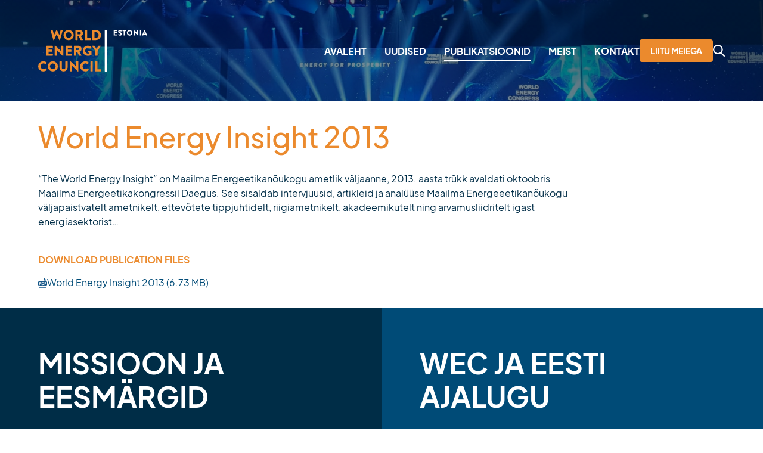

--- FILE ---
content_type: text/html; charset=UTF-8
request_url: https://wec-estonia.ee/world-energy-insight-2013/
body_size: 8784
content:
<!DOCTYPE html>
<html lang="et" id="html" prefix="og: https://ogp.me/ns#">
<head>
    <meta charset="utf-8">
    <meta http-equiv="X-UA-Compatible" content="IE=edge">
    <meta name="viewport" content="width=device-width, initial-scale=1.0, maximum-scale=5.0, user-scalable=yes"/>
    <meta name="format-detection" content="telephone=no">
    <meta name="theme-color" content="#F5FAFF">
    <meta name="msapplication-navbutton-color" content="#F5FAFF">
    <meta name="apple-mobile-web-app-status-bar-style" content="#F5FAFF">
    <link rel="alternate" hreflang="et" href="https://wec-estonia.ee/world-energy-insight-2013/" />
<link rel="alternate" hreflang="x-default" href="https://wec-estonia.ee/world-energy-insight-2013/" />

<!-- Search Engine Optimization by Rank Math - https://rankmath.com/ -->
<title>World Energy Insight 2013 - Maailma Energeetikanõukogu</title>
<meta name="description" content="&quot;The World Energy Insight&quot; on Maailma Energeetikanõukogu ametlik väljaanne, 2013. aasta trükk avaldati oktoobris Maailma Energeetikakongressil Daegus. See"/>
<meta name="robots" content="index, follow, max-snippet:-1, max-video-preview:-1, max-image-preview:large"/>
<link rel="canonical" href="https://wec-estonia.ee/world-energy-insight-2013/" />
<meta property="og:locale" content="et_EE" />
<meta property="og:type" content="article" />
<meta property="og:title" content="World Energy Insight 2013 - Maailma Energeetikanõukogu" />
<meta property="og:description" content="&quot;The World Energy Insight&quot; on Maailma Energeetikanõukogu ametlik väljaanne, 2013. aasta trükk avaldati oktoobris Maailma Energeetikakongressil Daegus. See" />
<meta property="og:url" content="https://wec-estonia.ee/world-energy-insight-2013/" />
<meta property="og:site_name" content="Maailma Energeetikanõukogu" />
<meta property="article:section" content="Publikatsioonid" />
<meta property="og:updated_time" content="2023-05-16T11:49:57+00:00" />
<meta property="og:image" content="https://wec-estonia.ee/wp-content/uploads/2013/11/WEI2013-1-216x291.original.jpg" />
<meta property="og:image:secure_url" content="https://wec-estonia.ee/wp-content/uploads/2013/11/WEI2013-1-216x291.original.jpg" />
<meta property="og:image:width" content="216" />
<meta property="og:image:height" content="291" />
<meta property="og:image:alt" content="World Energy Insight 2013" />
<meta property="og:image:type" content="image/jpeg" />
<meta property="article:published_time" content="2013-11-01T00:00:00+00:00" />
<meta property="article:modified_time" content="2023-05-16T11:49:57+00:00" />
<meta name="twitter:card" content="summary_large_image" />
<meta name="twitter:title" content="World Energy Insight 2013 - Maailma Energeetikanõukogu" />
<meta name="twitter:description" content="&quot;The World Energy Insight&quot; on Maailma Energeetikanõukogu ametlik väljaanne, 2013. aasta trükk avaldati oktoobris Maailma Energeetikakongressil Daegus. See" />
<meta name="twitter:image" content="https://wec-estonia.ee/wp-content/uploads/2013/11/WEI2013-1-216x291.original.jpg" />
<meta name="twitter:label1" content="Written by" />
<meta name="twitter:data1" content="admin" />
<meta name="twitter:label2" content="Time to read" />
<meta name="twitter:data2" content="Less than a minute" />
<script type="application/ld+json" class="rank-math-schema">{"@context":"https://schema.org","@graph":[{"@type":["Person","Organization"],"@id":"https://wec-estonia.ee/#person","name":"Maailma Energeetikan\u00f5ukogu"},{"@type":"WebSite","@id":"https://wec-estonia.ee/#website","url":"https://wec-estonia.ee","name":"Maailma Energeetikan\u00f5ukogu","publisher":{"@id":"https://wec-estonia.ee/#person"},"inLanguage":"et"},{"@type":"ImageObject","@id":"https://wec-estonia.ee/wp-content/uploads/2013/11/WEI2013-1-216x291.original.jpg","url":"https://wec-estonia.ee/wp-content/uploads/2013/11/WEI2013-1-216x291.original.jpg","width":"216","height":"291","inLanguage":"et"},{"@type":"BreadcrumbList","@id":"https://wec-estonia.ee/world-energy-insight-2013/#breadcrumb","itemListElement":[{"@type":"ListItem","position":"1","item":{"@id":"https://wec-estonia.ee","name":"Avaleht"}},{"@type":"ListItem","position":"2","item":{"@id":"https://wec-estonia.ee/category/publikatsioonid/","name":"Publikatsioonid"}},{"@type":"ListItem","position":"3","item":{"@id":"https://wec-estonia.ee/world-energy-insight-2013/","name":"World Energy Insight 2013"}}]},{"@type":"WebPage","@id":"https://wec-estonia.ee/world-energy-insight-2013/#webpage","url":"https://wec-estonia.ee/world-energy-insight-2013/","name":"World Energy Insight 2013 - Maailma Energeetikan\u00f5ukogu","datePublished":"2013-11-01T00:00:00+00:00","dateModified":"2023-05-16T11:49:57+00:00","isPartOf":{"@id":"https://wec-estonia.ee/#website"},"primaryImageOfPage":{"@id":"https://wec-estonia.ee/wp-content/uploads/2013/11/WEI2013-1-216x291.original.jpg"},"inLanguage":"et","breadcrumb":{"@id":"https://wec-estonia.ee/world-energy-insight-2013/#breadcrumb"}},{"@type":"Person","@id":"https://wec-estonia.ee/author/admin/","name":"admin","url":"https://wec-estonia.ee/author/admin/","image":{"@type":"ImageObject","@id":"https://secure.gravatar.com/avatar/942e2c85f6398ee380d71646ebbb688e5a11532bf7dbeb0fe0ce7df30afec77c?s=96&amp;d=mm&amp;r=g","url":"https://secure.gravatar.com/avatar/942e2c85f6398ee380d71646ebbb688e5a11532bf7dbeb0fe0ce7df30afec77c?s=96&amp;d=mm&amp;r=g","caption":"admin","inLanguage":"et"},"sameAs":["https://wec-estonia.ee"]},{"@type":"BlogPosting","headline":"World Energy Insight 2013 - Maailma Energeetikan\u00f5ukogu","datePublished":"2013-11-01T00:00:00+00:00","dateModified":"2023-05-16T11:49:57+00:00","articleSection":"Publikatsioonid","author":{"@id":"https://wec-estonia.ee/author/admin/","name":"admin"},"publisher":{"@id":"https://wec-estonia.ee/#person"},"description":"&quot;The World Energy Insight&quot; on Maailma Energeetikan\u00f5ukogu ametlik v\u00e4ljaanne, 2013. aasta tr\u00fckk avaldati oktoobris Maailma Energeetikakongressil Daegus. See","name":"World Energy Insight 2013 - Maailma Energeetikan\u00f5ukogu","@id":"https://wec-estonia.ee/world-energy-insight-2013/#richSnippet","isPartOf":{"@id":"https://wec-estonia.ee/world-energy-insight-2013/#webpage"},"image":{"@id":"https://wec-estonia.ee/wp-content/uploads/2013/11/WEI2013-1-216x291.original.jpg"},"inLanguage":"et","mainEntityOfPage":{"@id":"https://wec-estonia.ee/world-energy-insight-2013/#webpage"}}]}</script>
<!-- /Rank Math WordPress SEO plugin -->

<link rel="alternate" title="oEmbed (JSON)" type="application/json+oembed" href="https://wec-estonia.ee/wp-json/oembed/1.0/embed?url=https%3A%2F%2Fwec-estonia.ee%2Fworld-energy-insight-2013%2F" />
<link rel="alternate" title="oEmbed (XML)" type="text/xml+oembed" href="https://wec-estonia.ee/wp-json/oembed/1.0/embed?url=https%3A%2F%2Fwec-estonia.ee%2Fworld-energy-insight-2013%2F&#038;format=xml" />
<style id='wp-img-auto-sizes-contain-inline-css' type='text/css'>
img:is([sizes=auto i],[sizes^="auto," i]){contain-intrinsic-size:3000px 1500px}
/*# sourceURL=wp-img-auto-sizes-contain-inline-css */
</style>
<link rel='stylesheet' id='wp-block-library-css' defer href='https://wec-estonia.ee/wp-includes/css/dist/block-library/style.min.css?ver=6.9' type='text/css' media='all' />
<style id='wp-block-paragraph-inline-css' type='text/css'>
.is-small-text{font-size:.875em}.is-regular-text{font-size:1em}.is-large-text{font-size:2.25em}.is-larger-text{font-size:3em}.has-drop-cap:not(:focus):first-letter{float:left;font-size:8.4em;font-style:normal;font-weight:100;line-height:.68;margin:.05em .1em 0 0;text-transform:uppercase}body.rtl .has-drop-cap:not(:focus):first-letter{float:none;margin-left:.1em}p.has-drop-cap.has-background{overflow:hidden}:root :where(p.has-background){padding:1.25em 2.375em}:where(p.has-text-color:not(.has-link-color)) a{color:inherit}p.has-text-align-left[style*="writing-mode:vertical-lr"],p.has-text-align-right[style*="writing-mode:vertical-rl"]{rotate:180deg}
/*# sourceURL=https://wec-estonia.ee/wp-includes/blocks/paragraph/style.min.css */
</style>
<style id='global-styles-inline-css' type='text/css'>
:root{--wp--preset--aspect-ratio--square: 1;--wp--preset--aspect-ratio--4-3: 4/3;--wp--preset--aspect-ratio--3-4: 3/4;--wp--preset--aspect-ratio--3-2: 3/2;--wp--preset--aspect-ratio--2-3: 2/3;--wp--preset--aspect-ratio--16-9: 16/9;--wp--preset--aspect-ratio--9-16: 9/16;--wp--preset--color--black: #000000;--wp--preset--color--cyan-bluish-gray: #abb8c3;--wp--preset--color--white: #ffffff;--wp--preset--color--pale-pink: #f78da7;--wp--preset--color--vivid-red: #cf2e2e;--wp--preset--color--luminous-vivid-orange: #ff6900;--wp--preset--color--luminous-vivid-amber: #fcb900;--wp--preset--color--light-green-cyan: #7bdcb5;--wp--preset--color--vivid-green-cyan: #00d084;--wp--preset--color--pale-cyan-blue: #8ed1fc;--wp--preset--color--vivid-cyan-blue: #0693e3;--wp--preset--color--vivid-purple: #9b51e0;--wp--preset--gradient--vivid-cyan-blue-to-vivid-purple: linear-gradient(135deg,rgb(6,147,227) 0%,rgb(155,81,224) 100%);--wp--preset--gradient--light-green-cyan-to-vivid-green-cyan: linear-gradient(135deg,rgb(122,220,180) 0%,rgb(0,208,130) 100%);--wp--preset--gradient--luminous-vivid-amber-to-luminous-vivid-orange: linear-gradient(135deg,rgb(252,185,0) 0%,rgb(255,105,0) 100%);--wp--preset--gradient--luminous-vivid-orange-to-vivid-red: linear-gradient(135deg,rgb(255,105,0) 0%,rgb(207,46,46) 100%);--wp--preset--gradient--very-light-gray-to-cyan-bluish-gray: linear-gradient(135deg,rgb(238,238,238) 0%,rgb(169,184,195) 100%);--wp--preset--gradient--cool-to-warm-spectrum: linear-gradient(135deg,rgb(74,234,220) 0%,rgb(151,120,209) 20%,rgb(207,42,186) 40%,rgb(238,44,130) 60%,rgb(251,105,98) 80%,rgb(254,248,76) 100%);--wp--preset--gradient--blush-light-purple: linear-gradient(135deg,rgb(255,206,236) 0%,rgb(152,150,240) 100%);--wp--preset--gradient--blush-bordeaux: linear-gradient(135deg,rgb(254,205,165) 0%,rgb(254,45,45) 50%,rgb(107,0,62) 100%);--wp--preset--gradient--luminous-dusk: linear-gradient(135deg,rgb(255,203,112) 0%,rgb(199,81,192) 50%,rgb(65,88,208) 100%);--wp--preset--gradient--pale-ocean: linear-gradient(135deg,rgb(255,245,203) 0%,rgb(182,227,212) 50%,rgb(51,167,181) 100%);--wp--preset--gradient--electric-grass: linear-gradient(135deg,rgb(202,248,128) 0%,rgb(113,206,126) 100%);--wp--preset--gradient--midnight: linear-gradient(135deg,rgb(2,3,129) 0%,rgb(40,116,252) 100%);--wp--preset--font-size--small: var(--ama-font-size-small);--wp--preset--font-size--medium: var(--ama-font-size-medium);--wp--preset--font-size--large: var(--ama-font-size-large);--wp--preset--font-size--x-large: var(--ama-font-size-x-large);--wp--preset--font-family--font: var(--ama-font-sans-serif);--wp--preset--spacing--20: 0.44rem;--wp--preset--spacing--30: 0.67rem;--wp--preset--spacing--40: 1rem;--wp--preset--spacing--50: 1.5rem;--wp--preset--spacing--60: 2.25rem;--wp--preset--spacing--70: 3.38rem;--wp--preset--spacing--80: 5.06rem;--wp--preset--shadow--natural: 6px 6px 9px rgba(0, 0, 0, 0.2);--wp--preset--shadow--deep: 12px 12px 50px rgba(0, 0, 0, 0.4);--wp--preset--shadow--sharp: 6px 6px 0px rgba(0, 0, 0, 0.2);--wp--preset--shadow--outlined: 6px 6px 0px -3px rgb(255, 255, 255), 6px 6px rgb(0, 0, 0);--wp--preset--shadow--crisp: 6px 6px 0px rgb(0, 0, 0);--wp--custom--spacing--small: max(1.25rem, 5vw);--wp--custom--spacing--medium: clamp(2rem, 8vw, calc(4 * var(--wp--style--block-gap)));--wp--custom--spacing--large: clamp(4rem, 10vw, 8rem);--wp--custom--spacing--outer: var(--wp--custom--spacing--small, 1.25rem);--wp--custom--typography--font-size--huge: clamp(2.25rem, 4vw, 2.75rem);--wp--custom--typography--font-size--gigantic: clamp(2.75rem, 6vw, 3.25rem);--wp--custom--typography--font-size--colossal: clamp(3.25rem, 8vw, 6.25rem);--wp--custom--typography--line-height--tiny: 1.15;--wp--custom--typography--line-height--small: 1.2;--wp--custom--typography--line-height--medium: 1.4;--wp--custom--typography--line-height--normal: 1.6;}:root { --wp--style--global--content-size: var(--ama-width-container);--wp--style--global--wide-size: var(--ama-width-container-wide); }:where(body) { margin: 0; }.wp-site-blocks > .alignleft { float: left; margin-right: 2em; }.wp-site-blocks > .alignright { float: right; margin-left: 2em; }.wp-site-blocks > .aligncenter { justify-content: center; margin-left: auto; margin-right: auto; }:where(.is-layout-flex){gap: 0.5em;}:where(.is-layout-grid){gap: 0.5em;}.is-layout-flow > .alignleft{float: left;margin-inline-start: 0;margin-inline-end: 2em;}.is-layout-flow > .alignright{float: right;margin-inline-start: 2em;margin-inline-end: 0;}.is-layout-flow > .aligncenter{margin-left: auto !important;margin-right: auto !important;}.is-layout-constrained > .alignleft{float: left;margin-inline-start: 0;margin-inline-end: 2em;}.is-layout-constrained > .alignright{float: right;margin-inline-start: 2em;margin-inline-end: 0;}.is-layout-constrained > .aligncenter{margin-left: auto !important;margin-right: auto !important;}.is-layout-constrained > :where(:not(.alignleft):not(.alignright):not(.alignfull)){max-width: var(--wp--style--global--content-size);margin-left: auto !important;margin-right: auto !important;}.is-layout-constrained > .alignwide{max-width: var(--wp--style--global--wide-size);}body .is-layout-flex{display: flex;}.is-layout-flex{flex-wrap: wrap;align-items: center;}.is-layout-flex > :is(*, div){margin: 0;}body .is-layout-grid{display: grid;}.is-layout-grid > :is(*, div){margin: 0;}body{background-color: var(--wp--preset--color--background);color: var(--wp--preset--color--foreground);font-family: var(--ama-font-sans-serif);font-size: var(--ama-font-size);line-height: var(--ama-line-height);padding-top: 0px;padding-right: 0px;padding-bottom: 0px;padding-left: 0px;}a:where(:not(.wp-element-button)){color: var(--ama-color-primary);text-decoration: underline;}h1{font-family: var(--ama-font-sans-serif);font-size: var(--ama-h1-font-size);font-weight: 300;line-height: var(--ama-h1-line-height);}h2{font-family: var(--ama-font-sans-serif);font-size: var(--ama-h2-font-size);font-weight: 300;line-height: var(--ama-h2-line-height);}h3{font-family: var(--ama-font-sans-serif);font-size: var(--ama-h3-font-size);font-weight: 300;line-height: var(--ama-h3-line-height);}h4{font-family: var(--ama-font-sans-serif);font-size: var(--ama-h4-font-size);font-weight: 300;line-height: var(--ama-h4-line-height);}h5{font-family: var(--wp--preset--font-family--system-font);font-size: var(--ama-h5-font-size);font-weight: 700;line-height: var(--ama-h5-line-height);}h6{font-family: var(--wp--preset--font-family--system-font);font-size: var(--ama-h6-font-size);font-weight: 400;line-height: var(--ama-h6-line-height);}:root :where(.wp-element-button, .wp-block-button__link){background-color: #32373c;border-width: 0;color: #fff;font-family: inherit;font-size: inherit;font-style: inherit;font-weight: inherit;letter-spacing: inherit;line-height: inherit;padding-top: calc(0.667em + 2px);padding-right: calc(1.333em + 2px);padding-bottom: calc(0.667em + 2px);padding-left: calc(1.333em + 2px);text-decoration: none;text-transform: inherit;}.has-black-color{color: var(--wp--preset--color--black) !important;}.has-cyan-bluish-gray-color{color: var(--wp--preset--color--cyan-bluish-gray) !important;}.has-white-color{color: var(--wp--preset--color--white) !important;}.has-pale-pink-color{color: var(--wp--preset--color--pale-pink) !important;}.has-vivid-red-color{color: var(--wp--preset--color--vivid-red) !important;}.has-luminous-vivid-orange-color{color: var(--wp--preset--color--luminous-vivid-orange) !important;}.has-luminous-vivid-amber-color{color: var(--wp--preset--color--luminous-vivid-amber) !important;}.has-light-green-cyan-color{color: var(--wp--preset--color--light-green-cyan) !important;}.has-vivid-green-cyan-color{color: var(--wp--preset--color--vivid-green-cyan) !important;}.has-pale-cyan-blue-color{color: var(--wp--preset--color--pale-cyan-blue) !important;}.has-vivid-cyan-blue-color{color: var(--wp--preset--color--vivid-cyan-blue) !important;}.has-vivid-purple-color{color: var(--wp--preset--color--vivid-purple) !important;}.has-black-background-color{background-color: var(--wp--preset--color--black) !important;}.has-cyan-bluish-gray-background-color{background-color: var(--wp--preset--color--cyan-bluish-gray) !important;}.has-white-background-color{background-color: var(--wp--preset--color--white) !important;}.has-pale-pink-background-color{background-color: var(--wp--preset--color--pale-pink) !important;}.has-vivid-red-background-color{background-color: var(--wp--preset--color--vivid-red) !important;}.has-luminous-vivid-orange-background-color{background-color: var(--wp--preset--color--luminous-vivid-orange) !important;}.has-luminous-vivid-amber-background-color{background-color: var(--wp--preset--color--luminous-vivid-amber) !important;}.has-light-green-cyan-background-color{background-color: var(--wp--preset--color--light-green-cyan) !important;}.has-vivid-green-cyan-background-color{background-color: var(--wp--preset--color--vivid-green-cyan) !important;}.has-pale-cyan-blue-background-color{background-color: var(--wp--preset--color--pale-cyan-blue) !important;}.has-vivid-cyan-blue-background-color{background-color: var(--wp--preset--color--vivid-cyan-blue) !important;}.has-vivid-purple-background-color{background-color: var(--wp--preset--color--vivid-purple) !important;}.has-black-border-color{border-color: var(--wp--preset--color--black) !important;}.has-cyan-bluish-gray-border-color{border-color: var(--wp--preset--color--cyan-bluish-gray) !important;}.has-white-border-color{border-color: var(--wp--preset--color--white) !important;}.has-pale-pink-border-color{border-color: var(--wp--preset--color--pale-pink) !important;}.has-vivid-red-border-color{border-color: var(--wp--preset--color--vivid-red) !important;}.has-luminous-vivid-orange-border-color{border-color: var(--wp--preset--color--luminous-vivid-orange) !important;}.has-luminous-vivid-amber-border-color{border-color: var(--wp--preset--color--luminous-vivid-amber) !important;}.has-light-green-cyan-border-color{border-color: var(--wp--preset--color--light-green-cyan) !important;}.has-vivid-green-cyan-border-color{border-color: var(--wp--preset--color--vivid-green-cyan) !important;}.has-pale-cyan-blue-border-color{border-color: var(--wp--preset--color--pale-cyan-blue) !important;}.has-vivid-cyan-blue-border-color{border-color: var(--wp--preset--color--vivid-cyan-blue) !important;}.has-vivid-purple-border-color{border-color: var(--wp--preset--color--vivid-purple) !important;}.has-vivid-cyan-blue-to-vivid-purple-gradient-background{background: var(--wp--preset--gradient--vivid-cyan-blue-to-vivid-purple) !important;}.has-light-green-cyan-to-vivid-green-cyan-gradient-background{background: var(--wp--preset--gradient--light-green-cyan-to-vivid-green-cyan) !important;}.has-luminous-vivid-amber-to-luminous-vivid-orange-gradient-background{background: var(--wp--preset--gradient--luminous-vivid-amber-to-luminous-vivid-orange) !important;}.has-luminous-vivid-orange-to-vivid-red-gradient-background{background: var(--wp--preset--gradient--luminous-vivid-orange-to-vivid-red) !important;}.has-very-light-gray-to-cyan-bluish-gray-gradient-background{background: var(--wp--preset--gradient--very-light-gray-to-cyan-bluish-gray) !important;}.has-cool-to-warm-spectrum-gradient-background{background: var(--wp--preset--gradient--cool-to-warm-spectrum) !important;}.has-blush-light-purple-gradient-background{background: var(--wp--preset--gradient--blush-light-purple) !important;}.has-blush-bordeaux-gradient-background{background: var(--wp--preset--gradient--blush-bordeaux) !important;}.has-luminous-dusk-gradient-background{background: var(--wp--preset--gradient--luminous-dusk) !important;}.has-pale-ocean-gradient-background{background: var(--wp--preset--gradient--pale-ocean) !important;}.has-electric-grass-gradient-background{background: var(--wp--preset--gradient--electric-grass) !important;}.has-midnight-gradient-background{background: var(--wp--preset--gradient--midnight) !important;}.has-small-font-size{font-size: var(--wp--preset--font-size--small) !important;}.has-medium-font-size{font-size: var(--wp--preset--font-size--medium) !important;}.has-large-font-size{font-size: var(--wp--preset--font-size--large) !important;}.has-x-large-font-size{font-size: var(--wp--preset--font-size--x-large) !important;}.has-font-font-family{font-family: var(--wp--preset--font-family--font) !important;}
/*# sourceURL=global-styles-inline-css */
</style>

<link rel='stylesheet' id='contact-form-7-css' defer href='https://wec-estonia.ee/wp-content/plugins/contact-form-7/includes/css/styles.css?ver=5.9.8' type='text/css' media='all' />
<link rel='stylesheet' id='wpml-blocks-css' defer href='https://wec-estonia.ee/wp-content/plugins/sitepress-multilingual-cms/dist/css/blocks/styles.css?ver=4.6.13' type='text/css' media='all' />
<link rel='stylesheet' id='wpml-legacy-horizontal-list-0-css' defer href='https://wec-estonia.ee/wp-content/plugins/sitepress-multilingual-cms/templates/language-switchers/legacy-list-horizontal/style.min.css?ver=1' type='text/css' media='all' />
<link rel='stylesheet' id='ama-js-css' defer href='https://wec-estonia.ee/wp-content/themes/wec/build/script.css?ver=1662548295' type='text/css' media='all' />
<link rel='stylesheet' id='ama-css' defer href='https://wec-estonia.ee/wp-content/themes/wec/build/style.css?ver=1684315153' type='text/css' media='all' />
<link rel='stylesheet' id='ari-fancybox-css' defer href='https://wec-estonia.ee/wp-content/plugins/ari-fancy-lightbox/assets/fancybox/jquery.fancybox.min.css?ver=1.8.20' type='text/css' media='all' />
<script type="text/javascript" id="wpml-cookie-js-extra">
/* <![CDATA[ */
var wpml_cookies = {"wp-wpml_current_language":{"value":"et","expires":1,"path":"/"}};
var wpml_cookies = {"wp-wpml_current_language":{"value":"et","expires":1,"path":"/"}};
//# sourceURL=wpml-cookie-js-extra
/* ]]> */
</script>
<script type="text/javascript" defer src="https://wec-estonia.ee/wp-content/plugins/sitepress-multilingual-cms/res/js/cookies/language-cookie.js?ver=4.6.13" id="wpml-cookie-js" defer="defer" data-wp-strategy="defer"></script>
<script type="text/javascript" defer src="https://wec-estonia.ee/wp-includes/js/jquery/jquery.min.js?ver=3.7.1" id="jquery-core-js"></script>
<script type="text/javascript" defer src="https://wec-estonia.ee/wp-includes/js/jquery/jquery-migrate.min.js?ver=3.4.1" id="jquery-migrate-js"></script>
<script type="text/javascript" id="ari-fancybox-js-extra">
/* <![CDATA[ */
var ARI_FANCYBOX = {"lightbox":{"toolbar":true,"buttons":["fullScreen","close"],"backFocus":false,"trapFocus":false,"video":{"autoStart":false},"thumbs":{"hideOnClose":false},"touch":{"vertical":true,"momentum":true},"preventCaptionOverlap":false,"hideScrollbar":false,"lang":"custom","i18n":{"custom":{"PREV":"Previous","NEXT":"Next","PLAY_START":"Start slideshow (P)","PLAY_STOP":"Stop slideshow (P)","FULL_SCREEN":"Full screen (F)","THUMBS":"Thumbnails (G)","ZOOM":"Zoom","CLOSE":"Close (Esc)","ERROR":"The requested content cannot be loaded. \u003Cbr/\u003E Please try again later."}}},"convert":{"images":{"convert":true,"post_grouping":true,"grouping_selector":".splide a"}},"mobile":{},"slideshow":{},"deeplinking":{},"integration":{},"share":{"enabled":false,"buttons":{"facebook":{"enabled":false},"twitter":{"enabled":false},"gplus":{"enabled":false},"pinterest":{"enabled":false},"linkedin":{"enabled":false},"vk":{"enabled":false},"email":{"enabled":false},"download":{"enabled":false}},"ignoreTypes":["iframe","inline"]},"comments":{"showOnStart":false,"supportedTypes":null},"protect":{},"extra":{},"viewers":{"pdfjs":{"url":"https://wec-estonia.ee/wp-content/plugins/ari-fancy-lightbox/assets/pdfjs/web/viewer.html"}},"messages":{"share_facebook_title":"Share on Facebook","share_twitter_title":"Share on Twitter","share_gplus_title":"Share on Google+","share_pinterest_title":"Share on Pinterest","share_linkedin_title":"Share on LinkedIn","share_vk_title":"Share on VK","share_email_title":"Send by e-mail","download_title":"Download","comments":"Comments"}};
//# sourceURL=ari-fancybox-js-extra
/* ]]> */
</script>
<script type="text/javascript" defer src="https://wec-estonia.ee/wp-content/plugins/ari-fancy-lightbox/assets/fancybox/jquery.fancybox.min.js?ver=1.8.20" id="ari-fancybox-js"></script>
<link rel="https://api.w.org/" href="https://wec-estonia.ee/wp-json/" /><link rel="alternate" title="JSON" type="application/json" href="https://wec-estonia.ee/wp-json/wp/v2/posts/698" /><style type="text/css">BODY .fancybox-container{z-index:200000}BODY .fancybox-is-open .fancybox-bg{opacity:0.87}BODY .fancybox-bg {background-color:#0f0f11}BODY .fancybox-thumbs {background-color:#ffffff}</style><link rel="icon" href="https://wec-estonia.ee/wp-content/uploads/2023/06/cropped-favicon-32x32.jpg" sizes="32x32" />
<link rel="icon" href="https://wec-estonia.ee/wp-content/uploads/2023/06/cropped-favicon-192x192.jpg" sizes="192x192" />
<link rel="apple-touch-icon" href="https://wec-estonia.ee/wp-content/uploads/2023/06/cropped-favicon-180x180.jpg" />
<meta name="msapplication-TileImage" content="https://wec-estonia.ee/wp-content/uploads/2023/06/cropped-favicon-270x270.jpg" />
<link rel='stylesheet' id='block-acf-g-heading-css' defer href='https://wec-estonia.ee/wp-content/themes/wec/build/blocks/css/g-heading.css?ver=6.3.6' type='text/css' media='all' />
<link rel='stylesheet' id='block-acf-g-buttons-css' defer href='https://wec-estonia.ee/wp-content/themes/wec/build/blocks/css/g-buttons.css?ver=6.3.6' type='text/css' media='all' />
<link rel='stylesheet' id='block-acf-g-container-css' defer href='https://wec-estonia.ee/wp-content/themes/wec/build/blocks/css/g-container.css?ver=6.3.6' type='text/css' media='all' />
<link rel='stylesheet' id='block-acf-g-container-cols-css' defer href='https://wec-estonia.ee/wp-content/themes/wec/build/blocks/css/g-container-cols.css?ver=6.3.6' type='text/css' media='all' />
<link rel='stylesheet' id='block-acf-g-logos-css' defer href='https://wec-estonia.ee/wp-content/themes/wec/build/blocks/css/g-logos.css?ver=6.3.6' type='text/css' media='all' />
</head>
<body class="wp-singular post-template-default single single-post postid-698 single-format-standard wp-theme-wec">
<div class="l-layout">
<header class="l-header"><div class="l-header__container l-container"><div class="c-logo"><a class="c-logo__inner" href="https://wec-estonia.ee/"><img src="https://wec-estonia.ee/wp-content/themes/wec/theme/images/logo/default.svg" width="183" height="70" alt="Maailma Energeetikanõukogu"/></a></div><nav class="c-menu"><ul id="menu-main" class="c-menu__list"><li><a href="https://wec-estonia.ee/">Avaleht</a></li><li><a href="https://wec-estonia.ee/category/uudised/">Uudised</a></li><li class="active"><a href="https://wec-estonia.ee/category/publikatsioonid/">Publikatsioonid</a></li><li class="has-sub"><a href="https://wec-estonia.ee/meist/maailma-energeetikanoukogu/">Meist</a><button type="button" class="sub-menu-toggle">&nbsp;</button><div class="sub-menu"><ul class="sub-menu-list"><li><a href="https://wec-estonia.ee/meist/maailma-energeetikanoukogu/">Maailma Energeetikanõukogu</a></li><li><a href="https://wec-estonia.ee/meist/missioon/">Missioon</a></li><li><a href="https://wec-estonia.ee/meist/tegevused/">Tegevused</a></li><li><a href="https://wec-estonia.ee/meist/juhatus/">Juhatus</a></li><li><a href="https://wec-estonia.ee/meist/liikmed/">Liikmed</a></li><li><a href="https://wec-estonia.ee/meist/ajalugu/">Ajalugu</a></li></ul></div></li><li><a href="https://wec-estonia.ee/kontakt/">Kontakt</a></li></ul></nav><a href="https://wec-estonia.ee/liitu-meiega/" class="l-header__link hide-mobile btn btn--primary">Liitu meiega<span></span></a><form class="c-search" action="https://wec-estonia.ee"><label for="c-search-1" class="c-search__label">Search</label><input class="c-search__input" type="search" name="s" id="c-search-1" tabindex="-1"/><input type="hidden" name="post_type" value="post"/><button class="c-search__submit" type="submit" title="Search"><svg xmlns="http://www.w3.org/2000/svg" width="20" height="20" viewBox="0 0 20 20"><path d="M20.68,18.217l-4.93-4.951a7.884,7.884,0,0,0,1.962-5.191A8.233,8.233,0,0,0,9.348,0,8.233,8.233,0,0,0,.984,8.075,8.233,8.233,0,0,0,9.348,16.15a8.48,8.48,0,0,0,4.792-1.461l4.968,4.988a1.119,1.119,0,0,0,1.542.029A1.029,1.029,0,0,0,20.68,18.217ZM9.348,2.107A6.085,6.085,0,0,1,15.53,8.075a6.085,6.085,0,0,1-6.182,5.968A6.085,6.085,0,0,1,3.166,8.075,6.085,6.085,0,0,1,9.348,2.107Z" transform="translate(-0.984)" fill="currentColor"/></svg></button></form><button class="l-header__toggle" id="menu-toggle"><div><svg viewBox="0 0 40 40" fill="none"><path fill-rule="evenodd" clip-rule="evenodd" d="M2.5 15.75C2.22386 15.75 2 15.9739 2 16.25C2 16.5261 2.22386 16.75 2.5 16.75H37.5C37.7761 16.75 38 16.5261 38 16.25C38 15.9739 37.7761 15.75 37.5 15.75H2.5ZM2.5 23.25C2.22386 23.25 2 23.4739 2 23.75C2 24.0261 2.22386 24.25 2.5 24.25H37.5C37.7761 24.25 38 24.0261 38 23.75C38 23.4739 37.7761 23.25 37.5 23.25H2.5Z" fill="currentColor"/></svg> </div><div class="hidden"><svg viewBox="0 0 40 40" fill="none"><path fill-rule="evenodd" clip-rule="evenodd" d="M7.85363 7.14638C7.65837 6.95112 7.34179 6.95112 7.14653 7.14638C6.95127 7.34164 6.95126 7.65823 7.14653 7.85349L19.293 19.9999L7.14645 32.1464C6.95119 32.3417 6.95119 32.6583 7.14645 32.8535C7.34171 33.0488 7.65829 33.0488 7.85356 32.8535L20.0001 20.707L32.1465 32.8535C32.3418 33.0487 32.6584 33.0487 32.8536 32.8535C33.0489 32.6582 33.0489 32.3416 32.8536 32.1464L20.7072 19.9999L32.8536 7.85354C33.0488 7.65828 33.0488 7.3417 32.8536 7.14644C32.6583 6.95117 32.3417 6.95117 32.1464 7.14644L20.0001 19.2928L7.85363 7.14638Z" fill="currentColor"/></svg> </div></button></div></header><div class="l-hero bg-dark" style="background:url(https://wec-estonia.ee/wp-content/themes/wec/theme/images/layout/header-bg-default.jpg)center/cover no-repeat"><div class="l-hero__main"></div></div><main class="l-main">
<div class="c-sidebar st-md sb-md  c-sidebar--reverse"><div class="c-sidebar__inner bg-white"><div class="c-sidebar__container l-container"><div class="c-sidebar__main"><h1 class="c-sidebar__title h2">World Energy Insight 2013</h1><div class="l-gutenberg"><p><!--StartFragment-->   &#8220;The   World Energy Insight&#8221; on Maailma Energeetikanõukogu   ametlik väljaanne, 2013. aasta trükk avaldati oktoobris Maailma   Energeetikakongressil Daegus. See sisaldab intervjuusid, artikleid ja   analüüse Maailma Energeeetikanõukogu väljapaistvatelt ametnikelt, ettevõtete   tippjuhtidelt, riigiametnikelt, akadeemikutelt ning arvamusliidritelt igast   energiasektorist&#8230; <!--EndFragment--></p>
</div><div class="s-post__documents l-container"><div class="s-post__documents-title">Download publication files</div><a class="s-post__documents-item" href="https://wec-estonia.ee/wp-content/uploads/2013/11/WEI2013_BusYkqA.pdf" download> World Energy Insight 2013 (6.73 MB)</a></div></div><nav class="c-sidebar__sidebar">&nbsp;</nav></div></div></div><div class="l-gutenberg l-gutenberg--global">
<div class="g-container-cols g-container">
<div class="g-container bg-dark"><div class="g-container__inner l-gutenberg st-lg sb-lg" style="--ama-color-accent: var(--ama-color-white)">
<div class="g-heading l-container text-left"><h2 class="g-heading__title">Missioon ja eesmärgid</h2></div>

<div class="g-container g-container--spacer bg-transparent" style="padding-top: 1.25rem"></div>


<p>Maailma Energeetikanõukogu Eesti Rahvuskomitee missiooniks on luua rahvusvahelisele koostööle tuginev teaduspõhine keskkond jätkusuutlikku energeetika kujundamiseks Eestis.</p>


<div class="g-container g-container--spacer bg-transparent" style="padding-top: 1.25rem"></div>

<div class="g-buttons l-container flex-justify-start"><a href="https://wec-estonia.ee/meist/missioon/" class="g-buttons__item btn btn--white">Loe lähemalt<span></span></a></div>
</div></div>

<div class="g-container bg-secondary"><div class="g-container__inner l-gutenberg st-lg sb-lg" style="--ama-color-accent: var(--ama-color-white)">
<div class="g-heading l-container text-left"><h2 class="g-heading__title">WEC ja Eesti ajalugu</h2></div>

<div class="g-container g-container--spacer bg-transparent" style="padding-top: 1.25rem"></div>


<p>Eesti võeti vastu WEC-i liikmeks 29. juunil 1937.aastal Pariisis. Eestit esindas Rahvuslik Jõukomitee eesotsas direktor J. Veeruse ja professor P. Kogermaniga.</p>


<div class="g-container g-container--spacer bg-transparent" style="padding-top: 1.25rem"></div>

<div class="g-buttons l-container flex-justify-start"><a href="https://wec-estonia.ee/meist/ajalugu/" class="g-buttons__item btn btn--white">Ajaloost rohkem<span></span></a></div>
</div></div>
</div>

<div class="g-container bg-transparent"><div class="g-container__inner l-gutenberg st-md sb-md" style="--ama-width-container: 56.25rem">

<div class="l-container"><a class="twitter-timeline" data-lang="en" data-height="500" data-dnt="true" data-theme="light" href="https://twitter.com/WECouncil?ref_src=twsrc%5Etfw" target="_blank" rel="noopener">Tweets by WECouncil</a> <script async src="https://platform.twitter.com/widgets.js" charset="utf-8"></script></div>

</div></div>

<div class="g-container bg-primary"><div class="g-container__inner l-gutenberg st-lg sb-lg" style="--ama-color-accent: var(--ama-color-white);--ama-width-container: 64.6875rem">
<div class="g-heading l-container text-center"><h2 class="g-heading__title">Liikmed</h2></div>

<div class="g-container g-container--spacer bg-transparent" style="padding-top: 3.125rem"></div>

<div class="g-logos g-logos--grid l-container"><img decoding="async" width="216" height="60" src="https://wec-estonia.ee/wp-content/uploads/2022/08/Path-11090.svg" alt="Path 11090" draggable="false"/><img decoding="async" width="269" height="60" src="https://wec-estonia.ee/wp-content/uploads/2022/08/Path-11089.svg" alt="Path 11089" draggable="false"/><img decoding="async" width="222" height="60" src="https://wec-estonia.ee/wp-content/uploads/2022/08/keskkonnaministeerium.svg" alt="keskkonnaministeerium" draggable="false"/><img decoding="async" width="120" height="120" src="https://wec-estonia.ee/wp-content/uploads/2022/08/teaduste-akadeemia.svg" alt="teaduste-akadeemia" draggable="false"/><img decoding="async" width="125" height="70" src="https://wec-estonia.ee/wp-content/uploads/2022/08/taltech.svg" alt="taltech" draggable="false"/><img decoding="async" width="226" height="40" src="https://wec-estonia.ee/wp-content/uploads/2022/08/tartu-ulikool.svg" alt="tartu-ulikool" draggable="false"/><img decoding="async" width="230" height="46" src="https://wec-estonia.ee/wp-content/uploads/2022/08/emu.svg" alt="emu" draggable="false"/><img decoding="async" width="185" height="90" src="https://wec-estonia.ee/wp-content/uploads/fly-images/59/logo-etl.original2-192x192.png" alt="logo-etl.original2" draggable="false"/><img decoding="async" width="240" height="79" src="https://wec-estonia.ee/wp-content/uploads/2022/08/eesti-energia.svg" alt="eesti-energia" draggable="false"/><img decoding="async" width="240" height="53" src="https://wec-estonia.ee/wp-content/uploads/2022/08/Group-8954.svg" alt="Group 8954" draggable="false"/><img decoding="async" width="192" height="35" src="https://wec-estonia.ee/wp-content/uploads/fly-images/369/Exponaut_main_white-192x192.png" alt="Exponaut_main_white" draggable="false"/></div>
</div></div>
</div></main>
<footer class="l-footer bg-secondary"><div class="l-footer__container l-container"><div class="l-footer__text l-editor"><p>Maailma Energeetikanõukogu Eesti Rahvuskomitee</p>
</div><nav class="c-menu"><ul id="menu-main-1" class="c-menu__list"><li><a href="https://wec-estonia.ee/">Avaleht</a></li><li><a href="https://wec-estonia.ee/category/uudised/">Uudised</a></li><li class="active"><a href="https://wec-estonia.ee/category/publikatsioonid/">Publikatsioonid</a></li><li class="has-sub"><a href="https://wec-estonia.ee/meist/maailma-energeetikanoukogu/">Meist</a></li><li><a href="https://wec-estonia.ee/kontakt/">Kontakt</a></li></ul></nav></div></footer></div>
<script type="speculationrules">
{"prefetch":[{"source":"document","where":{"and":[{"href_matches":"/*"},{"not":{"href_matches":["/wp-*.php","/wp-admin/*","/wp-content/uploads/*","/wp-content/*","/wp-content/plugins/*","/wp-content/themes/wec/*","/*\\?(.+)"]}},{"not":{"selector_matches":"a[rel~=\"nofollow\"]"}},{"not":{"selector_matches":".no-prefetch, .no-prefetch a"}}]},"eagerness":"conservative"}]}
</script>
<script type="text/javascript" defer src="https://wec-estonia.ee/wp-includes/js/dist/hooks.min.js?ver=dd5603f07f9220ed27f1" id="wp-hooks-js"></script>
<script type="text/javascript" defer src="https://wec-estonia.ee/wp-includes/js/dist/i18n.min.js?ver=c26c3dc7bed366793375" id="wp-i18n-js"></script>
<script type="text/javascript" id="wp-i18n-js-after">
/* <![CDATA[ */
wp.i18n.setLocaleData( { 'text direction\u0004ltr': [ 'ltr' ] } );
//# sourceURL=wp-i18n-js-after
/* ]]> */
</script>
<script type="text/javascript" defer src="https://wec-estonia.ee/wp-content/plugins/contact-form-7/includes/swv/js/index.js?ver=5.9.8" id="swv-js"></script>
<script type="text/javascript" id="contact-form-7-js-extra">
/* <![CDATA[ */
var wpcf7 = {"api":{"root":"https://wec-estonia.ee/wp-json/","namespace":"contact-form-7/v1"}};
//# sourceURL=contact-form-7-js-extra
/* ]]> */
</script>
<script type="text/javascript" defer src="https://wec-estonia.ee/wp-content/plugins/contact-form-7/includes/js/index.js?ver=5.9.8" id="contact-form-7-js"></script>
<script type="text/javascript" defer src="https://wec-estonia.ee/wp-content/plugins/page-links-to/dist/new-tab.js?ver=3.3.7" id="page-links-to-js"></script>
<script type="text/javascript" id="ama-js-extra">
/* <![CDATA[ */
var phpVariables = {"ajaxURL":"https://wec-estonia.ee/wp-admin/admin-ajax.php"};
//# sourceURL=ama-js-extra
/* ]]> */
</script>
<script type="text/javascript" defer src="https://wec-estonia.ee/wp-content/themes/wec/build/script.js?ver=1684154870" id="ama-js"></script>
</body>
</html>


--- FILE ---
content_type: text/css
request_url: https://wec-estonia.ee/wp-content/themes/wec/build/style.css?ver=1684315153
body_size: 8986
content:
@font-face{font-family:"Plus Jakarta Sans";src:url(bba05077bed57de3df2c209e1eb5e4f0.woff2) format("woff2"),url(5b92b8981feb0dd2813146f50f8b6d0d.woff) format("woff");font-weight:200;font-style:normal;font-display:swap}@font-face{font-family:"Plus Jakarta Sans";src:url(223fe1d861aeca1918e98c270e844e09.woff2) format("woff2"),url(0343b56d61b9e9acc73e23e632c7196b.woff) format("woff");font-weight:200;font-style:italic;font-display:swap}@font-face{font-family:"Plus Jakarta Sans";src:url(d22d07d26b2d8ae9dcd1e61411b4df4d.woff2) format("woff2"),url(50e002adb6897bc4ab8a89416918ce02.woff) format("woff");font-weight:300;font-style:normal;font-display:swap}@font-face{font-family:"Plus Jakarta Sans";src:url(3731d60e868cbe5faacc0c02ec7ddf19.woff2) format("woff2"),url(4d1af437f6f846b305fd0fded6ea823d.woff) format("woff");font-weight:300;font-style:italic;font-display:swap}@font-face{font-family:"Plus Jakarta Sans";src:url(c4e0d18736aa954b32bf419cd1acfe7b.woff2) format("woff2"),url(f344d0fa890f4d98d58b0e7a48f9666e.woff) format("woff");font-weight:400;font-style:normal;font-display:swap}@font-face{font-family:"Plus Jakarta Sans";src:url(cff96ce6e87b0ea22b4b3c56acf21f0f.woff2) format("woff2"),url(5805ace49dd77b50e7d97b45b8940ffc.woff) format("woff");font-weight:400;font-style:italic;font-display:swap}@font-face{font-family:"Plus Jakarta Sans";src:url(ff53fe0e6d25e3b52a8c3a4c5db6aee0.woff2) format("woff2"),url(724099a17fb916ea1e7e28123aa58a12.woff) format("woff");font-weight:500;font-style:normal;font-display:swap}@font-face{font-family:"Plus Jakarta Sans";src:url(2959e2182ca1eae2830415154f0b5970.woff2) format("woff2"),url(030b5d1493c9d9b41a79acdbdb756500.woff) format("woff");font-weight:500;font-style:italic;font-display:swap}@font-face{font-family:"Plus Jakarta Sans";src:url(dc64b89d6242623573c4ca6353782a42.woff2) format("woff2"),url(0c667bc0885bb51bda896b30a3200038.woff) format("woff");font-weight:600;font-style:normal;font-display:swap}@font-face{font-family:"Plus Jakarta Sans";src:url(49a2946b26b7ca2b6bab1277d00eecc2.woff2) format("woff2"),url(2c5f2c7a56792f8b2a034f8ca4ceb6d5.woff) format("woff");font-weight:600;font-style:italic;font-display:swap}@font-face{font-family:"Plus Jakarta Sans";src:url(50cf6471d1a39b735af6759a0603e79d.woff2) format("woff2"),url(3d6b4fa00ddd6f9fae493bb5598f5174.woff) format("woff");font-weight:700;font-style:normal;font-display:swap}@font-face{font-family:"Plus Jakarta Sans";src:url(9e52429b9d8e6fa038e2f16490b311b0.woff2) format("woff2"),url(f2604d2878589af22567f77c1a2d4bed.woff) format("woff");font-weight:700;font-style:italic;font-display:swap}@font-face{font-family:"Plus Jakarta Sans";src:url(259d19d6a92a28e01f13130e53e478cb.woff2) format("woff2"),url(d59e544ce4e498bf1e311dc9d3aaf447.woff) format("woff");font-weight:800;font-style:normal;font-display:swap}@font-face{font-family:"Plus Jakarta Sans";src:url(e4b37e32c583ee98e7169ed6c62acb2e.woff2) format("woff2"),url(05310c12ba7cb0395618d2005fe3679c.woff) format("woff");font-weight:800;font-style:italic;font-display:swap}:root{--ama-color-primary: #EB8A2D;--ama-color-secondary: #004B77;--ama-color-dark: #002D47;--ama-color-light: #F2F6F8;--ama-color-info: #03A9F4;--ama-color-success: #3E9B53;--ama-color-warning: #FFC83D;--ama-color-error: #f55;--ama-color-white: #FFFFFF;--ama-color-black: #000;--ama-color-bg: #FFFFFF;--ama-color-fg: #002D47;--ama-color-accent: var(--ama-color-primary);--ama-width-container: 80rem;--ama-width-container-wide: 95rem;--ama-font-sans-serif: "Plus Jakarta Sans", sans-serif;--ama-font-monospace: SFMono-Regular, Menlo, Monaco, Consolas, "Liberation Mono", "Courier New", monospace;--ama-font-base: var(--ama-font-sans-serif);--ama-font-headings: var(--ama-font-sans-serif);--ama-font-size-root: 1em;--ama-font-size: 1.125rem;--ama-line-height: 1.5;--ama-font-size-small: 1rem;--ama-font-size-medium: 1.125rem;--ama-font-size-large: 1.25rem;--ama-font-size-x-large: 1.5rem;--ama-h1-font-size: 2.625rem;--ama-h2-font-size: 2.25rem;--ama-h3-font-size: 1.5rem;--ama-h4-font-size: 1.375rem;--ama-h5-font-size: 1.25rem;--ama-h6-font-size: 1.125rem;--ama-h1-line-height: 1.4285714286;--ama-h2-line-height: 1.2857142857;--ama-h3-line-height: 1.75;--ama-h4-line-height: 2;--ama-h5-line-height: 1.7777777778;--ama-h6-line-height: 1.5;--ama-grid-gutter: 2.5rem;--ama-grid-gutter-double: calc(var(--ama-grid-gutter) * 2);--ama-grid-gutter-half: calc(var(--ama-grid-gutter) / 2);--ama-spacer-sm: 1.875rem;--ama-spacer-md: 3.75rem;--ama-spacer-lg: 5.625rem;--ama-spacer-xl: 7.5rem;--ama-border-radius: 2.4rem;--ama-border-radius-sm: 1.2rem;--ama-header-height: 10.625rem}@media(max-width: 1439.98px){:root{--ama-font-size: 1rem;--ama-h1-font-size: 3rem;--ama-h2-font-size: 3rem;--ama-h1-line-height: 1.1666666667;--ama-h2-line-height: 1.1666666667;--ama-spacer-xl: 6rem;--ama-spacer-lg: 4rem;--ama-spacer-md: 2rem }}@media(max-width: 991.98px){:root{--ama-h2-font-size: 2.5rem;--ama-h2-line-height: 1.4;--ama-grid-gutter: 1.875rem;--ama-spacer-xl: 5rem;--ama-header-height: 5.5rem}}*,*::before,*::after{box-sizing:border-box}@media(prefers-reduced-motion: no-preference){:root{scroll-behavior:smooth}}body{margin:0;font-family:var(--ama-font-base);font-size:var(--ama-font-size);color:var(--ama-color-fg);text-align:left;background-color:var(--ama-color-bg);line-height:var(--ama-line-height);font-weight:400;-webkit-text-size-adjust:100%;-webkit-tap-highlight-color:rgba(0,0,0,0)}hr{margin:var(--ama-spacer-md);color:currentColor;background-color:currentColor;border:0}h6,.h6,h5,.h5,h4,.h4,h3,.h3,h2,.h2,h1,.h1{margin-top:0;margin-bottom:1.25rem;font-family:var(--ama-font-headings);font-weight:500;color:var(--ama-color-accent)}h1,.h1{font-size:var(--ama-h1-font-size);line-height:var(--ama-h1-line-height)}h2,.h2{font-size:var(--ama-h2-font-size);line-height:var(--ama-h2-line-height)}h3,.h3{font-size:var(--ama-h3-font-size);line-height:var(--ama-h3-line-height)}h4,.h4{font-size:var(--ama-h4-font-size);line-height:var(--ama-h4-line-height)}h5,.h5{font-size:var(--ama-h5-font-size);line-height:var(--ama-h5-line-height)}h6,.h6{font-size:var(--ama-h6-font-size);line-height:var(--ama-h6-line-height)}p{margin-top:0;margin-bottom:1em}abbr[title],abbr[data-bs-original-title]{text-decoration:underline dotted;cursor:help;text-decoration-skip-ink:none}address{margin-bottom:1rem;font-style:normal;line-height:inherit}ol,ul,dl{list-style:none;margin-top:0;margin-bottom:0;padding-left:0}blockquote{margin:0 0 1rem}b,strong{font-weight:700}small{font-size:.05rem}mark{background-color:var(--ama-color-accent)}sub,sup{position:relative;font-size:.75em;line-height:0;vertical-align:baseline}sub{bottom:-0.25em}sup{top:-0.5em}a{color:inherit;text-decoration:none}a:not([href]):not([class]),a:not([href]):not([class]):hover{color:inherit;text-decoration:none}figure{margin:0 0 1rem}img,svg{vertical-align:middle}label{display:inline-block}button{border-radius:0}button:focus:not(:focus-visible){outline:0}button,select{text-transform:none}[role=button]{cursor:pointer}select{word-wrap:normal}select:disabled{opacity:1}[list]::-webkit-calendar-picker-indicator{display:none}button,[type=button],[type=reset],[type=submit]{-webkit-appearance:button}button:not(:disabled),[type=button]:not(:disabled),[type=reset]:not(:disabled),[type=submit]:not(:disabled){cursor:pointer}::-moz-focus-inner{padding:0;border-style:none}textarea{resize:vertical}fieldset{min-width:0;padding:0;margin:0;border:0}::-webkit-datetime-edit-fields-wrapper,::-webkit-datetime-edit-text,::-webkit-datetime-edit-minute,::-webkit-datetime-edit-hour-field,::-webkit-datetime-edit-day-field,::-webkit-datetime-edit-month-field,::-webkit-datetime-edit-year-field{padding:0}::-webkit-inner-spin-button{height:auto}[type=search]{outline-offset:-2px;-webkit-appearance:textfield}::-webkit-search-decoration{-webkit-appearance:none}::-webkit-color-swatch-wrapper{padding:0}::file-selector-button{font:inherit}::-webkit-file-upload-button{font:inherit;-webkit-appearance:button}output{display:inline-block}iframe{border:0}summary{display:list-item;cursor:pointer}progress{vertical-align:baseline}[hidden]{display:none !important}*{min-height:0;min-width:0}img{max-width:100%;height:auto;min-height:1px;user-select:none}a,button,input,textarea,select,:focus{outline-color:var(--ama-color-secondary)}::selection{background-color:var(--ama-color-accent);color:var(--ama-color-white)}.btn{position:relative;display:inline-block;font-weight:700;line-height:1.1764705882;color:var(--ama-color-fg);text-align:center;text-decoration:none;white-space:nowrap;vertical-align:middle;cursor:pointer;user-select:none;background-color:rgba(0,0,0,0);text-transform:uppercase;border-radius:.25rem;border:none;letter-spacing:-0.02em;z-index:1;overflow:hidden;padding:.6875rem 1.125rem;font-size:.875rem;transition:color .4s,transform .1s}.btn:active{transform:scale(0.95)}.btn:disabled,.btn.disabled,fieldset:disabled .btn{pointer-events:none;background-color:var(--ama-color-disabled);border-color:var(--ama-color-disabled);color:var(--ama-color-fg)}.btn svg{height:1em;margin-left:.75rem}.btn path{fill:currentColor}.btn img{height:.6666666667em;margin-right:.75rem;margin-left:.75rem}.btn span{position:absolute;padding:50%;display:block;border-radius:18.75rem;background-color:var(--ama-color-secondary);transition:transform .4s ease-in-out;transform:translate(-50%, -50%) scale(0);z-index:-1}.btn:hover span{transform:translate(-50%, -50%) scale(2)}.bg-secondary .btn span,.bg-dark .btn span{background-color:var(--ama-color-primary)}.btn:hover{color:#fff}.btn--lg{padding:1.25rem 2.5rem}.btn--primary{background-color:var(--ama-color-primary);color:var(--ama-color-white)}.btn--dark{background-color:#002d47;color:#fff}.btn--secondary{background-color:var(--ama-color-secondary);color:#fff}.btn--secondary span{background-color:var(--ama-color-dark)}.btn--white{background-color:var(--ama-color-white);color:var(--ama-color-dark)}.btn--info{background-color:#03a9f4;color:var(--ama-color-white)}.btn--outline-current-color{color:currentColor;box-shadow:0 0 0 .0625rem currentColor}.btn--outline-accent{color:var(--ama-color-accent);box-shadow:0 0 0 .0625rem currentColor}.btn--link,.btn--link-youtube{position:relative;display:inline-flex;align-items:center;user-select:none;font-size:var(--ama-font-size);line-height:1.3125;font-weight:400;text-decoration:underline;padding:0;border-radius:0;transition:color .2s;overflow:visible;color:var(--ama-color-accent);letter-spacing:.1em;text-transform:none}.btn--link:before,.btn--link-youtube:before{background:url("data:image/svg+xml,%3Csvg xmlns='http://www.w3.org/2000/svg' viewBox='0 0 30 30'%3E%3Ccircle cx='15' cy='15' r='15' fill='%23ffc83d'/%3E%3Cpath d='M-2455.254-3425.253a.8.8,0,0,1,0-1.212l4.04-3.679h-11.845A.9.9,0,0,1-2464-3431a.9.9,0,0,1,.941-.857h11.844l-4.039-3.679a.8.8,0,0,1,0-1.212,1.007,1.007,0,0,1,1.331,0l5.647,5.142a.8.8,0,0,1,0,1.213l-5.647,5.142a.99.99,0,0,1-.666.251A.99.99,0,0,1-2455.254-3425.253Z' transform='translate(2471.001 3446.001)'/%3E%3C/svg%3E") right/contain no-repeat;content:"";display:block;padding:.9375rem 1.1875rem;position:absolute;right:-2.375rem;transform:translateX(-1em) scale(0.5);opacity:0;transition:transform .2s,opacity .2s}.btn--link:hover,.btn--link-youtube:hover{color:var(--ama-color-accent)}.btn--link:hover:before,.btn--link-youtube:hover:before{transform:none;opacity:1}.btn--link-youtube{gap:.9375rem}.btn--link-youtube:before{position:relative;right:0;background:url("data:image/svg+xml,%3Csvg xmlns='http://www.w3.org/2000/svg' width='40' height='28' viewBox='0 0 40 28'%3E%3Cpath d='M39.177-1.7a5.011,5.011,0,0,0-3.525-3.525C32.521-6.082,20-6.082,20-6.082s-12.52,0-15.65.824A5.112,5.112,0,0,0,.824-1.7C0,1.428,0,7.918,0,7.918s0,6.522.824,9.619A5.011,5.011,0,0,0,4.35,21.062c3.163.856,15.651.856,15.651.856s12.52,0,15.65-.824a5.011,5.011,0,0,0,3.526-3.525C40,14.44,40,7.951,40,7.951s.033-6.522-.824-9.652ZM16.014,13.913V1.923l10.412,6Zm0,0' transform='translate(-0.001 6.082)' fill='%23eb8a2d'/%3E%3C/svg%3E") right/contain no-repeat;transform:none;opacity:1}.alert{position:relative;margin-bottom:var(--ama-spacer-md);color:var(--ama-color-fg) !important;background-color:var(--ama-color-light);border-radius:.6rem;padding:2rem 4.5rem;z-index:5}.alert .button{padding:1rem;margin-right:2rem}.alert--info{box-shadow:inset 10px 0 0 0 var(--ama-color-info)}.alert--success{box-shadow:inset 10px 0 0 0 var(--ama-color-success)}.alert--warning{box-shadow:inset 10px 0 0 0 var(--ama-color-warning)}.alert--error{box-shadow:inset 10px 0 0 0 var(--ama-color-error)}.l-container,.l-gutenberg>:not([class^=g-]){width:calc(100% - 2*var(--ama-spacer-lg));max-width:var(--ama-width-container);margin-left:auto;margin-right:auto}@media(max-width: 991.98px){.l-container,.l-gutenberg>:not([class^=g-]){width:calc(100% - 3rem)}}.l-container .l-container,.l-gutenberg>:not([class^=g-]) .l-container,.l-container .l-gutenberg>:not([class^=g-]),.l-gutenberg>:not([class^=g-]) .l-gutenberg>:not([class^=g-]){width:100%}.l-gutenberg>.alignwide:not([class^=g-]){max-width:var(--ama-width-container-wide)}.l-gutenberg>.alignfull:not([class^=g-]){max-width:100%}.st-gutter{padding-top:var(--ama-grid-gutter)}.st-gutter-double{padding-top:var(--ama-grid-gutter-double)}.st-gutter-half{padding-top:var(--ama-grid-gutter-half)}.st-sm{padding-top:var(--ama-spacer-sm)}.st-md{padding-top:var(--ama-spacer-md)}.st-lg{padding-top:var(--ama-spacer-lg)}.st-xl{padding-top:var(--ama-spacer-xl)}.sb-gutter{padding-bottom:var(--ama-grid-gutter)}.sb-gutter-double{padding-bottom:var(--ama-grid-gutter-double)}.sb-gutter-half{padding-bottom:var(--ama-grid-gutter-half)}.sb-sm{padding-bottom:var(--ama-spacer-sm)}.sb-md{padding-bottom:var(--ama-spacer-md)}.sb-lg{padding-bottom:var(--ama-spacer-lg)}.sb-xl{padding-bottom:var(--ama-spacer-xl)}.mt-gutter{margin-top:var(--ama-grid-gutter)}.mt-gutter-double{margin-top:var(--ama-grid-gutter-double)}.mt-gutter-half{margin-top:var(--ama-grid-gutter-half)}.mt-sm{margin-top:var(--ama-spacer-sm)}.mt-md{margin-top:var(--ama-spacer-md)}.mt-lg{margin-top:var(--ama-spacer-lg)}.mt-xl{margin-top:var(--ama-spacer-xl)}.mb-gutter{margin-bottom:var(--ama-grid-gutter)}.mb-gutter-double{margin-bottom:var(--ama-grid-gutter-double)}.mb-gutter-half{margin-bottom:var(--ama-grid-gutter-half)}.mb-sm{margin-bottom:var(--ama-spacer-sm)}.mb-md{margin-bottom:var(--ama-spacer-md)}.mb-lg{margin-bottom:var(--ama-spacer-lg)}.mb-xl{margin-bottom:var(--ama-spacer-xl)}.text-center{text-align:center}.text-left{text-align:left}.text-right{text-align:right}.text-italic{font-style:italic}.text-uppercase{text-transform:uppercase}.bg-fg,.bg-bg,.bg-black,.bg-white,.bg-error,.bg-warning,.bg-success,.bg-info,.bg-light,.bg-dark,.bg-secondary,.bg-primary{color:var(--ama-color-fg);background:var(--ama-color-bg)}.bg-primary{--ama-color-bg: #EB8A2D;--ama-color-fg: #FFFFFF;--ama-color-accent: #FFFFFF}.text-primary{color:var(--ama-color-primary) !important}.bg-secondary{--ama-color-bg: #004B77;--ama-color-fg: #FFFFFF;--ama-color-accent: #FFFFFF}.text-secondary{color:var(--ama-color-secondary) !important}.bg-dark{--ama-color-bg: var(--ama-color-dark);--ama-color-fg: #FFFFFF;--ama-color-accent: #FFFFFF}.text-dark{color:var(--ama-color-dark) !important}.bg-light{--ama-color-bg: var(--ama-color-light)}.text-light{color:var(--ama-color-light) !important}.bg-info{--ama-color-bg: var(--ama-color-info)}.text-info{color:var(--ama-color-info) !important}.bg-success{--ama-color-bg: var(--ama-color-success)}.text-success{color:var(--ama-color-success) !important}.bg-warning{--ama-color-bg: var(--ama-color-warning)}.text-warning{color:var(--ama-color-warning) !important}.bg-error{--ama-color-bg: var(--ama-color-error)}.text-error{color:var(--ama-color-error) !important}.bg-white{--ama-color-bg: var(--ama-color-white)}.text-white{color:var(--ama-color-white) !important}.bg-black{--ama-color-bg: var(--ama-color-black)}.text-black{color:var(--ama-color-black) !important}.bg-bg{--ama-color-bg: var(--ama-color-bg)}.text-bg{color:var(--ama-color-bg) !important}.bg-fg{--ama-color-bg: var(--ama-color-fg);--ama-color-fg: #FFFFFF;--ama-color-accent: #FFFFFF}.text-fg{color:var(--ama-color-fg) !important}@media(max-width: 991.98px){.hide-mobile{display:none !important}}@media(min-width: 992px)and (max-width: 1439.98px){.hide-tablet{display:none !important}}@media(min-width: 1440px){.hide-desktop{display:none !important}}.flex-align-top,.flex-align-start{align-items:flex-start}.flex-align-center{align-items:center}.flex-align-bottom,.flex-align-end{align-items:flex-end}.flex-justify-start{justify-content:flex-start}.flex-justify-center{justify-content:center}.flex-justify-end{justify-content:flex-end}.row{display:flex;flex-wrap:wrap;gap:var(--ama-grid-gutter)}.col{flex:1 1 0}@media(max-width: 991.98px){.col{flex:0 0 100%}}.font-weight-base{font-weight:400 !important}.font-weight-medium{font-weight:500 !important}.font-weight-semibold{font-weight:600 !important}.font-weight-bold{font-weight:700 !important}.font-weight-light{font-weight:300 !important}.s-post{position:sticky;top:calc(5rem + var(--ama-grid-gutter-half))}.s-post-tags{display:flex;flex-wrap:wrap;gap:.625rem}.s-post-tags a{display:block;padding:.1875rem .625rem;background:var(--ama-color-light);border:.0625rem solid var(--ama-color-light);transition:border-color .2s}.s-post-tags a:hover{border-color:currentColor}.s-post-tags a:before{display:none}.s-post-tags a+a{margin-top:0}.s-post-title{flex:0 0 100%;width:100%;font-size:.8125rem;margin-bottom:0;font-weight:500}.c-grid{display:grid;grid-template-columns:1fr 1fr;gap:var(--ama-grid-gutter)}.c-grid--columns-1{grid-template-columns:repeat(1, 1fr)}.c-grid--columns-2{grid-template-columns:repeat(2, 1fr)}.c-grid--columns-3{grid-template-columns:repeat(3, 1fr)}.c-grid--columns-4{grid-template-columns:repeat(4, 1fr)}@media(min-width: 992px)and (max-width: 1439.98px){.c-grid--columns-4{grid-template-columns:repeat(3, 1fr)}}.c-grid--columns-5{grid-template-columns:repeat(5, 1fr)}@media(min-width: 992px)and (max-width: 1439.98px){.c-grid--columns-5{grid-template-columns:repeat(3, 1fr)}}.c-grid--columns-6{grid-template-columns:repeat(6, 1fr)}@media(min-width: 992px)and (max-width: 1439.98px){.c-grid--columns-6{grid-template-columns:repeat(3, 1fr)}}@media(max-width: 991.98px){.c-grid{grid-template-columns:1fr}}.c-form{max-width:72rem;margin-left:auto;margin-right:auto}.c-form h1,.c-form h2,.c-form h3,.c-form h4,.c-form h5,.c-form h6,.c-form .h1,.c-form .h2,.c-form .h3,.c-form .h4,.c-form .h5,.c-form .h6{margin-bottom:1.25rem}.c-form__group:not(:first-child){margin-top:1.25rem}.c-form__group-content--hidden{max-height:0;opacity:0;transition:max-height .5s,opacity .5s}.c-checkbox+.c-form__group-content{margin-top:1.5rem}.checked+.c-form__group-content{max-height:10000px;opacity:1}.c-form__group-content>img{display:block}.c-form__group-content>img+img{margin-top:var(--ama-grid-gutter)}.c-form__row{display:flex;gap:var(--ama-grid-gutter)}.c-form__row:not(:first-child){margin-top:1.25rem}.c-form__col{flex:1 1 0}.c-label{display:block;position:relative;width:100%}.c-label__text{font-size:.9375rem;line-height:1.2;margin:0;color:var(--ama-color-accent)}.c-label__required:before{content:" "}.c-label__input input,.c-label__input textarea,.c-label__input select{color:currentColor;background:rgba(0,0,0,0);border-style:solid;border-color:#ddd;border-width:0 0 .0625rem;border-radius:0;width:100%;font-size:1.0625rem;line-height:1.1764705882;font-weight:700;padding:.25rem 0 .625rem}.c-label__input input:focus,.c-label__input textarea:focus,.c-label__input select:focus{outline:none;border-color:var(--ama-color-accent)}.c-label__input input::placeholder,.c-label__input textarea::placeholder,.c-label__input select::placeholder{color:currentColor;opacity:1}.c-label__input textarea{height:5.3125rem}.c-label .wpcf7-not-valid-tip{font-size:.875rem}.c-post{position:relative;display:block;user-select:none;padding:1.1875rem 1.1875rem 3.6875rem;border:.0625rem solid #dfdfdf;background:var(--ama-color-white);transition:border-color .2s}.c-post:hover{border-color:var(--ama-color-accent)}.c-post__top{display:flex;flex-wrap:wrap;gap:.9375rem;align-items:center;font-size:1rem;font-weight:700;color:var(--ama-color-accent)}.c-post__top img{flex:0 0 100%}.c-post__top svg{height:1.875rem;width:auto}.c-post__title:not(:first-child),.c-post__content:not(:first-child){margin-top:1.25rem}.c-post__title{font-weight:500;color:var(--ama-color-secondary);font-size:1.5rem;line-height:1.3333333333}.c-post__read-more{display:flex;gap:.625rem;align-items:center;font-size:1rem;line-height:1.3125;font-weight:700;position:absolute;right:1.25rem;bottom:1.25rem}.c-post__read-more svg{width:.9375rem;height:auto}.c-lang{position:relative}.c-lang__toggle,.c-lang__list a{font-size:1rem;line-height:1.3125;transition:color .2s}.c-lang__toggle:hover,.c-lang__list a:hover{color:var(--ama-color-primary)}.c-lang__toggle{display:flex;align-items:center;gap:.4375rem;background:rgba(0,0,0,0);border:none;color:currentColor;padding:0}.c-lang__toggle svg{height:auto;pointer-events:none}.c-lang__toggle svg:first-child{width:1.25rem}.c-lang__toggle svg:last-child{width:.75rem;transition:transform .2s}.c-lang__toggle.open svg:last-child{transform:scaleY(-1)}.c-lang__list{position:absolute;left:0;top:calc(100% + 0.625rem);background:var(--ama-color-dark);padding:.3125rem 0 .3125rem 1.6875rem;width:100%;opacity:0;pointer-events:none;transition:opacity .2s}.c-lang__list.open{opacity:1;pointer-events:all}.c-menu a{position:relative;display:inline-block;padding:.375rem 0;font-size:1rem;line-height:1.3125;text-transform:uppercase;font-weight:700}.c-menu a:after{content:"";display:block;height:.125rem;width:100%;position:absolute;left:0;bottom:0;transform-origin:left;background:currentColor;transition:transform .2s;transform:scaleX(0)}.c-menu .active>a:after,.c-menu a:focus:after,.c-menu a:hover:after{transform:scaleX(1)}@media(min-width: 992px){.c-menu__list{width:calc(100% + var(--ama-spacer-sm));margin-left:calc(var(--ama-spacer-sm)*-1)}.c-menu li{display:inline-block;margin-left:var(--ama-spacer-sm)}.c-menu .has-sub{position:relative}.c-menu .has-sub:focus .sub-menu,.c-menu .has-sub:focus-within .sub-menu,.c-menu .has-sub:hover .sub-menu{pointer-events:all;opacity:1}.c-menu .sub-menu{display:flex;flex-direction:column;position:absolute;top:100%;left:50%;transform-origin:top center;transform:translate(-50%, 0);width:18.75rem;padding-top:1.25rem;pointer-events:none;opacity:0;transition:opacity .3s,transform .3s}.c-menu .sub-menu:before,.c-menu .sub-menu:after{content:"";position:absolute;display:block}.c-menu .sub-menu:before{left:calc(50% - 0.625rem);top:0;border-bottom:1.25rem solid var(--ama-color-dark);border-left:.625rem solid rgba(0,0,0,0);border-right:.625rem solid rgba(0,0,0,0)}.c-menu .sub-menu:after{left:calc(50% - 0.5rem);top:.4375rem;border-bottom:1rem solid var(--ama-color-white);border-left:.5rem solid rgba(0,0,0,0);border-right:.5rem solid rgba(0,0,0,0)}.c-menu .sub-menu-list{background:var(--ama-color-white);padding:1.875rem 1.25rem;border:.1875rem solid var(--ama-color-dark);text-align:left}.c-menu .sub-menu li{display:block;white-space:nowrap;margin-left:0}.c-menu .sub-menu a{font-size:.9375rem;line-height:1.2;padding:0;color:var(--ama-color-dark);text-transform:none}.c-menu .sub-menu a:after{bottom:-0.125rem;height:.0625rem}.c-menu .sub-menu li+li{margin-top:.9375rem}.c-menu .sub-menu .active>a{font-weight:700}.c-menu .sub-menu .active>a,.c-menu .sub-menu a:hover{color:var(--ama-color-accent)}.c-menu .sub-menu-toggle{display:none}}@media(max-width: 991.98px){.c-menu .sub-menu{overflow:auto;max-height:0;transition:max-height .5s}.c-menu .sub-menu a{text-transform:none}.c-menu .sub-menu-toggle{color:currentColor;position:relative;width:2.5rem;height:2.5rem;border:none;border-radius:0;background:rgba(0,0,0,0);transition:transform .3s}.c-menu .sub-menu-toggle:after{content:"";display:block;border-top:.625rem solid currentColor;border-left:.375rem solid rgba(0,0,0,0);border-right:.375rem solid rgba(0,0,0,0);position:absolute;top:50%;left:50%;transform:translate(-50%, -50%)}.c-menu :focus>.sub-menu-toggle,.c-menu .toggled>.sub-menu-toggle{transform:scaleY(-1)}.c-menu :focus>.sub-menu,.c-menu .toggled>.sub-menu{max-height:62.5rem}.c-menu .has-sub>a{padding-right:0}}.c-sidebar--reverse .c-sidebar__container{flex-direction:row}.c-sidebar__container{display:flex;flex-direction:row-reverse;gap:var(--ama-grid-gutter)}.c-sidebar__main{flex:1 1 0}.c-sidebar__main .l-gutenberg h2,.c-sidebar__main .l-gutenberg .h2{font-size:1.6875rem}.c-sidebar__main .l-gutenberg h3,.c-sidebar__main .l-gutenberg .h3{font-size:1.5rem}.c-sidebar__main .l-gutenberg h4,.c-sidebar__main .l-gutenberg .h4,.c-sidebar__main .l-gutenberg h5,.c-sidebar__main .l-gutenberg .h5,.c-sidebar__main .l-gutenberg h6,.c-sidebar__main .l-gutenberg .h6{font-size:1.25rem}.c-sidebar__main .l-gutenberg .ari-fancybox:not(.ari-fancybox-pdf){display:inline-block}.c-sidebar__main .l-gutenberg figure{width:auto !important}.c-sidebar__main .l-gutenberg h1,.c-sidebar__main .l-gutenberg h2,.c-sidebar__main .l-gutenberg h3,.c-sidebar__main .l-gutenberg h4,.c-sidebar__main .l-gutenberg h5,.c-sidebar__main .l-gutenberg h6,.c-sidebar__main .l-gutenberg .h1,.c-sidebar__main .l-gutenberg .h2,.c-sidebar__main .l-gutenberg .h3,.c-sidebar__main .l-gutenberg .h4,.c-sidebar__main .l-gutenberg .h5,.c-sidebar__main .l-gutenberg .h6{margin-top:var(--ama-spacer-md)}.c-sidebar__title{margin-bottom:1.875rem}.c-sidebar__sidebar{flex:0 0 22.3021582734%;z-index:1}.c-sidebar__sidebar-subpage{display:block;position:relative;line-height:1.2352941176;padding-left:3.125rem}.c-sidebar__sidebar-subpage:before{background:url("data:image/svg+xml,%3Csvg xmlns='http://www.w3.org/2000/svg' viewBox='0 0 30 30'%3E%3Ccircle cx='15' cy='15' r='15' fill='%23ffc83d'/%3E%3Cpath d='M-2455.254-3425.253a.8.8,0,0,1,0-1.212l4.04-3.679h-11.845A.9.9,0,0,1-2464-3431a.9.9,0,0,1,.941-.857h11.844l-4.039-3.679a.8.8,0,0,1,0-1.212,1.007,1.007,0,0,1,1.331,0l5.647,5.142a.8.8,0,0,1,0,1.213l-5.647,5.142a.99.99,0,0,1-.666.251A.99.99,0,0,1-2455.254-3425.253Z' transform='translate(2471.001 3446.001)'/%3E%3C/svg%3E") center/contain no-repeat;content:"";display:block;padding:.9375rem;position:absolute;left:0;top:calc(50% - 0.9375rem);transform:translateX(-50%) scale(0.7);opacity:0;transition:transform .2s,opacity .2s}.c-sidebar__sidebar-subpage.active{font-weight:700}.c-sidebar__sidebar-subpage.active:before,.c-sidebar__sidebar-subpage:hover:before{opacity:1;transform:none}.c-sidebar__sidebar-subpage+.c-sidebar__sidebar-subpage{margin-top:1em}@media(max-width: 991.98px){.c-sidebar__sidebar{display:none}}.c-search{position:relative;line-height:0}.c-search__submit{background:rgba(0,0,0,0);border:none;padding:.625rem 0;color:currentColor;transition:color .2s}.c-search__submit:hover{color:var(--ama-color-primary)}.c-search__submit svg{width:1.25rem;height:auto}.c-search__input{padding:.625rem;background:var(--ama-color-bg);border:.1875rem solid var(--ama-color-dark);position:absolute;top:50%;right:calc(100% + 0.625rem);transform:translateY(-50%);z-index:40000;height:2.5rem;width:12.5rem;border-radius:.25rem;opacity:0;pointer-events:none;transition:opacity .2s}.c-search__input.open{opacity:1;pointer-events:all}.c-search__label{position:fixed;right:100%;bottom:100%}h4,.h4,h5,.h5,h6,.h6{font-family:var(--ama-font-sans-serif)}body.modal-open,body.toggled{height:100%;overflow:hidden}.ari-fancybox:not(.ari-fancybox-pdf){display:block;position:relative;overflow:hidden}.ari-fancybox:not(.ari-fancybox-pdf):after{background:url("data:image/svg+xml,%0A%3Csvg width='24' height='24' xmlns='http://www.w3.org/2000/svg' fill-rule='evenodd' clip-rule='evenodd'%3E%3Cpath d='M15.853 16.56c-1.683 1.517-3.911 2.44-6.353 2.44-5.243 0-9.5-4.257-9.5-9.5s4.257-9.5 9.5-9.5 9.5 4.257 9.5 9.5c0 2.442-.923 4.67-2.44 6.353l7.44 7.44-.707.707-7.44-7.44zm-6.353-15.56c4.691 0 8.5 3.809 8.5 8.5s-3.809 8.5-8.5 8.5-8.5-3.809-8.5-8.5 3.809-8.5 8.5-8.5z' fill='%23fff'/%3E%3C/svg%3E") no-repeat center,rgba(235,138,45,.2);background-size:30%;content:"";display:block;width:100%;height:100%;position:absolute;left:0;top:0;pointer-events:none;opacity:0;transition:opacity .3s,background-size .3s}.ari-fancybox:not(.ari-fancybox-pdf) img{transition:transform .3s}.ari-fancybox:not(.ari-fancybox-pdf):hover:after{opacity:1;background-size:18.6666666667%}.ari-fancybox:not(.ari-fancybox-pdf):hover img{transform:scale(1.1)}h1[class^=g-],h2[class^=g-],h3[class^=g-],h4[class^=g-],h5[class^=g-],h6[class^=g-],[class^=g-].h1,[class^=g-].h2,[class^=g-].h3,[class^=g-].h4,[class^=g-].h5,[class^=g-].h6,h1[class^=l-],h2[class^=l-],h3[class^=l-],h4[class^=l-],h5[class^=l-],h6[class^=l-],[class^=l-].h1,[class^=l-].h2,[class^=l-].h3,[class^=l-].h4,[class^=l-].h5,[class^=l-].h6{text-transform:uppercase;font-weight:700}:root.open{overflow:hidden}.l-header{position:fixed;left:0;top:0;width:100%;user-select:none;z-index:30000;transition:background-color .2s,box-shadow .2s}.l-header,.l-header a{color:var(--ama-color-white)}.l-header.sticky{background:var(--ama-color-dark);box-shadow:0 1.5rem 4rem rgba(0,0,0,.04)}.l-header.sticky .l-header__container{min-height:5rem;max-height:5rem}.l-header__container{min-height:var(--ama-header-height);max-height:10.625rem;transition:min-height .2s;display:flex;align-items:center;gap:1.875rem}.l-header__separator{background:currentColor;height:1.875rem;width:.0625rem}.l-header .c-logo{position:relative;flex:0 0 auto;margin-right:auto;transform-origin:left center;max-width:20%}.l-header .c-logo img{height:7.5rem;max-height:7.5rem;transition:max-height .2s}.l-header.sticky .c-logo img{max-height:3.125rem}.l-header__toggle{display:none}@media(max-width: 991.98px){.l-header.open{background:var(--ama-color-dark)}.l-header__left{flex:0 0 5.625rem}.l-header__toggle{display:block;border:none;background:rgba(0,0,0,0);width:2.5rem;height:2.5rem;padding:0;flex:0 0 2.5rem;color:currentColor;position:relative}.l-header__toggle svg{width:2.5rem;height:auto}.l-header__toggle div{transition:opacity .2s}.l-header__toggle div+div{position:absolute;top:0;left:0}.l-header__toggle .hidden{opacity:0}.l-header .c-menu{position:fixed;left:0;top:5rem;width:100%;height:calc(100% - 5rem);z-index:40000;background:var(--ama-color-dark);font-size:1rem;line-height:1.5;overflow:auto;opacity:0;pointer-events:none;transition:opacity .2s}.l-header .c-menu.open{opacity:1;pointer-events:all}.l-header .c-menu__list{display:flex;flex-direction:column;align-items:stretch;text-align:center;padding:var(--ama-grid-gutter) calc(var(--ama-grid-gutter)*.75)}.l-header .c-menu__list li{display:block;margin-left:0}.l-header .c-menu__list a:not(.btn){display:inline-block}}.l-hero{position:relative;min-height:var(--ama-header-height);z-index:1}.l-hero:after{background:url("data:image/svg+xml,%3Csvg xmlns='http://www.w3.org/2000/svg' width='1920' height='720' viewBox='0 0 1920 720'%3E%3Cdefs%3E%3ClinearGradient id='a' y1='1' x2='1' gradientUnits='objectBoundingBox'%3E%3Cstop offset='0' stop-color='%23003a67'/%3E%3Cstop offset='0.481' stop-color='%23001b30' stop-opacity='0.502'/%3E%3Cstop offset='1' stop-color='%23001b30'/%3E%3C/linearGradient%3E%3C/defs%3E%3Cpath d='M0,0H1920V720H0Z' fill='url(%23a)'/%3E%3C/svg%3E") center/cover no-repeat;content:"";position:absolute;left:0;top:0;width:100%;height:100%}.l-hero__main,.l-hero__page{position:relative;z-index:1}.l-hero__main{width:100%;padding-top:var(--ama-header-height)}.l-hero__content{position:relative;padding:0 0 1.875rem;min-height:37.5rem}@media(min-width: 992px){.l-hero__content{display:flex;align-items:center;justify-content:space-between}}.l-hero__content a:not([class]){color:var(--ama-color-accent) !important}.l-hero__content a:not([class]):hover{text-decoration:none}.l-hero__content-left-links,.l-hero__content-main-links{display:flex;align-items:center;flex-wrap:wrap;gap:var(--ama-grid-gutter)}@media(max-width: 1439.98px){.l-hero__content-left-title,.l-hero__content-main-title{font-size:var(--ama-h3-font-size)}}.l-hero__content-left{flex:1 1 0;max-width:31.875rem}.l-hero__content-left-title{margin-bottom:var(--ama-grid-gutter)}@media(min-width: 1440px){.l-hero__content-left-title{font-size:4rem;line-height:1.125}}.l-hero__content-main{flex:1 1 0;max-width:38.75rem;position:relative;display:flex;flex-direction:column;justify-content:center}@media(max-width: 991.98px){.l-hero__content-main:not(:first-child){margin-top:var(--ama-grid-gutter)}}.l-hero__content-main-title:not(:last-child){margin-bottom:1.875rem}.l-hero__content-main-text{font-size:1.25rem;line-height:1.5}.l-hero__content-main-text:not(:last-child){margin-bottom:var(--ama-grid-gutter)}.l-hero__page{padding:0 0 var(--ama-spacer-md) 0;margin-bottom:0}.l-hero__page-title{margin-bottom:0}.l-hero__page-breadcrumb{margin-top:.625rem}.l-gutenberg>h1:not(:first-child),.l-gutenberg>h2:not(:first-child),.l-gutenberg>h3:not(:first-child),.l-gutenberg>h4:not(:first-child),.l-gutenberg>h5:not(:first-child),.l-gutenberg>h6:not(:first-child),.l-gutenberg>.h1:not(:first-child),.l-gutenberg>.h2:not(:first-child),.l-gutenberg>.h3:not(:first-child),.l-gutenberg>.h4:not(:first-child),.l-gutenberg>.h5:not(:first-child),.l-gutenberg>.h6:not(:first-child){margin-top:var(--ama-spacer-md)}.l-gutenberg .wp-block-separator{width:100%;background:#e3e3e3;border-bottom:none;margin:0 auto !important}.l-gutenberg .wp-block-media-text{gap:5rem}.l-gutenberg .wp-block-media-text .wp-block-media-text__content{padding-left:0;padding-right:0}.l-gutenberg .wp-block-media-text .wp-block-media-text__media img{border-radius:1.25rem}.l-gutenberg .wp-block-media-text .wp-block-media-text__media figcaption{margin-top:1.25rem;color:#b4b4b4;text-align:center}@media(max-width: 991.98px){.l-gutenberg .wp-block-media-text .wp-block-media-text__content{padding-top:var(--ama-grid-gutter)}}.l-archive__pagination{display:flex;justify-content:center;gap:.625rem;user-select:none}.l-archive__pagination .page-numbers:not(.dots){display:flex;align-items:center;justify-content:center;text-align:center;width:2rem;height:2rem;border-radius:2rem;background:var(--ama-color-light);border:1px solid var(--ama-color-light);transition:border-color .2s;font-size:.9375rem;font-weight:700}.l-archive__pagination .page-numbers:not(.dots).prev,.l-archive__pagination .page-numbers:not(.dots).next{border-color:rgba(0,0,0,0);background-color:rgba(0,0,0,0)}.l-archive__pagination .page-numbers:not(.dots)[href]:hover{border-color:var(--ama-color-primary)}.l-archive__pagination .page-numbers:not(.dots).current{border-color:var(--ama-color-primary);background:var(--ama-color-primary);color:var(--ama-color-white)}.l-editor>:first-child{margin-top:0}.l-editor>:last-child{margin-bottom:0}.l-editor>h1+p,.l-editor>h2+p,.l-editor>h3+p,.l-editor>h4+p,.l-editor>h5+p,.l-editor>h6+p,.l-editor>.h1+p,.l-editor>.h2+p,.l-editor>.h3+p,.l-editor>.h4+p,.l-editor>.h5+p,.l-editor>.h6+p,.l-gutenberg>h1+p,.l-gutenberg>h2+p,.l-gutenberg>h3+p,.l-gutenberg>h4+p,.l-gutenberg>h5+p,.l-gutenberg>h6+p,.l-gutenberg>.h1+p,.l-gutenberg>.h2+p,.l-gutenberg>.h3+p,.l-gutenberg>.h4+p,.l-gutenberg>.h5+p,.l-gutenberg>.h6+p{margin-top:var(--ama-spacer-sm) !important}.l-editor strong,.l-gutenberg strong{font-weight:600}.l-editor ul:not(:first-child),.l-gutenberg ul:not(:first-child){margin-top:1.25rem}.l-editor ul:not(:last-child),.l-gutenberg ul:not(:last-child){margin-bottom:1.25rem}.l-editor ul:not([class]) li,.l-gutenberg ul:not([class]) li{position:relative;padding-left:2.5em;line-height:2.25}.l-editor ul:not([class]) li:before,.l-gutenberg ul:not([class]) li:before{content:"";display:block;position:absolute;top:.75em;left:.9375em;border-top:.375em solid rgba(0,0,0,0);border-bottom:.375em solid rgba(0,0,0,0);border-left:.625em solid currentColor}.l-editor ul:not([class]) em,.l-gutenberg ul:not([class]) em{display:block;font-size:87.5%;font-style:normal;margin-top:.4375rem}.l-editor ol:not([class]),.l-gutenberg ol:not([class]){counter-reset:ol}.l-editor ol:not([class]) li+li,.l-gutenberg ol:not([class]) li+li{margin-top:1em}.l-editor ol:not([class]) li,.l-gutenberg ol:not([class]) li{position:relative;counter-increment:ol;padding-left:3.125rem;min-height:1.875rem}.l-editor ol:not([class]) li:before,.l-gutenberg ol:not([class]) li:before{content:counter(ol);position:absolute;left:0;top:0;display:grid;place-items:center;width:1.875rem;height:1.875rem;border-radius:100%;text-align:center;background:var(--ama-color-error);color:var(--ama-color-white)}.l-editor ol:not([class]):not(:last-child),.l-editor ul:not([class]):not(:last-child),.l-gutenberg ol:not([class]):not(:last-child),.l-gutenberg ul:not([class]):not(:last-child){margin-bottom:2.5rem}.l-editor a:not([class]),.l-gutenberg a:not([class]){text-decoration:underline;color:var(--ama-color-accent)}.l-footer__container{padding:var(--ama-grid-gutter) 0;min-height:7.5rem}.l-footer__text{font-weight:700;font-size:1rem;text-transform:uppercase}@media(min-width: 992px){.l-footer__container{display:flex;justify-content:space-between;align-items:center}}@media(max-width: 991.98px){.l-footer .c-menu{margin-top:var(--ama-grid-gutter)}}.s-post__documents{margin-top:var(--ama-grid-gutter)}.s-post__documents-title{text-transform:uppercase;font-weight:700;color:var(--ama-color-primary);margin-bottom:.9375rem}.s-post__documents-item{display:flex;align-items:flex-start;gap:.4375rem;color:var(--ama-color-secondary);line-height:1.375rem}.s-post__documents-item:before{background:url("data:image/svg+xml,%0A%3Csvg xmlns='http://www.w3.org/2000/svg' width='14.963' height='17.244' viewBox='0 0 14.963 17.244'%3E%3Cg transform='translate(-0.015)'%3E%3Cg transform='translate(-345 -810)'%3E%3Cg transform='translate(345 768)'%3E%3Cg transform='translate(0 40)'%3E%3Cg transform='translate(0 2)'%3E%3Cpath d='M3.969,8.836c0-.464-.316-.741-.873-.741a1.872,1.872,0,0,0-.462.045V9.63a1.7,1.7,0,0,0,.374.03c.595,0,.962-.307.962-.824Z' fill='%23165788' fill-rule='evenodd'/%3E%3Cpath d='M7.419,8.109a2.284,2.284,0,0,0-.507.045v3.3a1.984,1.984,0,0,0,.389.023A1.55,1.55,0,0,0,8.975,9.712a1.434,1.434,0,0,0-1.556-1.6Z' fill='%23165788' fill-rule='evenodd'/%3E%3Cpath d='M14.031,6.168h-.406v-2a.3.3,0,0,0,0-.038.336.336,0,0,0-.079-.219L10.286.116l0,0a.33.33,0,0,0-.066-.056L10.2.044A.335.335,0,0,0,10.13.016L10.113.01A.324.324,0,0,0,10.037,0H2.031a.67.67,0,0,0-.663.676V6.168H.962a.957.957,0,0,0-.947.967V12.16a.957.957,0,0,0,.947.967h.406v3.44a.67.67,0,0,0,.663.676H12.963a.67.67,0,0,0,.663-.676v-3.44h.406a.957.957,0,0,0,.947-.967V7.135a.957.957,0,0,0-.947-.967ZM2.031.676H9.705v3.46a.335.335,0,0,0,.331.338h2.927V6.168H2.031V.676Zm8.134,9a2.584,2.584,0,0,1-.823,2.045,3.5,3.5,0,0,1-2.282.652A9.534,9.534,0,0,1,5.79,12.3V7.337a9.811,9.811,0,0,1,1.512-.1,3.137,3.137,0,0,1,2.026.539,2.253,2.253,0,0,1,.837,1.9Zm-8.64,2.645V7.337a9.013,9.013,0,0,1,1.512-.1,2.337,2.337,0,0,1,1.512.4,1.487,1.487,0,0,1,.528,1.169A1.63,1.63,0,0,1,4.622,10a2.264,2.264,0,0,1-1.608.532,2.733,2.733,0,0,1-.381-.023v1.806H1.525Zm11.439,4.065H2.031V13.127H12.963v3.258Zm.96-8.178h-1.9V9.36H13.8v.929H12.022v2.03H10.9V7.27h3.024v.936Z' fill='%23165788' fill-rule='evenodd'/%3E%3C/g%3E%3C/g%3E%3C/g%3E%3C/g%3E%3C/g%3E%3C/svg%3E") center/contain no-repeat;content:"";display:block;width:.9375rem;height:1.125rem;margin-top:.125rem}.s-post__documents-item:hover{text-decoration:underline}.s-post__documents-item+.s-post__documents-item{margin-top:.25rem}html{font-size:var(--ama-font-size-root)}@media(max-width: 450px){html{font-size:3.5555555556vw}}


--- FILE ---
content_type: text/css
request_url: https://wec-estonia.ee/wp-content/themes/wec/build/blocks/css/g-heading.css?ver=6.3.6
body_size: -70
content:
.g-heading__subtitle {
    text-transform: uppercase;
    font-size: 0.875rem;
    line-height: calc(18 / 14);
    margin-bottom: 0.625rem;
}

--- FILE ---
content_type: text/css
request_url: https://wec-estonia.ee/wp-content/themes/wec/build/blocks/css/g-buttons.css?ver=6.3.6
body_size: -112
content:
.g-buttons {
    display: flex;
    flex-wrap: wrap;
    gap: var(--ama-grid-gutter-half) var(--ama-grid-gutter);
    align-items: center;
}

--- FILE ---
content_type: text/css
request_url: https://wec-estonia.ee/wp-content/themes/wec/build/blocks/css/g-container.css?ver=6.3.6
body_size: 56
content:
.g-container {
    position: relative;
}

.g-container__inner {
    position: relative;
    z-index: 1;
    overflow: hidden;
}

.g-container__inner > :last-child {
    margin-bottom: 0;
}

.g-container__image {
    position: absolute;
    top: 0;
    right: 0;
    width: 48.4375%;
    height: 100%;
}

.g-container__image:before {
    content: "";
    background: linear-gradient(to right, var(--ama-color-bg), rgba(0, 0, 0, 0));
    position: absolute;
    left: 0;
    top: 0;
    height: 100%;
    width: 100%;
}

.g-container__image img {
    object-fit: cover;
    width: 100%;
    height: 100%;
}

--- FILE ---
content_type: text/css
request_url: https://wec-estonia.ee/wp-content/themes/wec/build/blocks/css/g-container-cols.css?ver=6.3.6
body_size: -121
content:
@media (min-width: 992px) {
.g-container-cols {
    display: flex;
}

.g-container-cols > * {
    flex: 1 1 0;
}
}

--- FILE ---
content_type: text/css
request_url: https://wec-estonia.ee/wp-content/themes/wec/build/blocks/css/g-logos.css?ver=6.3.6
body_size: 165
content:
.g-logos__title {
    text-align: center;
    margin-bottom: var(--ama-grid-gutter);
    text-transform: uppercase;
    font-weight: 300;
    letter-spacing: 0.22222222222222em;
    line-height: 1.7777777777778;
}

.g-logos__slide {
    text-align: center;
}

.g-logos .splide__list {
    align-items: center;
}

.g-logos .splide__pagination {
    position: relative;
    display: flex;
    align-items: center;
    gap: 0.5rem;
    justify-content: center;
    margin-top: var(--ama-grid-gutter) !important;
}

.g-logos .splide__pagination li {
    line-height: 1 !important;
}

.g-logos .splide__pagination__page {
    margin: 0;
    transition: padding .2s;
    height: auto;
    width: auto;
    background-color: var(--ama-color-fg);
    padding: 0.1875rem;
    opacity: 1;
}

.g-logos .splide__pagination__page.is-active {
    background-color: var(--ama-color-primary);
    padding: 0.375rem;
}

.g-logos--grid {
    display: flex;
    justify-content: center;
    align-items: center;
    flex-wrap: wrap;
    gap: 4.375rem;
}

--- FILE ---
content_type: image/svg+xml
request_url: https://wec-estonia.ee/wp-content/uploads/2022/08/teaduste-akadeemia.svg
body_size: 6830
content:
<?xml version="1.0" encoding="UTF-8"?>
<svg xmlns="http://www.w3.org/2000/svg" width="120" height="120" viewBox="0 0 120 120">
  <path d="M47.92,118.78a59.679,59.679,0,0,1-21.449-9.038,60.286,60.286,0,0,1-21.75-26.4,59.837,59.837,0,0,1,5.537-56.867,60.286,60.286,0,0,1,26.4-21.75A59.807,59.807,0,0,1,93.5,10.258a60.354,60.354,0,0,1,21.771,26.4A59.611,59.611,0,0,1,120,60a60.292,60.292,0,0,1-1.22,12.08,59.679,59.679,0,0,1-9.038,21.449,60.286,60.286,0,0,1-26.4,21.75,59.672,59.672,0,0,1-11.257,3.5,60.4,60.4,0,0,1-24.161,0ZM1.026,60A58.974,58.974,0,1,0,60,1.026,59.04,59.04,0,0,0,1.026,60Zm47.616,55.293a56.139,56.139,0,0,1-20.174-8.506A56.756,56.756,0,0,1,8,81.945a56.252,56.252,0,0,1,5.211-53.477A56.756,56.756,0,0,1,38.055,8a56.252,56.252,0,0,1,53.477,5.211A56.766,56.766,0,0,1,112,38.055a56.247,56.247,0,0,1-5.212,53.477A56.766,56.766,0,0,1,81.945,112a56.509,56.509,0,0,1-33.3,3.295ZM4.584,60A55.416,55.416,0,1,0,60,4.652,55.479,55.479,0,0,0,4.584,60Zm57.138,40.228h.738l7.932,7.361L69.126,99.3l1.142-.326L71.892,109.6h-.737l-8-7.368,1.273,8.4-1.085.181Zm-5.784,10.33a5.316,5.316,0,0,1,.4-10.617c.134,0,.27,0,.4.015a5.393,5.393,0,0,1,4.9,5.763v.009a5.31,5.31,0,0,1-5.3,4.846C56.207,110.573,56.072,110.568,55.938,110.558Zm-3.875-5.65a4.2,4.2,0,0,0,3.86,4.558c.118.009.238.014.356.014a4.187,4.187,0,0,0,4.2-3.874,4.321,4.321,0,0,0-1.037-3.178,3.994,3.994,0,0,0-2.814-1.378H56.62c-.118-.01-.238-.015-.355-.015A4.187,4.187,0,0,0,52.063,104.908Zm-6.777,3.6,2.659-9.136-3.571-1.03.353-1.061,8.235,2.4-.516,1.032-3.5-1.01-2.678,9.2ZM71.75,98.369l1.059-.353,3.218,10.093-1.06.353Zm5.423,7.679c-.068-2.573-.272-9.367-.274-9.435l-.01-.352h.55l.1.085c.028.025,2.821,2.475,4.573,3.89l.015.012,3.929,3.552-1.066.533-3.358-3.015L78.2,102.909c0,.59.022,1.184.038,1.715s.03,1.005.03,1.419v1.375l-1.094.547Zm1.007-4.293,2.621-1.209c-1-.9-1.991-1.8-2.731-2.443C78.086,99.093,78.129,100.384,78.179,101.755Zm-39.958,4.112a4.946,4.946,0,0,1-.8-.508l0,0a5.9,5.9,0,0,1-1.448-1.594l-.1-.163.577-1.154.317.555a6.858,6.858,0,0,0,1.291,1.549,2.4,2.4,0,0,0,1.449.578,1.4,1.4,0,0,0,.31-.033l.032-.006a1.818,1.818,0,0,0,1.193-.738,2.2,2.2,0,0,0,.36-1.525,2.609,2.609,0,0,0-1.216-1.487c-1.408-.89-2.036-2.122-1.722-3.382v-.006a2.846,2.846,0,0,1,.962-1.461,2.886,2.886,0,0,1,1.6-.64h.01l.135,0a3.5,3.5,0,0,1,2.921,1.6l.017.024.161.161-.528,1.056-.336-.336a.705.705,0,0,1-.08-.1A2.479,2.479,0,0,0,41.319,97c-.057,0-.115,0-.172.008a1.881,1.881,0,0,0-1.614,1.254c-.163.8.249,1.55,1.225,2.223a3.206,3.206,0,0,1,1.654,2.137,2.872,2.872,0,0,1-.542,2.324,3.07,3.07,0,0,1-1.847,1.223l-.011,0a2.859,2.859,0,0,1-.473.041A2.7,2.7,0,0,1,38.222,105.867Zm-8.387-4.785,5.777-8.921,3.71,2.42-.562.936-2.815-1.923L33.93,96.7,35.972,98l-.557.929-2.063-1.307-2.025,3.125,3.342,2.183-.557.928Zm51.376-6.824,3.662-2.523.557.928-2.718,1.9,2.141,3.067,2-1.382.558.93-1.965,1.355,2.132,3.054,3.3-2.478.565.941-4.169,2.91Zm-65-3.95V89.282h.322a30.8,30.8,0,0,0,8.349-3.042,12.721,12.721,0,0,0,4.995-4.9A15.654,15.654,0,0,0,31.4,78.019V78l3.3-8.223a16.107,16.107,0,0,1-3.327-9.068,16.461,16.461,0,0,1,.793-5.735h0a11.167,11.167,0,0,1,.605-1.545,17.219,17.219,0,0,1,2.076-3.369,14.653,14.653,0,0,1,3.962-3.51,14.118,14.118,0,0,1,6.031-1.92L60.342,6.27,75.9,44.829a14.567,14.567,0,0,1,6.724,2.662,13.775,13.775,0,0,1,5.619,8.469,19.158,19.158,0,0,1,.05,8.486,16.95,16.95,0,0,1-2.259,5.374L89.35,78v.034a14.967,14.967,0,0,0,1.517,3.334A12.424,12.424,0,0,0,95.8,86.17l0,0a31.866,31.866,0,0,0,8.382,3.046l.289.046v.977H73.615V89.213h.334a13.329,13.329,0,0,0,3.206-.692c2.092-.744,3.391-1.88,3.865-3.378,1.123-3.7.7-4.744-.863-8.623l-.017-.041-.253-.632a1.566,1.566,0,0,1-.226-.461c-.032-.067-.062-.142-.092-.222a18.491,18.491,0,0,1-6.774,1.323,16.4,16.4,0,0,1-2.026-.139l-.012,0a16.7,16.7,0,0,1-11.581-7.2A15.326,15.326,0,0,1,46.8,75.188a21.81,21.81,0,0,1-5.356-.76c-.209.452-.382.912-.549,1.36l-.009.022-.353.78c-1.566,3.879-1.986,4.923-.864,8.623.474,1.5,1.774,2.634,3.865,3.378a13.336,13.336,0,0,0,3.206.692h.334v1.026ZM85.08,84.425a4.863,4.863,0,0,1-.366.737,9.086,9.086,0,0,1-1.248,1.629,10.967,10.967,0,0,1-3.849,2.56H97.439A24.865,24.865,0,0,1,92.373,87.4a15.191,15.191,0,0,1-6.412-5.968A9.382,9.382,0,0,1,85.08,84.425ZM28.311,87.413a25.035,25.035,0,0,1-5.063,1.937H41.034a10.226,10.226,0,0,1-3.156-1.935A9.754,9.754,0,0,1,36.109,85.4a5.018,5.018,0,0,1-.512-.986,9.324,9.324,0,0,1-.873-2.918A15.188,15.188,0,0,1,28.311,87.413ZM84.324,72.078c-.284.283-.576.575-.87.829l.059.177.406.98c.629,1.518,1.174,2.832,1.624,3.957a.562.562,0,0,1,.105.232c.194.518.395,1.049.587,1.434l.009.021c2.217,5.272,7.567,7.666,11.777,8.75-.768-.332-1.616-.728-2.533-1.2A13.978,13.978,0,0,1,89.97,81.8a18.307,18.307,0,0,1-1.2-2.444c-.084-.211-.3-.778-.364-1.046l-3.04-7.473A10.733,10.733,0,0,1,84.324,72.078ZM43.747,50.071,32.341,78.38a17.134,17.134,0,0,1-1.55,3.428,16.211,16.211,0,0,1-2.161,2.927,12.168,12.168,0,0,1-3.3,2.525c-.712.365-1.395.686-2.041.968,4.088-1.156,9.035-3.568,11.147-8.586.041-.1.089-.22.141-.346.123-.3.261-.635.4-1.012l.007-.017.139-.278c.911-2.228,2.275-5.551,4-9.755,2-4.874,4.487-10.921,7.283-17.747a8.256,8.256,0,0,0-2.515-.417ZM80.6,74.751l.1.31a1.3,1.3,0,0,1,.081.266c0,.019.01.045.015.065l.015.015.309.772c1.655,4.068,2.154,5.3.889,9.373A5.483,5.483,0,0,1,80.7,87.709a9.592,9.592,0,0,0,2.047-1.566,7.2,7.2,0,0,0,1.473-2.049v-.018l.031-.068a7.182,7.182,0,0,0,.472-5.614c-.539-1.348-1.207-3.017-2.007-4.889A18.3,18.3,0,0,1,80.6,74.751ZM36.033,78.592a7.293,7.293,0,0,0,.537,5.415l.007.016A7.3,7.3,0,0,0,38,86.043a9.589,9.589,0,0,0,1.844,1.483,5.2,5.2,0,0,1-1.175-1.972c-1.266-4.08-.767-5.308.889-9.376l.015-.038.34-.747c2.758-6.7,5.474-13.5,7.871-19.5q.731-1.83,1.421-3.556a6.569,6.569,0,0,0-1.1-1.02l-.007,0a4.455,4.455,0,0,0-.707-.43C41.562,65.149,37.847,74.215,36.033,78.592ZM59.726,68.173A15.976,15.976,0,0,0,70.933,75.4a10.869,10.869,0,0,0,1.808.138c3.116,0,7.819-1.085,10.822-4.143C84.888,70,89.057,64.8,87.237,56.171c-1.449-6.742-7.622-9.664-10.9-10.2l.264.661a13.629,13.629,0,0,1,5.212,2.321,12.217,12.217,0,0,1,3.668,4.319l0,0A16.387,16.387,0,0,1,86.114,66a11.114,11.114,0,0,1-5.052,6.082,16.4,16.4,0,0,1-6.513,1.941,6.968,6.968,0,0,1-1.209.071,10.919,10.919,0,0,1-7.98-3.443c-1.959-1.943-3.749-4.7-5.805-8.928-3.6-7.331-6.737-11.4-10.179-13.186a10.111,10.111,0,0,0-4.264-.854,11.706,11.706,0,0,0-3.55.533A10.294,10.294,0,0,0,35.4,53.651,13.676,13.676,0,0,0,34.33,63.8a11.859,11.859,0,0,0,1.5,3.175l.319-.78a10.525,10.525,0,0,1-1.473-3.846,11.561,11.561,0,0,1-.018-3.848,14.435,14.435,0,0,1,1.714-4.757,9.338,9.338,0,0,1,2.477-2.98,7.986,7.986,0,0,1,3.3-1.5h0a8.835,8.835,0,0,1,1.685-.161,8.716,8.716,0,0,1,4.954,1.459c3.122,2.483,5.439,7.111,7.132,10.5a8.516,8.516,0,0,1,.544,1.011c.052.108.1.209.15.307l.011.026c.132.329.337.74.536,1.137l.011.022.008.023a4.215,4.215,0,0,0,.209.477l1.871-.35.127-.276v.252l.342-.064Zm-17.96,5.28a19.058,19.058,0,0,0,5,.7,14.607,14.607,0,0,0,7.85-2.2A14.19,14.19,0,0,0,58.7,68.042V66.386a13.723,13.723,0,0,1-12.017,7.2,18.213,18.213,0,0,1-4.7-.658C41.906,73.1,41.835,73.269,41.767,73.453Zm8.2-25.934a16.966,16.966,0,0,1,5.354,4.763,51.768,51.768,0,0,1,5.331,8.936c4.258,8.581,7.718,11.772,12.765,11.772.383,0,.784-.019,1.193-.057,5.6-.589,9.206-3.068,10.727-7.367a15.291,15.291,0,0,0-.6-11.911,11.3,11.3,0,0,0-7.482-5.893l.312.8a9.86,9.86,0,0,1,5.417,3.4,13.892,13.892,0,0,1,2.387,4.721,13.612,13.612,0,0,1-.17,7.567,10.946,10.946,0,0,1-2.01,3.829,8.3,8.3,0,0,1-3.709,2.576,12.793,12.793,0,0,1-4.426.909A7.609,7.609,0,0,1,70.62,70.2a16.072,16.072,0,0,1-4.213-4.39,55.441,55.441,0,0,1-4.336-7.737l-1.7.454-.095.249v-.224l-.411.11V54.012a19.29,19.29,0,0,0-7.655-7.118,12.234,12.234,0,0,0-5.2-1.284c-.185,0-.356.007-.507.02-.026,0-.042,0-.046,0h-.068c-10.054,0-13.092,9.043-13.273,9.625v.006l-.016.05a14.848,14.848,0,0,0,.007,9.308,14.394,14.394,0,0,0,2.1,4.08l.259-.648a13.789,13.789,0,0,1-2.17-4.612,13.566,13.566,0,0,1-.38-4.6,15.873,15.873,0,0,1,1.674-5.7,12.232,12.232,0,0,1,2.824-3.729,11.321,11.321,0,0,1,3.941-2.258l.006,0a13.234,13.234,0,0,1,3.954-.595A10.508,10.508,0,0,1,49.964,47.519Zm-7.547,24.57a17.778,17.778,0,0,0,4.44.61,11.669,11.669,0,0,0,8.256-3.233A15.391,15.391,0,0,0,58.4,64.958l-.829.139a12.013,12.013,0,0,1-2.612,3.635,11.275,11.275,0,0,1-3.313,2.2,12.324,12.324,0,0,1-4.92.971,17.2,17.2,0,0,1-4.076-.478C42.585,71.643,42.509,71.864,42.417,72.089Zm3.911-9.681c-1.052,2.608-2.138,5.3-3.238,8.021a17.2,17.2,0,0,0,3.662.423,10.362,10.362,0,0,0,9.8-6.13c-.114-.272-.228-.5-.347-.738-.089-.177-.164-.351-.236-.519a5.412,5.412,0,0,0-.3-.621l-.012-.02-.009-.022c-.1-.225-.209-.435-.329-.657s-.243-.452-.351-.7l-.135-.27a40.527,40.527,0,0,0-4.782-7.99C48.891,56.053,47.644,59.145,46.328,62.408ZM65.712,52.65A14.962,14.962,0,0,0,62.9,57.375c2.365,4.986,4.4,8.279,6.4,10.359a7.74,7.74,0,0,0,5.737,2.787,10.018,10.018,0,0,0,2.5-.351c-.965-2.371-2.147-5.316-3.395-8.424-1.46-3.636-3.109-7.745-4.742-11.76A15.02,15.02,0,0,0,65.712,52.65ZM60.865,25.938c.124.309,12.392,30.811,17.6,43.9l.091-.034A4.112,4.112,0,0,1,79,69.658a5.759,5.759,0,0,0,1.648-.826C74.489,53.752,64.426,28.295,61.106,19.9L60.355,18c-1.52,4.135-5.962,15.872-10.484,26.9a11,11,0,0,1,2.077.688l8.36-20.761Zm0-9.577.256.647c4.068,10.33,14.142,35.84,20.426,51.169a8.79,8.79,0,0,0,1.75-2.311L60.342,9.054,46,44.47h.44c.037,0,.153-.007.334-.007a13.728,13.728,0,0,1,2.063.173C52.02,36.865,55.6,27.7,59.473,17.39c.31-.824.385-1.025.413-1.09l.417-1.252ZM42.432,50.138l-.012,0a7.481,7.481,0,0,0-5.109,4.005,11.828,11.828,0,0,0-1.469,8.381,9.4,9.4,0,0,0,.849,2.359l6.007-14.8A2.252,2.252,0,0,0,42.432,50.138ZM83.946,64.5a12.435,12.435,0,0,0,.36-7.468c-1.313-4-3.286-6.267-6.346-7.25ZM67.291,48.928a13.068,13.068,0,0,0-3,2.542,19.211,19.211,0,0,0-3.14,5.71l.781-.2A15.845,15.845,0,0,1,65.1,51.888a14.83,14.83,0,0,1,3.968-2.88c-.052-.13-.1-.256-.148-.379s-.1-.26-.154-.4A7.42,7.42,0,0,0,67.291,48.928Zm-6.333,4.934v1.33a16.926,16.926,0,0,1,2.617-4.313,12.349,12.349,0,0,1,4.779-3.525c-.073-.163-.139-.323-.2-.494A17.125,17.125,0,0,0,60.958,53.862ZM52.91,46.083a20.167,20.167,0,0,1,7.4,6.761,18.719,18.719,0,0,1,7.394-6.963c-1.9-4.757-3.678-9.166-5.109-12.724-1-2.495-1.791-4.45-2.258-5.62ZM23.672,82.44v-.955l.177-.1a5.45,5.45,0,0,0,1.98-2.111,3.982,3.982,0,0,0,.014-2.83A5.445,5.445,0,0,0,23.171,73.3a14.442,14.442,0,0,0-2.521-.928c-2.845-.542-8.615-1.628-8.673-1.638l-.279-.053v-.53l.145-.1c.03-.021,3.031-2.136,4.924-3.488L21,63.6l.514,1.029-3.75,2.639.794,3.664,1.853.371.02.007c.19.063.4.111.619.162s.422.1.627.163h.121l.036.008a6.679,6.679,0,0,1,1.869.718,6.235,6.235,0,0,1,3.244,3.9,5.29,5.29,0,0,1-.158,3.459,6.134,6.134,0,0,1-1.6,2.02,3.51,3.51,0,0,1-1.168.7ZM13.838,70l1.369.25c.685.124,1.446.262,2.206.4l-.6-2.76C15.636,68.714,14.58,69.463,13.838,70ZM93.313,80.814l.4-1,8.024.926-6.247-5.257.294-.589,8.065.8-6.3-5.124.486-1.135,8.482,6.96V77l-8.511-.883,7.13,6.033Zm4.468-11.493.181-1.087.7.1a7.525,7.525,0,0,1-.282-3.227,1.713,1.713,0,0,1,.041-.317,1.024,1.024,0,0,0,.028-.207v-.038l.008-.036c.4-1.778,1.382-2.642,3.016-2.642a7.222,7.222,0,0,1,.777.049l.016,0c1.686.27,6.849.949,6.9.956l.351.046-.181,1.086-.328-.044c-.051-.007-5.138-.685-6.908-.957-.282-.028-.493-.041-.684-.041-.948,0-1.605.306-1.949,1.829a5.123,5.123,0,0,0,.405,3.71l8.619,1.191-.181,1.086ZM12.767,63.463A4.788,4.788,0,0,1,10.9,61.154l0-.009a3.988,3.988,0,0,1,.284-3.645l.189-.189.866.52-.18.294A3.1,3.1,0,0,0,11.95,60.7a3.956,3.956,0,0,0,3.983,2.476c.193,0,.393-.009.595-.026h0a4.272,4.272,0,0,0,2.849-1.223,2.939,2.939,0,0,0,.871-1.675v-.009a3.308,3.308,0,0,0-.667-2.749l-.217-.241.745-.745.242.242a3.552,3.552,0,0,1,.921,2.773v.844C21.2,61.5,19.955,63.946,16.59,64.24a7.816,7.816,0,0,1-.8.043A5.476,5.476,0,0,1,12.767,63.463ZM98.723,60.8l4.616-3.869a6.328,6.328,0,0,1-.1-1.019l-4.676.2L98.4,54.956l10.654-.514V55c0,.012,0,.032,0,.059A5.551,5.551,0,0,1,108.976,57a2.727,2.727,0,0,1-2.8,2.106,2.89,2.89,0,0,1-2.412-1.19l-5.045,4.252Zm5.612-4.987a5.566,5.566,0,0,0,.124,1.164l.01.041v.011a1.715,1.715,0,0,0,1.7,1.057,1.8,1.8,0,0,0,1.8-1.326l0-.014a4.178,4.178,0,0,0,.06-1.107ZM19.57,55.9c-2.025-1.485-7.666-5.36-7.723-5.4l-.148-.1V49.87l.273-.057c.036-.008,3.651-.758,5.882-1.231l5.074-1.06-.189,1.136-4.386.891-.731,3.658c.779.523,1.618,1.113,2.557,1.8l1.129.807-.191,1.151Zm-5.556-5.43-.272.056c.82.55,1.863,1.279,2.926,2.045l.549-2.744C16.071,50.043,14.943,50.276,14.014,50.467ZM98.39,53.72l3.569-2.745-.974-3.592c-.863-.1-1.674-.232-2.4-.349-.237-.038-.461-.074-.671-.106h-.007l-1.364-.241-.377-1.133,1.92.288c2.57.406,9.3,1.358,9.37,1.368l.294.042v.532l-.131.1c-.029.023-2.9,2.275-4.722,3.7l-4.144,3.24Zm4.434-3.406c.4-.309.8-.615,1.2-.913.642-.488,1.223-.93,1.695-1.3-.958-.155-2.233-.339-3.594-.5ZM13.673,42.8l.162-.485a13.126,13.126,0,0,1,1.268-2.68c1.172-1.951,2.65-2.94,4.393-2.94a6.108,6.108,0,0,1,2.541.621,4.956,4.956,0,0,1,2.629,6.818c-.774,1.667-1.139,2.412-1.219,2.574l-.161.642Zm2.29-2.607c-.326.6-.743,1.466-.956,1.978l7.69,3.559c.2-.39.544-1.063,1.005-2.087a3.956,3.956,0,0,0-2.158-5.364,5.029,5.029,0,0,0-2.073-.518C18.13,37.763,16.982,38.559,15.963,40.2Zm79.462,4.152,9.8-4.169.354,1.062-9.8,4.169Zm-1.969-3.7,8.424-4.588-1.84-3.272.93-.558,4.165,7.439-.928.557-1.853-3.294-8.338,4.648ZM18.334,33.465l2.577-3.543.925.555L19.9,33.236l3,2.138,1.422-1.963.938.563L23.747,35.98l2.991,2.128,2.311-3.263.932.56-3.015,4.2Zm73.79,4.685L94.356,27.5l-6.562,5.415-.7-.877,8.163-6.705.487.487-2.235,10.66,6.537-5.331.759.759-8.194,6.731ZM24.913,24.835h.7l7,4.324-3.84-8.572,10.077,6.377-.769.769L31.223,23.4l3.326,7.39-.427.426-6.915-4.26L30.662,34.3l-.955.8ZM83.047,28.85l6.878-8.122,3.422,2.851-.764.764-2.509-2.17L87.709,25l1.871,1.594-.759.759L87,25.8l-2.365,2.826,3.1,2.62L86.981,32Zm-1.913-1.239,5.925-8.778.93.558-5.925,8.778Zm-46.641-9.8.929-.557,5.411,9.141-.929.557Zm43.536,8.009-.02-.012c-.093-.062-.2-.126-.322-.193s-.243-.139-.352-.211a3.958,3.958,0,0,1-1.579-2.074,5.226,5.226,0,0,1,.212-3.893c.994-2.319,2.688-3.6,4.768-3.6a5.53,5.53,0,0,1,.648.039,4.3,4.3,0,0,1,2.327.949c.325.27.782.768.782,1.033v.194l-.8.479-.177-.289a3.139,3.139,0,0,0-2.276-1.275c-.142-.014-.284-.022-.422-.022-1.664,0-3.042,1.052-3.879,2.962a4.314,4.314,0,0,0-.2,3.074,2.807,2.807,0,0,0,1.08,1.491l.006,0a4.245,4.245,0,0,0,2.186.778,2.478,2.478,0,0,0,.569-.066l.3-.07.352,1.056-.358.089a3.693,3.693,0,0,1-.909.117A3.861,3.861,0,0,1,78.029,25.816ZM41.323,23.932c.068-2.573.2-9.366.205-9.434l.007-.336h.545l4.345,4.345,3.736,3.811-1.133.377-3.137-3.2-3.474,1.4c0,.591-.022,1.168-.038,1.684-.015.5-.03.965-.03,1.369v1.478L41.23,25.8Zm1.231-4.188,2.608-1.054-2.574-2.574C42.558,17.1,42.555,18.418,42.554,19.744Zm28.507,3.3a2.67,2.67,0,0,1-.928-.461,7.641,7.641,0,0,1-1.567-1.425l-.119-.14.382-1.338.412.578A4.98,4.98,0,0,0,70.7,21.594a2.892,2.892,0,0,0,1.347.393,1.575,1.575,0,0,0,.5-.077l.025-.007a1.713,1.713,0,0,0,1.071-.9,2.437,2.437,0,0,0,.19-1.539,2.529,2.529,0,0,0-1.393-1.3c-1.518-.686-2.332-1.84-2.176-3.088a2.877,2.877,0,0,1,2.256-2.414,3.329,3.329,0,0,1,.633-.062,3.543,3.543,0,0,1,2.61,1.24l.011.013.147.146-.379,1.136-.391-.391-.038-.041A2.746,2.746,0,0,0,73.162,13.7a2.024,2.024,0,0,0-.432.047l-.016,0a1.765,1.765,0,0,0-1.358,1.47l0,.02c-.14.982.744,1.649,1.516,2.036a3.261,3.261,0,0,1,1.956,1.9l.006.018a3.254,3.254,0,0,1-.221,2.361l-.012.025a3.127,3.127,0,0,1-1.7,1.458,2.853,2.853,0,0,1-.907.147A3.271,3.271,0,0,1,71.061,23.044Z" fill="#fff"></path>
</svg>


--- FILE ---
content_type: image/svg+xml
request_url: https://wec-estonia.ee/wp-content/uploads/2022/08/emu.svg
body_size: 4127
content:
<?xml version="1.0" encoding="UTF-8"?>
<svg xmlns="http://www.w3.org/2000/svg" width="230" height="46.529" viewBox="0 0 230 46.529">
  <path d="M37.976,46.529H0V31.34H37.976V46.529h0ZM25.633,43.682h9.5l0-7.6h-1.9v5.7h-5.7v-5.7h-1.9Zm-5.694-7.6h1.9v7.6h1.9V34.19H14.242v9.493h1.9v-7.6h1.9v7.6h1.9v-7.6h0Zm-17.09,7.6h9.494v-1.9H4.75v-1.9h7.593v-1.9H4.75v-1.9h7.593v-1.9H2.85ZM33.228,35.14h1.9V34.19h-1.9Zm-7.594,0h1.9V34.19h-1.9Zm111.8,11.047v-.653a1.382,1.382,0,0,0,.3.032c.879,0,.975-1.179,1.167-1.822h-.3l-2.037-5.626h.87l1.735,5h.022l1.265-5h.879l-1.619,6.023c-.3,1.061-.547,2.1-1.9,2.1A2.026,2.026,0,0,1,137.429,46.188Zm83.26-3.7v-.525h.879v.44c0,.536.333.653,1.618.653.58,0,1.47.129,1.47-.868,0-1.049-.441-.857-1.47-.922-1.221-.085-2.453.044-2.453-1.553,0-1.629.932-1.662,2.453-1.662.986,0,2.2.043,2.2,1.319v.214h-.879v-.214c0-.567-.43-.567-1.32-.567-1.061,0-1.575-.012-1.575.684,0,1.009.28.933,1.158.975,1.447.085,2.765-.138,2.765,1.693,0,1.587-1.093,1.652-2.348,1.652C221.964,43.81,220.689,43.745,220.689,42.491Zm-6.1-1.554c0-2.336.514-2.884,2.528-2.884,1.823,0,2.4.419,2.4,2.5v.569h-4.05c0,1.779.127,2,1.649,2,1.157,0,1.533-.075,1.533-.868v-.215h.868v.2c0,1.49-1.147,1.566-2.4,1.566C214.924,43.81,214.592,43.081,214.592,40.937Zm.879-.5h3.171c-.042-1.6-.235-1.693-1.522-1.693C215.588,38.74,215.534,39.137,215.471,40.433Zm-19.323.5c0-2.336.514-2.884,2.528-2.884,1.822,0,2.4.419,2.4,2.5v.569h-4.052c0,1.779.128,2,1.65,2,1.157,0,1.532-.075,1.532-.868v-.215h.87v.2c0,1.49-1.147,1.566-2.4,1.566C196.479,43.81,196.148,43.081,196.148,40.937Zm.878-.5H200.2c-.044-1.6-.237-1.693-1.522-1.693C197.144,38.74,197.09,39.137,197.026,40.433Zm-16.291.8h.911c-.021,1.769.323,1.769,2.026,1.769s2.186,0,2.186-1.577c0-1.532-.686-1.274-2.154-1.392-1.586-.129-2.947.064-2.947-2.058,0-2.144.985-2.337,2.969-2.337,1.737,0,2.99.076,2.894,2.261h-.911c-.044-1.4-.312-1.458-2.015-1.458-1.779,0-2.026.226-2.026,1.34,0,1.533.73,1.4,2.23,1.448,1.908.108,2.872.052,2.872,2.229,0,2.273-1.072,2.348-3.1,2.348C181.625,43.81,180.564,43.563,180.735,41.237Zm-9.773-.3c0-2.336.515-2.884,2.528-2.884,1.824,0,2.4.419,2.4,2.5v.569h-4.051c0,1.779.127,2,1.649,2,1.157,0,1.533-.075,1.533-.868v-.215h.868v.2c0,1.49-1.147,1.566-2.4,1.566C171.295,43.81,170.962,43.081,170.962,40.937Zm.879-.5h3.171c-.042-1.6-.235-1.693-1.522-1.693C171.958,38.74,171.9,39.137,171.841,40.433Zm-26.086.5c0-2.379.407-2.883,2.5-2.883s2.5.5,2.5,2.883-.409,2.873-2.5,2.873S145.755,43.305,145.755,40.937Zm.879,0c0,1.951.106,2.186,1.618,2.186s1.617-.235,1.617-2.186-.107-2.2-1.617-2.2S146.634,38.975,146.634,40.937Zm-13.376,1.179V38.806h-.749v-.687h.749V36.758h.848v1.361h2.175v.687h-2.175v3.568c.01.61.171.749.792.749.793,0,.793-.418.793-.954v-.416h.8v.416c0,1.116-.461,1.641-1.619,1.641C133.559,43.81,133.259,43.434,133.259,42.116Zm-8.467.375v-.525h.879v.44c0,.536.332.653,1.618.653.579,0,1.469.129,1.469-.868,0-1.049-.44-.857-1.469-.922-1.222-.085-2.453.044-2.453-1.553,0-1.629.931-1.662,2.453-1.662.986,0,2.2.043,2.2,1.319v.214h-.879v-.214c0-.567-.429-.567-1.318-.567-1.062,0-1.575-.012-1.575.684,0,1.009.279.933,1.157.975,1.448.085,2.766-.138,2.766,1.693,0,1.587-1.093,1.652-2.348,1.652C126.067,43.81,124.792,43.745,124.792,42.491ZM113.85,40.937c0-2.336.514-2.884,2.528-2.884,1.824,0,2.4.419,2.4,2.5v.569h-4.052c0,1.779.129,2,1.65,2,1.157,0,1.533-.075,1.533-.868v-.215h.868v.2c0,1.49-1.147,1.566-2.4,1.566C114.183,43.81,113.85,43.081,113.85,40.937Zm.878-.5H117.9c-.042-1.6-.234-1.693-1.522-1.693C114.847,38.74,114.793,39.137,114.729,40.433ZM75.772,42.106c0-1.556.8-1.768,2.2-1.768.558,0,1.651.053,1.768.567h.054V39.866c0-1.029-.547-1.125-1.5-1.125-.664,0-1.478,0-1.468.771V39.7h-.879v-.118c0-1.448,1-1.543,2.251-1.533,1.414-.01,2.454.14,2.443,1.855v3.837h-.846v-.579l-.021-.022c-.322.644-1.147.666-1.854.666C76.651,43.81,75.772,43.573,75.772,42.106Zm2.293-1.083c-1.007,0-1.414.063-1.414.975,0,1.072.439,1.125,1.414,1.125.847,0,1.7-.021,1.7-1.051s-.609-1.05-1.643-1.05Zm-17.211-.086c0-2.379.407-2.883,2.5-2.883s2.5.5,2.5,2.883-.408,2.873-2.5,2.873S60.854,43.305,60.854,40.937Zm.878,0c0,1.951.107,2.186,1.619,2.186s1.617-.235,1.617-2.186-.107-2.2-1.617-2.2S61.732,38.975,61.732,40.937Zm-4.779,1.179V38.806H56.2v-.687h.75V36.758H57.8v1.361h2.175v.687H57.8v3.568c.01.61.171.749.792.749.794,0,.794-.418.794-.954v-.416h.8v.416c0,1.116-.461,1.641-1.619,1.641C57.252,43.81,56.953,43.434,56.953,42.116Zm-6.056.375v-.525h.879v.44c0,.536.332.653,1.618.653.579,0,1.469.129,1.469-.868,0-1.049-.44-.857-1.469-.922-1.222-.085-2.454.044-2.454-1.553,0-1.629.932-1.662,2.454-1.662.986,0,2.2.043,2.2,1.319v.214h-.879v-.214c0-.567-.429-.567-1.318-.567-1.062,0-1.576-.012-1.576.684,0,1.009.279.933,1.158.975,1.447.085,2.765-.138,2.765,1.693,0,1.587-1.094,1.652-2.347,1.652C52.173,43.81,50.9,43.745,50.9,42.491Zm157.7-1.673c0-1.832.321-2.765,2.358-2.765,1.361,0,2.433.15,2.433,1.748v.149h-.847v-.172c0-1.018-.556-1.039-1.532-1.039-1.5,0-1.533.515-1.533,2.315,0,1.587.065,2.068,1.715,2.068,1.062,0,1.447-.117,1.447-1.137v-.279h.847v.313c0,1.585-1.05,1.789-2.39,1.789C208.761,43.81,208.6,42.91,208.6,40.818Zm-20.855,0c0-1.832.321-2.765,2.358-2.765,1.36,0,2.432.15,2.432,1.748v.149h-.845v-.172c0-1.018-.558-1.039-1.533-1.039-1.5,0-1.532.515-1.532,2.315,0,1.587.064,2.068,1.715,2.068,1.061,0,1.447-.117,1.447-1.137v-.279h.846v.313c0,1.585-1.05,1.789-2.389,1.789C187.905,43.81,187.745,42.91,187.745,40.818Zm-95.383.676V35.707h.91v5.787c0,1.307.312,1.511,2.273,1.511,1.619,0,2.273-.012,2.273-1.511V35.707h.911v5.787c0,2.153-1.286,2.315-3.184,2.315C93.788,43.81,92.362,43.765,92.362,41.495Zm114.009,2.251v-3.8c0-1.029-.4-1.2-1.349-1.2-1.384,0-1.683.429-1.683,1.725v3.28h-.847V38.119h.847v.687h.02c.268-.676,1.094-.752,1.738-.752,1.446,0,2.144.386,2.121,1.951v3.741Zm-12.463,0V38.119h.846v5.626Zm-25.9,0v-4.94h-.859v-.687H168v-.676c0-1.372.428-1.8,1.81-1.8.172,0,.353.012.526.022v.686c-.172-.01-.354-.021-.526-.021-.847,0-.965.278-.965,1.029v.761h1.49v.687h-1.49v4.94Zm-2.627,0V38.119h.846v5.626Zm-6.012,0V35.707h.912v7.234h4.094v.8Zm-7.008,0v-4.94H151.5v-.687h.858v-.676c0-1.372.428-1.8,1.81-1.8.173,0,.355.012.526.022v.686c-.171-.01-.353-.021-.526-.021-.846,0-.965.278-.965,1.029v.761h1.49v.687H153.2v4.94Zm-21.467,0V38.119h.846v5.626Zm-10.812,0V38.119h.824l-.043.7.023.021a1.617,1.617,0,0,1,1.6-.783,1.379,1.379,0,0,1,1.564,1.587v.407h-.8v-.374c0-.7-.235-.933-.943-.933-1.05,0-1.393.5-1.371,1.5v3.5Zm-9.925,0-1.865-5.626h.858l1.6,4.984h.022l1.543-4.984h.922l-1.886,5.626Zm-3.5,0V38.119h.847v5.626Zm-2.433,0v-3.8c0-1.029-.4-1.2-1.35-1.2-1.382,0-1.682.429-1.682,1.725v3.28h-.847V38.119h.847v.687h.021c.268-.676,1.093-.752,1.737-.752,1.447,0,2.143.386,2.122,1.951v3.741Zm-18.133,0v-3.8c0-1.029-.4-1.2-1.35-1.2-1.382,0-1.682.429-1.682,1.725v3.28H82.2V38.119h.847v.687h.021c.268-.676,1.093-.752,1.737-.752,1.447,0,2.144.386,2.122,1.951v3.741Zm-12.517,0V38.119h.847v5.626Zm-2.432,0v-3.8c0-1.029-.4-1.2-1.35-1.2-1.384,0-1.683.429-1.683,1.725v3.28h-.847V38.119H68.1v.687h.022c.268-.676,1.093-.752,1.737-.752,1.447,0,2.144.386,2.122,1.951v3.741Zm-26.4,0V35.707H49.9v.8H45.646v2.732h4.073v.751H45.646v2.947H49.9v.8Zm149.173-7.106v-.932h.846v.932Zm-28.53,0v-.932h.846v.932Zm-34.487,0v-.932h.846v.932Zm-24.242,0v-.932h.847v.932Zm-33.084,0v-.932h.847v.932Zm139.3-13.356c0-4.81.66-6.343,5.824-6.343s5.823,1.533,5.823,6.343c0,4.786-.66,6.318-5.823,6.318S212.86,28.069,212.86,23.283Zm2.971.024c0,3.3.212,4.031,2.853,4.031s2.853-.73,2.853-4.031c0-3.349-.212-4.1-2.853-4.1S215.831,19.958,215.831,23.307Zm-16.694-.024c0-4.81.662-6.343,5.824-6.343s5.824,1.533,5.824,6.343c0,4.786-.662,6.318-5.824,6.318S199.136,28.069,199.136,23.283Zm2.972.024c0,3.3.212,4.031,2.852,4.031s2.854-.73,2.854-4.031c0-3.349-.213-4.1-2.854-4.1S202.108,19.958,202.108,23.307Zm-40.742,2.736v-8.96h2.971v7.8c0,1.768.165,2.451,2.074,2.451,2.288,0,3.018-.966,3.018-3.112V17.083H172.4V29.461h-2.878V27.551h-.094c-.683,1.651-2.217,2.051-3.915,2.051C163.04,29.6,161.39,28.752,161.366,26.042Zm-14.336-.378c0-2.972,1.558-3.8,4.622-3.8,1.509,0,2.994.023,3.7,1.415h.094v-1.6c0-2-.164-2.712-2.64-2.712-1.3,0-2.334.118-2.334,1.722H147.5c0-3.607,2.475-3.75,5.306-3.75,3.96,0,5.611.614,5.611,4.763v7.757h-2.972l.118-1.556H155.5c-.589,1.65-2.405,1.7-3.843,1.7C148.847,29.6,147.03,29.013,147.03,25.665Zm2.971,0c0,1.745.708,1.91,2.712,1.91,1.58,0,2.735-.142,2.735-1.91,0-1.722-1.274-1.768-2.735-1.768C151.2,23.9,150,23.9,150,25.665Zm-16.858,0c0-2.972,1.556-3.8,4.622-3.8,1.509,0,2.994.023,3.7,1.415h.095v-1.6c0-2-.164-2.712-2.64-2.712-1.3,0-2.334.118-2.334,1.722h-2.971c0-3.607,2.475-3.75,5.305-3.75,3.96,0,5.612.614,5.612,4.763v7.757H141.56l.12-1.556h-.072c-.59,1.65-2.4,1.7-3.843,1.7C134.959,29.6,133.143,29.013,133.143,25.665Zm2.971,0c0,1.745.707,1.91,2.713,1.91,1.579,0,2.734-.142,2.734-1.91,0-1.722-1.273-1.768-2.734-1.768C137.318,23.9,136.114,23.9,136.114,25.665Zm-50.1.047V19.346H84.456V17.083h1.556V14.276h2.972v2.807h4.739v2.263H88.984v6.343c.023,1.132.023,1.65,1.272,1.65,1.675,0,1.485-1.32,1.485-2.616h2.618c.047,3.748-.9,4.88-4.1,4.88C87,29.6,86.012,28.847,86.012,25.712ZM72.36,25.571h2.971c.047,1.791.471,2,2.665,2,1.768,0,2.806.047,2.806-1.65,0-1.085-.071-1.628-3.066-1.674-4.55-.071-5.375-.684-5.375-3.844,0-3.4,2.452-3.466,5.635-3.466,2.428,0,5.329.047,5.329,3.514H80.353c0-1.487-.779-1.487-2.358-1.487s-2.665,0-2.665,1.627c0,1.227.33,1.274,2.924,1.391,2.923.142,5.517-.07,5.517,3.939,0,3.347-2.641,3.677-5.777,3.677C74.624,29.6,72.36,29.6,72.36,25.571ZM58.921,23.307c0-4.432.707-6.367,5.706-6.367,5.093,0,5.777,1.486,5.777,6.885H61.891c0,2.665.071,3.512,2.735,3.512,1.65,0,2.806.024,2.806-1.815H70.4c0,3.891-2.24,4.079-5.777,4.079C59.887,29.6,58.921,28.094,58.921,23.307Zm2.97-1.368h5.541c0-2.546-.377-2.734-2.806-2.734C62.057,19.2,61.891,19.747,61.891,21.939ZM227.03,29.461V11.778H230V29.461Zm-45.905,0V17.083h2.97V29.461Zm-5.754,0V11.778h2.971V29.461Zm-48.193,0,.283-14.9h-.118l-5.564,14.9h-3.041L113.126,14.63h-.07l.283,14.831h-3.4V11.777h5.447L120.2,24.91h.095l4.716-13.132h5.563V29.461Zm-31.358,0V17.083h2.971V29.461Zm-51.163,0V11.777H56.775v2.9H48.051v4.409h8.276v2.782H48.051v4.692h8.8v2.9Zm150,0-4.126-5.541h-.73v5.541h-2.972V11.777H189.8V21.892h.73L194,17.082h3.348l-4.386,5.824,5.282,6.554Zm-156.682-.02H0V8.554A62.649,62.649,0,0,1,31.7,0c2.09,0,4.2.1,6.277.31V29.441h0ZM6.665,11.613a7.53,7.53,0,0,0-3.819,5.445,6.626,6.626,0,0,0,2.117,5.481c2.58,2.56,6.885,4.089,11.516,4.089a18.87,18.87,0,0,0,9.8-2.6A9.022,9.022,0,0,0,30.971,17a11.188,11.188,0,0,0-2.334-7.284c-.428-.626-.711-1.039-.562-1.227a.185.185,0,0,1,.153-.058A3.742,3.742,0,0,1,30.21,9.9a8.522,8.522,0,0,1,1.843,4.247,8.672,8.672,0,0,1,.049,1.9,8.833,8.833,0,0,0,2.988-5.422,4.866,4.866,0,0,0-.924-3.9,2.984,2.984,0,0,0-2.308-1.027,3.9,3.9,0,0,0-.739.073,18.8,18.8,0,0,1-3.481.388,7.269,7.269,0,0,1-1.619-.158c-.192-.045-.329-.09-.421-.12a.623.623,0,0,0-.143-.039.026.026,0,0,0-.023.008c-.013.019.005.069.041.17a6.425,6.425,0,0,1,.36,1.747,21.985,21.985,0,0,1-.2,4.682,4.863,4.863,0,0,0,.922,3.9,2.99,2.99,0,0,0,2.313,1.03,3.906,3.906,0,0,0,.737-.073c.1-.019.207-.046.33-.079a6.549,6.549,0,0,1-1.015,3.174,8.185,8.185,0,0,1-2.681,2.59,12.359,12.359,0,0,1-6.505,1.683,16.5,16.5,0,0,1-5.785-1.064,14.009,14.009,0,0,1-4.893-3.071c-1.81-1.8-2.694-3.769-2.489-5.555a4.548,4.548,0,0,1,2.3-3.37,7.305,7.305,0,0,1,3.791-.983,7.574,7.574,0,0,1,5.264,1.924,3.935,3.935,0,0,1,1.338,3.021,3.708,3.708,0,0,1-1.6,2.683,2.384,2.384,0,0,0-.621-1.213,2.43,2.43,0,0,0-1.713-.662,2.748,2.748,0,0,0-1.444.408,1.864,1.864,0,0,0-.951,1.337,1.568,1.568,0,0,0,.5,1.3,3.17,3.17,0,0,0,2.263.836,4.766,4.766,0,0,0,2.463-.716,4.46,4.46,0,0,0,2.192-3.3,4.845,4.845,0,0,0-1.549-4.007,8.827,8.827,0,0,0-6.227-2.281A11.4,11.4,0,0,0,6.665,11.613Zm161.467,3.536V13.074h2.335v2.075Zm-4.809,0V13.074h2.333v2.075Zm17.8-.848V11.777h2.97V14.3Zm-85.305,0V11.777h2.971V14.3Z" fill="#fff"></path>
</svg>


--- FILE ---
content_type: image/svg+xml
request_url: https://wec-estonia.ee/wp-content/uploads/2022/08/Path-11090.svg
body_size: 16995
content:
<?xml version="1.0" encoding="UTF-8"?>
<svg xmlns="http://www.w3.org/2000/svg" width="216.587" height="60" viewBox="0 0 216.587 60">
  <path d="M21.924,56.559a25.52,25.52,0,0,0-3.577-1.1c-1.852-.5-2.982-.57-4.8-1.082A15.026,15.026,0,0,1,8.02,51.954a13.259,13.259,0,0,1-3.212-3.177,17.048,17.048,0,0,1-2.237-3.952A21.358,21.358,0,0,1,.954,39.951L1.573,37.5A13.514,13.514,0,0,0,5.94,31.667a19.776,19.776,0,0,0,1.009-3.309,24.333,24.333,0,0,0,.726-5.3,16.373,16.373,0,0,0-.049-3.168A12.514,12.514,0,0,0,5.633,14.3a4.862,4.862,0,0,0-1.915-1.827A1.282,1.282,0,0,1,3.7,13.3a1.647,1.647,0,0,1-2.29,1.072A2.481,2.481,0,0,1,.1,11.365,6.294,6.294,0,0,1,2.109,8.387c.682-.731,1.516-1.267,2.232-1.959A13.082,13.082,0,0,0,7.665,2.047c2.763.75,4.318.482,7-.239C16.4,1.345,17.328.746,19.107.39A16.577,16.577,0,0,1,22.518,0a7.594,7.594,0,0,1,4.557,1.569A7.608,7.608,0,0,1,31.636,0a16.168,16.168,0,0,1,3.406.39c1.784.356,2.71.955,4.44,1.418,2.675.721,4.25.984,7.008.239a14.421,14.421,0,0,0,4.435,5.327,10.319,10.319,0,0,1,2.851,3.25,5.654,5.654,0,0,1,.322.984l.029.132a2.439,2.439,0,0,1-.263,1.594,1.963,1.963,0,0,1-1.126,1.043A1.643,1.643,0,0,1,50.452,13.3a1.25,1.25,0,0,1-.015-.833,5.779,5.779,0,0,0-2.388,2.656,11.422,11.422,0,0,0-1.52,4.761,27.157,27.157,0,0,0,.673,8.465c1.082,3.981,1.793,6.155,5.38,9.147l.619,2.451a21.6,21.6,0,0,1-1.618,4.873,17.305,17.305,0,0,1-2.237,3.952,13.346,13.346,0,0,1-3.212,3.177,15.026,15.026,0,0,1-5.526,2.427c-1.818.512-2.948.58-4.805,1.082a17.872,17.872,0,0,0-6.676,2.827A16.745,16.745,0,0,0,27.075,60,16.352,16.352,0,0,0,21.924,56.559ZM4.273,10.453c1.823,1.019,2.948,3.874,3.294,5.741a26.42,26.42,0,0,1,.526,4.225,18.627,18.627,0,0,1-.01,2.656,30.073,30.073,0,0,1-1.165,7.081A12.682,12.682,0,0,1,6.5,31.384a23.745,23.745,0,0,1-2.13,5.049,14.758,14.758,0,0,1-2.982,3.592,23.643,23.643,0,0,0,3.748,8.5,12.816,12.816,0,0,0,3.124,3.095,14.665,14.665,0,0,0,5.4,2.364c1.813.517,2.948.58,4.8,1.082a18.19,18.19,0,0,1,6.808,2.885,14.084,14.084,0,0,1,1.813,1.481,16.187,16.187,0,0,1,5-3.255A26.016,26.016,0,0,1,35.7,55.068c1.847-.5,2.982-.565,4.8-1.082a14.665,14.665,0,0,0,5.4-2.364,12.9,12.9,0,0,0,3.124-3.095,23.643,23.643,0,0,0,3.748-8.5,15.915,15.915,0,0,1-4.211-6.043c-.292-.775-.536-1.579-.9-2.607l.015-.01c-.3-.872-.57-1.827-.863-2.909a28.414,28.414,0,0,1-.746-8.031,26.335,26.335,0,0,1,.517-4.225c.429-2.3,1.925-5.945,4.717-6.2a3.037,3.037,0,0,1,1.94.429A9.364,9.364,0,0,0,51.748,8.67c-.677-.726-1.511-1.262-2.217-1.949a13.52,13.52,0,0,1-3.265-4.191c-2.612.687-4.362.351-6.886-.327C37.66,1.74,36.739,1.14,34.965.789a16.071,16.071,0,0,0-3.328-.38A7.277,7.277,0,0,0,27.08,2.086a6.677,6.677,0,0,0-2.086-1.2A6.357,6.357,0,0,0,22.518.409a16.071,16.071,0,0,0-3.328.38c-1.774.351-2.695.95-4.415,1.413-2.524.677-4.274,1.014-6.886.327A15.1,15.1,0,0,1,3.483,7.695,11.537,11.537,0,0,0,.944,10.4a2.823,2.823,0,0,1,1.528-.41A3.749,3.749,0,0,1,4.273,10.453ZM50.126,36.218a14.022,14.022,0,0,0,2.5,3.119l-.409-1.608A16.01,16.01,0,0,1,49.3,34.644,12.849,12.849,0,0,0,50.126,36.218ZM1.939,37.729l-.4,1.6A15.66,15.66,0,0,0,4.979,34.41,14.323,14.323,0,0,1,1.939,37.729Zm48.143-26.92c-1.7.95-2.773,3.733-3.095,5.463l-.029.151a14.012,14.012,0,0,1,1.218-2.339,4.708,4.708,0,0,1,2.729-2.2l.18.356a.816.816,0,0,0-.239.96,1.234,1.234,0,0,0,1.75.794,2,2,0,0,0,1.131-2.169A1.905,1.905,0,0,0,51.69,10.4,3.378,3.378,0,0,0,50.082,10.809ZM6.461,14.927A14.659,14.659,0,0,1,7.192,16.4l-.024-.127c-.385-2.081-1.774-5.629-4.352-5.863A2.074,2.074,0,0,0,.447,11.73a2.05,2.05,0,0,0,.2,1.408,1.569,1.569,0,0,0,.906.853A1.237,1.237,0,0,0,3.308,13.2a.814.814,0,0,0-.239-.96l.18-.356C4.853,12.3,5.7,13.558,6.461,14.927ZM41.232,50.682a.609.609,0,0,1-.049-.3.6.6,0,0,1-.312-.512.706.706,0,0,1,.171-.521.805.805,0,0,1,.478-.327.986.986,0,0,0-1.053,1.238,1.24,1.24,0,0,0-.536.029,1.256,1.256,0,0,0-.848.629.5.5,0,0,1-.166-.361.483.483,0,0,1,.107-.361,1.153,1.153,0,0,1,.346-.955,1.118,1.118,0,0,1,.687-.39.959.959,0,0,0-.677.063,1.024,1.024,0,0,0-.658.955,1.493,1.493,0,0,0-.375.185,1.465,1.465,0,0,0-.39.346.687.687,0,0,1,0-.721.66.66,0,0,1,.249-.268A1.237,1.237,0,0,1,38.82,48.2a1.393,1.393,0,0,1,.746-.141,1.146,1.146,0,0,1,.3.034,1.032,1.032,0,0,0,.375.029c.185-.034.327-.019.458-.156a.594.594,0,0,0,.127-.463.73.73,0,0,0-.112-.4h-.848a1.212,1.212,0,0,1-.658.512,1.169,1.169,0,0,1-.546.1.515.515,0,0,0,0-.3.631.631,0,0,0-.2-.3c-.2-.214-.429-.175-.692-.312a2.645,2.645,0,0,1-.936-.648,2.031,2.031,0,0,1-.5-1.267c-.054-.468.263-.741.156-1.209a1.239,1.239,0,0,0-.19-.473,1.224,1.224,0,0,0-.429-.39,1.905,1.905,0,0,0-1.174-.244,4.56,4.56,0,0,0-1.827.609c-1.291.512-1.92,1.023-3.177,1.613-1.121.521-2.037.843-2.919,1.262a.519.519,0,0,0-.312.6.324.324,0,0,0,.175.214.28.28,0,0,0,.249.019l-.638.341a.454.454,0,0,1-.288.039.66.66,0,0,1-.283-.1l-1.316-.7a1,1,0,0,0,.107-.439,1.123,1.123,0,0,0-.01-.18,4.373,4.373,0,0,0,.77-.838,1.837,1.837,0,0,0,.278-.634,1.521,1.521,0,0,0,0-.556l-.258-.595-.258-.336-.2-.38a.686.686,0,0,1-.024-.487l-.253.585a.622.622,0,0,0-.093.365.5.5,0,0,0,.093.273l.253.375a.814.814,0,0,1,.122.429.993.993,0,0,1-.068.429,1.217,1.217,0,0,1-.263.453,1.491,1.491,0,0,1-.2.224c-.044-.127-.073-.195-.122-.317a1.556,1.556,0,0,1-.127-.3.6.6,0,0,1-.015-.161.679.679,0,0,1,.015-.2l-.512.429c-.058.049-.044.112-.044.19a.4.4,0,0,0,.024.2c.044.268.171.39.214.658a1.5,1.5,0,0,1,.034.673,1.43,1.43,0,0,1-.078.283.711.711,0,0,1-.078.19,1.762,1.762,0,0,1,.171.063.734.734,0,0,1,.161.063l.97.531a.8.8,0,0,0,.249.127.448.448,0,0,0,.253.015l-.941.37a.554.554,0,0,1-.283.034.653.653,0,0,1-.283-.1l-1.019-.565a1.153,1.153,0,0,0,.141-.595,1.19,1.19,0,0,0-.049-.317c-.029-.112-.068-.166-.093-.278a.969.969,0,0,1-.034-.234.812.812,0,0,1,.019-.19l-.424.283a.228.228,0,0,0-.1.141.412.412,0,0,0-.029.2.736.736,0,0,0,.044.2,2.534,2.534,0,0,1,.083.331.857.857,0,0,1-.039.351.621.621,0,0,1-.214.356l.984.526a.942.942,0,0,0,.249.132.639.639,0,0,0,.253.019l-.76.327a.874.874,0,0,1-.331.083.837.837,0,0,1-.424-.063l-.424-.2a.422.422,0,0,1-.19-.19.484.484,0,0,1-.073-.3V46.6h-.531v1.438a2,2,0,0,1-.575-.336c-.161-.132-.288-.185-.37-.37a.721.721,0,0,1-.054-.4,1.474,1.474,0,0,1,.136-.38.865.865,0,0,0,.073-.234.38.38,0,0,0-.049-.239.393.393,0,0,0-.166-.156l-.331-.185a.841.841,0,0,1,.024.219.9.9,0,0,1-.054.273c-.044.132-.112.185-.156.322a1.049,1.049,0,0,0-.083.361.984.984,0,0,0,.073.429c.136.38.59.6.731.721l-.648,1a.526.526,0,0,1-.253.229.569.569,0,0,1-.3.068l-.911.019A1.867,1.867,0,0,0,18.3,49.2a1.119,1.119,0,0,0,.253-.292l.244-.414a.547.547,0,0,1,.107-.127.42.42,0,0,1,.146-.117l-.551,0a.333.333,0,0,0-.239.1.546.546,0,0,0-.19.2l-.307.507a.518.518,0,0,1-.253.224.567.567,0,0,1-.292.073l-.765.01a.382.382,0,0,0,.088-.21.453.453,0,0,0-.419-.521.43.43,0,0,0-.424.473.593.593,0,0,1,.214.395.687.687,0,0,1-.307.668.753.753,0,0,1-.317.161,1.023,1.023,0,0,1-.283.351.96.96,0,0,1-.595.249.894.894,0,0,0,.107-.288.873.873,0,0,0,.034-.249.549.549,0,0,1-.312-.1.564.564,0,0,1-.283-.424.65.65,0,0,1,.253-.609.707.707,0,0,1,.37-.219.681.681,0,0,0-.4.044.808.808,0,0,0-.5.848.819.819,0,0,0,.107.39,1.456,1.456,0,0,1-.482.019,1.413,1.413,0,0,1-.317-.068,1.25,1.25,0,0,0-.56.253,1.19,1.19,0,0,0-.361.4A.667.667,0,0,1,12,50.21a.63.63,0,0,1,.327-.336.932.932,0,0,1,.063-.585.988.988,0,0,1,.721-.638,1.03,1.03,0,0,0-.926.4,1.015,1.015,0,0,0-.253.819l-.171.2a.741.741,0,0,1-.2-.078.913.913,0,0,1-.141-.1.662.662,0,0,0-.346.1.673.673,0,0,0-.346.409.493.493,0,0,1-.185-.429.649.649,0,0,1,.2-.409.864.864,0,0,1,.2-.2,1.071,1.071,0,0,1,0-.5,1.106,1.106,0,0,1,.536-.707,1.415,1.415,0,0,1,.877-.239,1.63,1.63,0,0,1,.458.049,1.12,1.12,0,0,0-1.1-.219.984.984,0,0,1,.361-.361,1.1,1.1,0,0,1,.658-.156,2.221,2.221,0,0,1,.5.093,4.8,4.8,0,0,0,.77.19c.794.054,1.17-.434,1.881-.8.648-.331.843-.546,1.584-.955H16.6a.706.706,0,0,1-.327-.083.917.917,0,0,1-.263-.185l-.736-.658a2.5,2.5,0,0,0,.385.112,2.136,2.136,0,0,0,.526.068h.127a1.2,1.2,0,0,1,.224.019,1.317,1.317,0,0,1,.273.068l-.414-.395a.852.852,0,0,0-.458-.2,1.711,1.711,0,0,0-.473-.044h-.078a1.027,1.027,0,0,1-.473-.117,1.262,1.262,0,0,1-.375-.268l-.638-.6a3.463,3.463,0,0,0,.385.107,1.952,1.952,0,0,0,.526.068H14.9a.892.892,0,0,1,.229.024,1.067,1.067,0,0,1,.273.068l-.4-.395a.8.8,0,0,0-.458-.2,1.546,1.546,0,0,0-.473-.049H14A.945.945,0,0,1,13.522,43a1.209,1.209,0,0,1-.38-.263l-.39-.361a.676.676,0,0,0,.458-.054c.219-.107.395-.234.4-.473a.459.459,0,0,0-.219-.424.427.427,0,0,0-.327-.073c-.122.015-.171.088-.283.136-.171.078-.253.185-.439.19a.7.7,0,0,1-.375-.112A1.044,1.044,0,0,1,11.4,41a.57.57,0,0,1-.468-.263.58.58,0,0,1-.1-.531.437.437,0,0,0,.19.107.4.4,0,0,0,.283,0,.5.5,0,0,1,.132-.361.433.433,0,0,1,.317-.185c.112-.015.161.034.273.063.083.015.136.073.219.044.312-.107.234-.424,0-.448-.1-.01-.146.058-.234.088a.744.744,0,0,1-.219.049.7.7,0,0,1-.6-.317.9.9,0,0,1-.219-.595.979.979,0,0,1,.112-.56.774.774,0,0,1,.146-.224.643.643,0,0,0-.229-.214.654.654,0,0,0-.39-.127.662.662,0,0,1,.551-.317.647.647,0,0,1,.56.224.982.982,0,0,1,1.023.312.967.967,0,0,1,.219.375.8.8,0,0,0-.21-.673.744.744,0,0,0-.609-.3.639.639,0,0,1,.127-.234.741.741,0,0,1,.156-.146.511.511,0,0,0-.1-.253.525.525,0,0,0-.4-.249.633.633,0,0,1,.487-.2.686.686,0,0,1,.692.546,1.064,1.064,0,0,1,.624,1.145.575.575,0,0,0,.219-.453.565.565,0,0,0-.127-.409.713.713,0,0,0,.141-.4.7.7,0,0,0-.112-.473.842.842,0,0,1,.6.453.827.827,0,0,1,.112.531,1.081,1.081,0,0,1,.39.838c.015.331-.151.5-.278.809-.1.253-.258.361-.288.629-.054.517.346.75.692,1.145a4.814,4.814,0,0,0,.863.736,7.418,7.418,0,0,0,.989.658.628.628,0,0,0-.054.268.6.6,0,0,0,.063.278,3.664,3.664,0,0,1,.395-.716c.239-.361.5-.463.721-.833a1.351,1.351,0,0,0,.127-.234.618.618,0,0,0,.015-.283.469.469,0,0,0-.1-.2.4.4,0,0,1-.044.19.37.37,0,0,1-.083.107l-.75.755A2.7,2.7,0,0,1,17.3,39.8a2.577,2.577,0,0,1,.434-.911,2.406,2.406,0,0,1-.18-.906,2.7,2.7,0,0,1,.078-.711c.161.1.253.166.409.278a1.082,1.082,0,0,1,.258.21.656.656,0,0,1,.146.361.676.676,0,0,1-.029.356.718.718,0,0,0,.312-.346.563.563,0,0,0,.078-.439.466.466,0,0,0-.185-.268c-.156-.136-.307-.083-.5-.146s-.283-.1-.458-.171a.813.813,0,0,1,.039-.1c.015-.029.024-.044.039-.068a1.839,1.839,0,0,1,.692-.058,2.027,2.027,0,0,1,.375.068,1.223,1.223,0,0,1,.624-.409,1.336,1.336,0,0,1,.458-.063,1.484,1.484,0,0,1,.673-.361,2.2,2.2,0,0,1,.692-.039,2.2,2.2,0,0,1,.692.039,1.484,1.484,0,0,1,.673.361,1.293,1.293,0,0,1,.453.063,1.236,1.236,0,0,1,.629.409,1.89,1.89,0,0,1,.375-.068,1.813,1.813,0,0,1,.687.058c.024.029.034.049.054.073s.019.054.029.093c-.175.068-.278.107-.458.171s-.341.01-.5.146a.525.525,0,0,0-.19.268.584.584,0,0,0,.078.439.752.752,0,0,0,.317.346.731.731,0,0,1-.034-.356.656.656,0,0,1,.146-.361,1.019,1.019,0,0,1,.263-.21,4.6,4.6,0,0,1,.409-.273,2.456,2.456,0,0,1,.073.707,2.5,2.5,0,0,1-.171.906,2.642,2.642,0,0,1,.424.911,2.7,2.7,0,0,1,.078,1.35l-.755-.755a.358.358,0,0,1-.078-.107.354.354,0,0,1-.044-.19.469.469,0,0,0-.1.2.509.509,0,0,0,.015.283,1.215,1.215,0,0,0,.127.234c.219.37.482.473.721.833a3.289,3.289,0,0,1,.39.716,1.958,1.958,0,0,0-.019-.375,1.66,1.66,0,0,0-.219-.638,9.478,9.478,0,0,0,3.2.434,14.2,14.2,0,0,0,2.992-.453c1.038-.21,1.594-.443,2.636-.643a10.109,10.109,0,0,1,1.657-.263,7.881,7.881,0,0,1,2.135.185c.375.068.575.146.95.219a1.731,1.731,0,0,0,.663.1c.4-.049.892,0,.863-.58a.523.523,0,0,0-.536-.492c-.263,0-.536.156-.536.419a.444.444,0,0,0,.063.224.687.687,0,0,1-.716-.283.722.722,0,0,1,.044-.926.572.572,0,0,1,.244-.185.668.668,0,0,0-.721.512.59.59,0,0,0,0,.331.424.424,0,0,1-.283.078.46.46,0,0,1-.424-.312.578.578,0,0,1,.136-.585.7.7,0,0,1,.356-.278.875.875,0,0,0-.819.5.8.8,0,0,0-.112.517,6.569,6.569,0,0,0-.926.063,7.974,7.974,0,0,0-1.009.185,5.95,5.95,0,0,1,1.17-1.1,5.819,5.819,0,0,1,.984-.609.981.981,0,0,1,.093-.877,1.155,1.155,0,0,1,.634-.5,1.4,1.4,0,0,1,1.155-.039.5.5,0,0,0-.341.351.575.575,0,0,0,.1.5c.2.385.614.278,1.009.453a4.412,4.412,0,0,1,.9.375,1.974,1.974,0,0,1,.7.658,1.714,1.714,0,0,1,.312.97,1.693,1.693,0,0,1-.346,1.165,1.925,1.925,0,0,1-.975.7,2.434,2.434,0,0,1-1.014.2l.492.828a.424.424,0,0,0,.234.185.592.592,0,0,0,.292.054h.595a.511.511,0,0,1,.3.083.587.587,0,0,1,.2.18l.624.819a1.34,1.34,0,0,0-.288-.122,1.2,1.2,0,0,0-.414-.073H40.92a1.133,1.133,0,0,1-.18-.019.614.614,0,0,1-.2-.078l.331.424a.672.672,0,0,0,.224.214.589.589,0,0,0,.317.049h.77a.567.567,0,0,1,.356.127.841.841,0,0,1,.239.283l.331.521a1.569,1.569,0,0,0-.244-.078,1.373,1.373,0,0,0-.341-.049H41.9c-.058,0-.093,0-.151-.01a.635.635,0,0,1-.171-.054l.429.458a.512.512,0,0,0,.292.136.949.949,0,0,0,.331.034h.146a1.336,1.336,0,0,1,.458.083.9.9,0,0,1,.37.249.728.728,0,0,1,.151.414v0a1.013,1.013,0,0,1-.029.468.454.454,0,0,0-.273-.253.815.815,0,0,0-.253-.049h-.1a3.393,3.393,0,0,1,.112.828,3.635,3.635,0,0,1-.044.8.762.762,0,0,1,.268.731.78.78,0,0,1-.3.521c-.234.214-.468.18-.78.234-.19.039-.312-.01-.487.063a.7.7,0,0,0-.249.175.665.665,0,0,0-.2.38A.6.6,0,0,1,41.232,50.682ZM17.777,42.359a.718.718,0,0,1-.054.224L17.548,43l-.224.38-.224.653a1.884,1.884,0,0,0,0,.619,1.252,1.252,0,0,0,.239.7c.2.249.556.273.789.346l.015.068a2.347,2.347,0,0,0,.263.546,2.049,2.049,0,0,0,.161.214,1.619,1.619,0,0,0,.185.18,2.55,2.55,0,0,1,.029-.668,1.686,1.686,0,0,1,.063-.312l.146-.414a.391.391,0,0,0,.01-.185.339.339,0,0,0-.058-.224l-.517-.736a1.445,1.445,0,0,1,.015.2,1.541,1.541,0,0,1-.015.156c-.024.132-.068.2-.093.336a2.114,2.114,0,0,0-.029.307.665.665,0,0,1-.6-.409.818.818,0,0,1-.054-.473.981.981,0,0,1,.1-.478l.312-.59a.6.6,0,0,0,.078-.365.537.537,0,0,0-.078-.346l-.312-.473A.773.773,0,0,1,17.777,42.359Zm4.561,1.852a.809.809,0,0,0,.156-.536,1.1,1.1,0,0,0-.054-.4,1.2,1.2,0,0,0-.1-.229,4.476,4.476,0,0,0,.141-.7,5.033,5.033,0,0,0,.044-.6.575.575,0,0,0,.361-.219.812.812,0,0,0,.141-.283c.029-.093.015-.146.044-.239.024-.054.024-.1.063-.136s.068-.029.112-.049a1.971,1.971,0,0,0,.5-.234,1.166,1.166,0,0,0,.346-.395h0a.911.911,0,0,0,.161-.565,1.157,1.157,0,0,0-.054-.283,1.079,1.079,0,0,0-.088-.2.524.524,0,0,0-.127-.151.622.622,0,0,0-.171-.127v.648a.859.859,0,0,1-.19.59,1.012,1.012,0,0,1-.453.346,1.182,1.182,0,0,1-.546.127.887.887,0,0,1-.034.39.585.585,0,0,1-.171.356.515.515,0,0,1-.375.112.651.651,0,0,1-.37-.073c-.1-.049-.219-.063-.244-.175a.257.257,0,0,1,.019-.122c.029-.1.112-.127.166-.214a.621.621,0,0,0,.1-.2.39.39,0,0,0,.034-.21c-.01-.063,0-.146-.058-.146h-.867c-.063,0-.054.083-.058.146a.349.349,0,0,0,.034.21.821.821,0,0,0,.1.21c.058.083.136.107.171.21a.207.207,0,0,1,.015.122c-.019.112-.136.127-.244.175a.635.635,0,0,1-.365.073.54.54,0,0,1-.38-.107.626.626,0,0,1-.171-.361.957.957,0,0,1-.029-.39,1.154,1.154,0,0,1-.546-.127.992.992,0,0,1-.458-.346.884.884,0,0,1-.19-.59V38.86a.705.705,0,0,0-.171.127.658.658,0,0,0-.127.156,1.238,1.238,0,0,0-.088.2,1.146,1.146,0,0,0-.049.288.871.871,0,0,0,.156.56,1.076,1.076,0,0,0,.346.395,1.971,1.971,0,0,0,.5.234c.044.019.078.015.107.049.049.039.044.083.063.136.029.093.019.146.049.239a.736.736,0,0,0,.141.283.551.551,0,0,0,.361.219,4.951,4.951,0,0,0,.039.6,4.494,4.494,0,0,0,.146.7.953.953,0,0,0-.1.229,1.1,1.1,0,0,0-.054.4.783.783,0,0,0,.156.536c.258.331.653.112,1.077.112S22.08,44.542,22.338,44.211ZM22.26,39.2l-.068.063a.357.357,0,1,0,.6.258.415.415,0,0,0-.175-.322h.37a.452.452,0,0,0,.356-.2.553.553,0,0,0,.161-.361.692.692,0,0,1-.463.19H21.856a.254.254,0,0,0-.219.224c0,.049,0,.1,0,.166v.1a.291.291,0,0,1,.219-.122ZM19.175,39a.46.46,0,0,0,.361.2h.37l-.068.063a.355.355,0,1,0,.6.258.4.4,0,0,0-.175-.322h.4a.275.275,0,0,1,.21.112l.01-.093c0-.1.024-.2-.049-.292-.058-.063-.1-.1-.171-.1H19.482a.674.674,0,0,1-.463-.19A.547.547,0,0,0,19.175,39Zm1.6-1.866a.6.6,0,0,1,.107.141l.38.58a.429.429,0,0,0,.117.161.345.345,0,0,0,.239.078h.414a.575.575,0,0,1-.156-.112.749.749,0,0,1-.083-.093l-.453-.658a.418.418,0,0,0-.151-.141.367.367,0,0,0-.229-.083h-.4A.6.6,0,0,1,20.779,37.135Zm1.2.141c.034.034.044.058.073.093l.312.409a.587.587,0,0,0,.171.175.44.44,0,0,0,.234.058h.317a.235.235,0,0,1-.127-.058c-.029-.029-.034-.063-.063-.1l-.385-.5a.341.341,0,0,0-.127-.112.3.3,0,0,0-.156-.049h-.365A.446.446,0,0,1,21.978,37.276Zm-2.3,0c.034.034.049.058.078.093l.307.409a.548.548,0,0,0,.175.175.418.418,0,0,0,.234.058h.312a.206.206,0,0,1-.122-.058c-.034-.029-.039-.063-.063-.1l-.39-.5a.28.28,0,0,0-.127-.112.3.3,0,0,0-.156-.049H19.56A.378.378,0,0,1,19.677,37.276Zm7.568,13.041a1.276,1.276,0,0,1,.317-.882,1.07,1.07,0,0,1,.448-.327,1.113,1.113,0,0,0-.78.424,1.071,1.071,0,0,0-.283.575,1.687,1.687,0,0,0-.453.19,1.575,1.575,0,0,0-.482.39.694.694,0,0,1-.083-.58.661.661,0,0,1,.2-.356.619.619,0,0,1,.219-.146,1.418,1.418,0,0,1,.283-.434,1.526,1.526,0,0,1,.687-.487.981.981,0,0,0-.565.078,1.349,1.349,0,0,0-.687.8,1.564,1.564,0,0,0-.473.2,1.684,1.684,0,0,0-.4.317.6.6,0,0,1-.093-.395.7.7,0,0,1,.195-.424A.833.833,0,0,1,25.7,49a1.511,1.511,0,0,1,1.462-1.316,2.721,2.721,0,0,1,.853.2,2.615,2.615,0,0,0,.755.175,1.207,1.207,0,0,0,.814-.268,1.179,1.179,0,0,0,.478-.638,1.068,1.068,0,0,0,.307-.175,1.1,1.1,0,0,0,.283-.3,2.016,2.016,0,0,1-.595.19,1.971,1.971,0,0,1-.7.015c.058-.073.093-.112.146-.185.283-.4.253-.736.517-1.15a2.858,2.858,0,0,1,.677-.828,3.25,3.25,0,0,1,1.438-.595c.38-.1.614-.063.989-.19.195-.063.341-.054.482-.2a.5.5,0,0,0,.175-.322.438.438,0,0,0-.039-.273,2.1,2.1,0,0,1,1.559-.21,1.3,1.3,0,0,1,.5.195.876.876,0,0,1,.361.4.764.764,0,0,1,0,.682,2.4,2.4,0,0,0-.595.468c-.161.171-.3.253-.365.473a1.28,1.28,0,0,0-.024.4l.034.307a.832.832,0,0,1-.034.346.528.528,0,0,1-.132.278l-.59.629a.881.881,0,0,0,.122-.361.631.631,0,0,0-.015-.38l-.195-.492a.353.353,0,0,1,0-.224.829.829,0,0,1,.044-.185l-.331.356a.622.622,0,0,0-.166.263.513.513,0,0,0-.015.341l.2.609a.391.391,0,0,1-.01.278.645.645,0,0,1-.2.341l-.59.624a.837.837,0,0,0,.122-.356.631.631,0,0,0-.015-.38l-.195-.468c-.034-.083,0-.136,0-.224a.964.964,0,0,1,.044-.18l-.331.341a.594.594,0,0,0-.161.263.473.473,0,0,0-.015.346l.2.6a.452.452,0,0,1-.01.278.7.7,0,0,1-.2.346l-.59.624a.707.707,0,0,0,.1-.273.7.7,0,0,0-.015-.361l-.141-.517a2.862,2.862,0,0,1-.336.351,2.979,2.979,0,0,1-.512.37,1.066,1.066,0,0,1-.171.487,1.105,1.105,0,0,1-.473.424,1.139,1.139,0,0,1-.775.151.664.664,0,0,0,.088-.419.556.556,0,0,0-.132-.361.417.417,0,0,0-.292-.156c.024.068.039.1.063.171s.049.132.078.219a2.118,2.118,0,0,1-.409.473,1.975,1.975,0,0,1-.5.356c-.156,0-.253-.01-.409-.01a1.385,1.385,0,0,0-.317-.019.773.773,0,0,0-.341.141.933.933,0,0,0-.351.351A1.349,1.349,0,0,1,27.246,50.317Zm-5.98-6.379c-.312,0-.658.18-.785-.093a.4.4,0,0,1,0-.385.534.534,0,0,1,.122-.136.85.85,0,0,1,.663-.18.849.849,0,0,1,.658.18.513.513,0,0,1,.117.136.388.388,0,0,1,0,.385.259.259,0,0,1-.265.151C21.624,44,21.438,43.938,21.266,43.938Zm-.01-1.184a2.873,2.873,0,0,0-.677.058A4.672,4.672,0,0,1,20.5,41.8l.307.365c.029-.063.156-.39.229-.409l.019,0a.324.324,0,0,0,.2.039.337.337,0,0,0,.214-.044c.078.034.127.195.161.263s.054.112.068.156l.307-.365v.127a3.835,3.835,0,0,1-.078.882A2.618,2.618,0,0,0,21.256,42.753Zm7.368-1.574a3.087,3.087,0,0,1-1.637-.39,1.951,1.951,0,0,1-.9-.98,1.616,1.616,0,0,1,.044-1.374,1.908,1.908,0,0,1,1.106-.994,3.126,3.126,0,0,1,1.291-.244c.911-.054,1.394.38,2.305.38a6.082,6.082,0,0,0,1.365-.127l0,0a6.391,6.391,0,0,1-.741.619,3.957,3.957,0,0,1-.882.556,2.9,2.9,0,0,1-.994.249.6.6,0,0,0-.132-.5.645.645,0,0,0-.249-.21.705.705,0,0,0-.609-.044.617.617,0,0,1,.375.122.591.591,0,0,1,.292.536.566.566,0,0,1-.224.468c-.166.151-.317.136-.541.175a1.809,1.809,0,0,1-.487.015.342.342,0,0,0,.112-.39.364.364,0,0,0-.375-.253.369.369,0,0,0-.317.175.466.466,0,0,0-.044.39c.039.219.166.317.341.468.341.292.682.219,1.131.244a4.778,4.778,0,0,0,1.306-.166,18.291,18.291,0,0,0,2.266-.609c.984-.292,1.516-.541,2.5-.814.8-.219,1.248-.327,2.061-.487l.034.268a6.56,6.56,0,0,0-1.062.643,6.785,6.785,0,0,0-.906.765c-.828.219-1.3.351-2.12.59-.76.224-1.174.409-1.954.585a8.339,8.339,0,0,1-1.981.347C28.887,41.195,28.76,41.19,28.625,41.179Zm12.607-6.267a.628.628,0,0,1-.049-.3.618.618,0,0,1-.312-.517.713.713,0,0,1,.171-.521.785.785,0,0,1,.478-.327.918.918,0,0,0-.867.361.9.9,0,0,0-.185.877,1.418,1.418,0,0,0-1.384.658.5.5,0,0,1-.166-.361.483.483,0,0,1,.107-.361,1.305,1.305,0,0,1,1.033-1.345.959.959,0,0,0-.677.063,1.019,1.019,0,0,0-.658.955,1.512,1.512,0,0,0-.375.19,1.446,1.446,0,0,0-.39.341.687.687,0,0,1,0-.721.66.66,0,0,1,.249-.268,1.1,1.1,0,0,1,.063-.56,1.09,1.09,0,0,1,.551-.658,1.393,1.393,0,0,1,.746-.141,1.056,1.056,0,0,1,.312.034.97.97,0,0,0,.365.029c.185-.029.327-.019.458-.156a.582.582,0,0,0,.127-.458.746.746,0,0,0-.112-.4h-.848a1.2,1.2,0,0,1-.658.517,1.234,1.234,0,0,1-.546.1.531.531,0,0,0,0-.3.683.683,0,0,0-.2-.3c-.2-.21-.429-.171-.692-.312a2.621,2.621,0,0,1-.936-.638,2.055,2.055,0,0,1-.5-1.272c-.054-.473.263-.746.156-1.2a1.152,1.152,0,0,0-.19-.473,1.193,1.193,0,0,0-.429-.395,1.9,1.9,0,0,0-1.174-.239,4.551,4.551,0,0,0-1.827.6c-1.291.512-1.92,1.023-3.177,1.618-1.121.521-2.037.838-2.919,1.262a.511.511,0,0,0-.312.595.324.324,0,0,0,.175.214.28.28,0,0,0,.249.019l-.638.341a.49.49,0,0,1-.288.039.731.731,0,0,1-.283-.1l-1.316-.7a.987.987,0,0,0,.107-.439,1.2,1.2,0,0,0-.01-.185,4.09,4.09,0,0,0,.77-.838,1.752,1.752,0,0,0,.278-.624,1.547,1.547,0,0,0,0-.56l-.258-.59-.258-.341-.2-.38a.676.676,0,0,1-.024-.482l-.253.58a.637.637,0,0,0-.093.37.494.494,0,0,0,.093.268l.253.375a.814.814,0,0,1,.122.429.993.993,0,0,1-.068.429,1.217,1.217,0,0,1-.263.453,1.771,1.771,0,0,1-.2.224c-.044-.122-.073-.195-.122-.317a1.435,1.435,0,0,1-.127-.3.582.582,0,0,1-.015-.156.713.713,0,0,1,.015-.2l-.512.429c-.058.049-.044.112-.044.19a.418.418,0,0,0,.024.2c.044.268.171.39.214.653a1.5,1.5,0,0,1,.034.673,1.43,1.43,0,0,1-.078.283.783.783,0,0,1-.078.19,1.751,1.751,0,0,1,.171.058c.063.024.1.034.161.063l.97.536a1.085,1.085,0,0,0,.249.127.632.632,0,0,0,.253.015l-.941.37a.553.553,0,0,1-.283.029.646.646,0,0,1-.283-.093l-1.019-.565a1.216,1.216,0,0,0,.093-.911c-.029-.112-.068-.166-.093-.278a.969.969,0,0,1-.034-.234.812.812,0,0,1,.019-.19l-.424.283a.228.228,0,0,0-.1.141.393.393,0,0,0-.029.2.731.731,0,0,0,.044.2,2.671,2.671,0,0,1,.083.327.881.881,0,0,1-.039.356.637.637,0,0,1-.214.356l.984.526a1.737,1.737,0,0,0,.249.132.559.559,0,0,0,.253.015l-.76.331a.863.863,0,0,1-.331.073.7.7,0,0,1-.424-.058l-.424-.2a.422.422,0,0,1-.19-.19.478.478,0,0,1-.073-.292v-1.33h-.531v1.438a2.018,2.018,0,0,1-.575-.341c-.161-.127-.288-.18-.37-.37a.721.721,0,0,1-.054-.4,1.508,1.508,0,0,1,.136-.375.845.845,0,0,0,.073-.239.366.366,0,0,0-.049-.234.4.4,0,0,0-.166-.161l-.331-.18a.819.819,0,0,1,.024.219.846.846,0,0,1-.054.268c-.044.136-.112.19-.156.322a1.049,1.049,0,0,0-.083.361,1.006,1.006,0,0,0,.073.434c.136.375.59.6.731.716l-.648,1a.55.55,0,0,1-.253.229.624.624,0,0,1-.3.073l-.911.01a1.432,1.432,0,0,0,.214-.171,1.279,1.279,0,0,0,.253-.288l.244-.419a.7.7,0,0,1,.107-.132.683.683,0,0,1,.146-.112l-.551-.01a.384.384,0,0,0-.239.107.559.559,0,0,0-.19.21l-.307.5a.5.5,0,0,1-.253.224.625.625,0,0,1-.292.078l-.765,0a.354.354,0,0,0,.088-.21.453.453,0,0,0-.419-.521.431.431,0,0,0-.424.468.626.626,0,0,1,.214.4.684.684,0,0,1-.307.663.753.753,0,0,1-.317.161.94.94,0,0,1-.283.351.96.96,0,0,1-.595.249.868.868,0,0,0,.107-.283.883.883,0,0,0,.034-.253.549.549,0,0,1-.312-.1.564.564,0,0,1-.283-.424.65.65,0,0,1,.253-.609.707.707,0,0,1,.37-.219.683.683,0,0,0-.4.049.8.8,0,0,0-.5.843.819.819,0,0,0,.107.39,1.456,1.456,0,0,1-.482.019,1.737,1.737,0,0,1-.317-.063,1.146,1.146,0,0,0-.56.249,1.121,1.121,0,0,0-.361.409A.675.675,0,0,1,12,34.435a.637.637,0,0,1,.327-.331.928.928,0,0,1,.063-.585.979.979,0,0,1,.721-.638A1.122,1.122,0,0,0,11.934,34.1l-.171.2a.741.741,0,0,1-.2-.078,1.412,1.412,0,0,1-.141-.093.616.616,0,0,0-.346.093.686.686,0,0,0-.346.409.5.5,0,0,1-.185-.424.649.649,0,0,1,.2-.414,1.108,1.108,0,0,1,.2-.2,1.092,1.092,0,0,1,0-.5,1.109,1.109,0,0,1,.536-.7,1.381,1.381,0,0,1,.877-.234,1.826,1.826,0,0,1,.458.044.989.989,0,0,0-.551-.263.967.967,0,0,0-.551.049.917.917,0,0,1,.361-.361,1.1,1.1,0,0,1,.658-.156,2.221,2.221,0,0,1,.5.093,4.783,4.783,0,0,0,.77.185c.794.054,1.17-.434,1.881-.794.648-.336.843-.546,1.584-.96H16.6a.7.7,0,0,1-.327-.078.917.917,0,0,1-.263-.185l-.736-.658a2.045,2.045,0,0,0,.385.107,1.927,1.927,0,0,0,.526.068h.127a1.212,1.212,0,0,1,.224.024,1.316,1.316,0,0,1,.273.068l-.414-.395a.817.817,0,0,0-.458-.2,1.711,1.711,0,0,0-.473-.044h-.078a1.027,1.027,0,0,1-.473-.117,1.262,1.262,0,0,1-.375-.268l-.638-.6a2.673,2.673,0,0,0,.385.112,2.167,2.167,0,0,0,.526.068H14.9a1.178,1.178,0,0,1,.229.019,1.078,1.078,0,0,1,.273.073l-.4-.395a.808.808,0,0,0-.458-.2,1.711,1.711,0,0,0-.473-.044H14a1,1,0,0,1-.473-.117,1.209,1.209,0,0,1-.38-.263l-.39-.365a.649.649,0,0,0,.458-.054c.219-.1.395-.229.4-.468a.459.459,0,0,0-.219-.424.427.427,0,0,0-.327-.073c-.122.01-.171.088-.283.136-.171.078-.253.185-.439.19a.7.7,0,0,1-.375-.112,1.044,1.044,0,0,1-.565-.56.57.57,0,0,1-.468-.263.587.587,0,0,1-.1-.536.448.448,0,0,0,.19.112.466.466,0,0,0,.283,0,.488.488,0,0,1,.132-.361A.418.418,0,0,1,11.758,24c.112-.015.161.034.273.058.083.019.136.078.219.049.312-.107.234-.424,0-.453-.1,0-.146.063-.234.093a.73.73,0,0,1-.219.044.7.7,0,0,1-.6-.312.9.9,0,0,1-.219-.595,1,1,0,0,1,.112-.565.821.821,0,0,1,.146-.219.644.644,0,0,0-.229-.214.654.654,0,0,0-.39-.127.71.71,0,0,1,1.111-.093.982.982,0,0,1,1.023.312,1,1,0,0,1,.219.375.792.792,0,0,0-.21-.673.744.744,0,0,0-.609-.3.7.7,0,0,1,.127-.239A.613.613,0,0,1,12.436,21a.478.478,0,0,0-.1-.249.5.5,0,0,0-.4-.249.621.621,0,0,1,.487-.2.686.686,0,0,1,.692.546,1.064,1.064,0,0,1,.624,1.145.636.636,0,0,0,.093-.863.716.716,0,0,0,.141-.409.694.694,0,0,0-.112-.468.842.842,0,0,1,.6.453.822.822,0,0,1,.112.536,1.069,1.069,0,0,1,.39.828c.015.336-.151.5-.278.814-.1.253-.258.361-.288.629-.054.517.346.75.692,1.145a4.814,4.814,0,0,0,.863.736,8.5,8.5,0,0,0,.989.658.621.621,0,0,0-.054.263.667.667,0,0,0,.063.288,3.566,3.566,0,0,1,.395-.721c.239-.356.5-.463.721-.833a1.351,1.351,0,0,0,.127-.234.618.618,0,0,0,.015-.283.445.445,0,0,0-.1-.2.4.4,0,0,1-.044.19.37.37,0,0,1-.083.107l-.75.75A2.681,2.681,0,0,1,17.3,24.03a2.555,2.555,0,0,1,.434-.906,2.449,2.449,0,0,1-.18-.911,2.679,2.679,0,0,1,.078-.712c.161.1.253.166.409.283a.959.959,0,0,1,.258.2.642.642,0,0,1,.146.361.658.658,0,0,1-.029.351.707.707,0,0,0,.312-.341.563.563,0,0,0,.078-.439.493.493,0,0,0-.185-.273c-.156-.132-.307-.078-.5-.146s-.283-.1-.458-.171a.479.479,0,0,1,.039-.088.5.5,0,0,1,.039-.073,1.745,1.745,0,0,1,.692-.058,2.027,2.027,0,0,1,.375.068,1.376,1.376,0,0,1,1.082-.473,1.484,1.484,0,0,1,.673-.361,2.2,2.2,0,0,1,.692-.044,2.2,2.2,0,0,1,.692.044,1.484,1.484,0,0,1,.673.361,1.189,1.189,0,0,1,.453.063,1.236,1.236,0,0,1,.629.409,1.89,1.89,0,0,1,.375-.068,1.72,1.72,0,0,1,.687.058.314.314,0,0,1,.054.078c.01.029.019.049.029.083-.175.073-.278.112-.458.171s-.341.015-.5.146a.559.559,0,0,0-.19.273.588.588,0,0,0,.078.439.741.741,0,0,0,.317.341.711.711,0,0,1-.034-.351.642.642,0,0,1,.146-.361.911.911,0,0,1,.263-.2,4.646,4.646,0,0,1,.409-.278,2.834,2.834,0,0,1-.1,1.613,3.135,3.135,0,0,1,.5,2.256l-.755-.75a.358.358,0,0,1-.078-.107.354.354,0,0,1-.044-.19.445.445,0,0,0-.1.2.509.509,0,0,0,.015.283,1.087,1.087,0,0,0,.127.234c.219.365.482.478.721.833a3.215,3.215,0,0,1,.39.721,1.969,1.969,0,0,0-.019-.38,1.633,1.633,0,0,0-.219-.638,9.357,9.357,0,0,0,3.2.434,13.888,13.888,0,0,0,2.992-.453c1.038-.21,1.594-.443,2.636-.643a10.658,10.658,0,0,1,1.657-.263,7.882,7.882,0,0,1,2.135.185c.375.068.575.146.95.219a1.731,1.731,0,0,0,.663.1c.4-.049.892-.01.863-.58a.517.517,0,0,0-.536-.492c-.263,0-.536.156-.536.419a.44.44,0,0,0,.063.219.676.676,0,0,1-.716-.278.722.722,0,0,1,.044-.926.625.625,0,0,1,.244-.19.675.675,0,0,0-.721.521.572.572,0,0,0,0,.327.424.424,0,0,1-.283.078.46.46,0,0,1-.424-.312.578.578,0,0,1,.136-.585.7.7,0,0,1,.356-.278.875.875,0,0,0-.819.5.8.8,0,0,0-.112.517,6.569,6.569,0,0,0-.926.063,7.193,7.193,0,0,0-1.009.185,5.95,5.95,0,0,1,1.17-1.1,5.82,5.82,0,0,1,.984-.609.981.981,0,0,1,.093-.877,1.134,1.134,0,0,1,.634-.5,1.386,1.386,0,0,1,1.155-.034.483.483,0,0,0-.341.341.6.6,0,0,0,.1.512c.2.38.614.273,1.009.443a4.721,4.721,0,0,1,.9.38,2,2,0,0,1,.7.653,1.742,1.742,0,0,1,.312.975,1.7,1.7,0,0,1-.346,1.165,1.889,1.889,0,0,1-.975.7,2.29,2.29,0,0,1-1.014.2l.492.833a.446.446,0,0,0,.234.185.592.592,0,0,0,.292.054h.595a.544.544,0,0,1,.3.078.658.658,0,0,1,.2.185l.624.819a1.133,1.133,0,0,0-.288-.122,1.2,1.2,0,0,0-.414-.073H40.92a.764.764,0,0,1-.18-.024.605.605,0,0,1-.2-.073l.331.424a.672.672,0,0,0,.224.214.589.589,0,0,0,.317.049h.77a.567.567,0,0,1,.356.127.841.841,0,0,1,.239.283l.331.521a1.569,1.569,0,0,0-.244-.078,1.373,1.373,0,0,0-.341-.049H41.9a.793.793,0,0,1-.151-.015.873.873,0,0,1-.171-.044l.429.448a.489.489,0,0,0,.292.141.949.949,0,0,0,.331.034h.146a1.336,1.336,0,0,1,.458.083.939.939,0,0,1,.37.244.741.741,0,0,1,.151.414v0a1.013,1.013,0,0,1-.029.468.469.469,0,0,0-.273-.253.788.788,0,0,0-.253-.044h-.1a3.393,3.393,0,0,1,.112.828,3.668,3.668,0,0,1-.044.8.746.746,0,0,1,.268.726.791.791,0,0,1-.3.526c-.234.21-.468.175-.78.234a1.083,1.083,0,0,1-.21.015.58.58,0,0,0-.278.049.686.686,0,0,0-.249.171.7.7,0,0,0-.2.38A.556.556,0,0,1,41.232,34.912ZM17.777,26.589a.718.718,0,0,1-.054.224l-.175.419-.224.38-.224.653a1.884,1.884,0,0,0,0,.619,1.265,1.265,0,0,0,.239.7c.2.249.556.268.789.346l.015.063a2.257,2.257,0,0,0,.263.546,1.368,1.368,0,0,0,.161.214,1.292,1.292,0,0,0,.185.18,2.522,2.522,0,0,1,.029-.663,1.737,1.737,0,0,1,.063-.317l.146-.409a.4.4,0,0,0,.01-.185.332.332,0,0,0-.058-.224l-.517-.736a1.446,1.446,0,0,1,.015.2c0,.058,0,.093-.015.156-.024.132-.068.2-.093.336a2.113,2.113,0,0,0-.029.3.653.653,0,0,1-.6-.4.835.835,0,0,1-.054-.478.973.973,0,0,1,.1-.473l.312-.59a.6.6,0,0,0,.078-.365.544.544,0,0,0-.078-.346l-.312-.473A.773.773,0,0,1,17.777,26.589Zm4.561,1.852a.822.822,0,0,0,.156-.541,1.076,1.076,0,0,0-.054-.395,1.2,1.2,0,0,0-.1-.229,4.377,4.377,0,0,0,.141-.712,4.663,4.663,0,0,0,.044-.59.575.575,0,0,0,.361-.219.793.793,0,0,0,.141-.288c.029-.088.015-.146.044-.234.024-.054.024-.1.063-.136s.068-.029.112-.054a1.819,1.819,0,0,0,.5-.234,1.092,1.092,0,0,0,.346-.385h0a.929.929,0,0,0,.161-.565,1.152,1.152,0,0,0-.054-.288,1.037,1.037,0,0,0-.088-.2.437.437,0,0,0-.127-.156.622.622,0,0,0-.171-.127v.648a.867.867,0,0,1-.19.59.979.979,0,0,1-.453.346,1.182,1.182,0,0,1-.546.127.881.881,0,0,1-.034.39.6.6,0,0,1-.171.361.534.534,0,0,1-.375.107.691.691,0,0,1-.37-.068c-.1-.054-.219-.063-.244-.18a.288.288,0,0,1,.019-.127c.029-.1.112-.117.166-.2a.7.7,0,0,0,.1-.21.39.39,0,0,0,.034-.21c-.01-.058,0-.146-.058-.146h-.867c-.063,0-.054.088-.058.146a.349.349,0,0,0,.034.21.821.821,0,0,0,.1.21c.058.088.136.107.171.2a.229.229,0,0,1,.015.127c-.019.117-.136.127-.244.18a.674.674,0,0,1-.365.068.54.54,0,0,1-.38-.107.626.626,0,0,1-.171-.361.957.957,0,0,1-.029-.39,1.154,1.154,0,0,1-.546-.127.992.992,0,0,1-.458-.346.892.892,0,0,1-.19-.59V23.09a.705.705,0,0,0-.171.127.573.573,0,0,0-.127.156,1.238,1.238,0,0,0-.088.2,1.146,1.146,0,0,0-.049.288.893.893,0,0,0,.156.565,1.048,1.048,0,0,0,.346.385,1.819,1.819,0,0,0,.5.234c.044.024.078.019.107.054.049.039.044.083.063.136.029.088.019.146.049.234a.692.692,0,0,0,.141.288.551.551,0,0,0,.361.219,4.669,4.669,0,0,0,.039.59,4.388,4.388,0,0,0,.146.712.954.954,0,0,0-.1.229,1.076,1.076,0,0,0-.054.395.8.8,0,0,0,.156.541c.258.327.653.112,1.077.112S22.08,28.772,22.338,28.441Zm-.078-5.01-.068.068a.338.338,0,0,0-.107.253.352.352,0,0,0,.356.356.358.358,0,0,0,.356-.356.415.415,0,0,0-.175-.322h.37a.452.452,0,0,0,.356-.2.555.555,0,0,0,.161-.365.7.7,0,0,1-.463.195H21.856a.249.249,0,0,0-.219.224c0,.049,0,.107,0,.166v.1a.291.291,0,0,1,.219-.122Zm-3.085-.2a.459.459,0,0,0,.356.2h.375l-.073.068a.334.334,0,0,0-.1.253.354.354,0,0,0,.351.356.358.358,0,0,0,.356-.356.4.4,0,0,0-.175-.322h.4a.286.286,0,0,1,.21.107l.01-.088c0-.1.024-.2-.049-.292-.058-.063-.1-.1-.171-.1H19.482a.678.678,0,0,1-.463-.195A.549.549,0,0,0,19.175,23.231Zm1.6-1.866a.6.6,0,0,1,.107.141l.38.58a.412.412,0,0,0,.117.156.345.345,0,0,0,.239.078h.414a.471.471,0,0,1-.156-.107.546.546,0,0,1-.083-.1l-.453-.658a.449.449,0,0,0-.151-.136.393.393,0,0,0-.229-.078h-.4A.523.523,0,0,1,20.779,21.365Zm1.2.141c.034.034.044.058.073.093l.312.409a.587.587,0,0,0,.171.175.44.44,0,0,0,.234.058h.317a.235.235,0,0,1-.127-.058c-.029-.034-.034-.058-.063-.1l-.385-.5a.437.437,0,0,0-.127-.107.3.3,0,0,0-.156-.049h-.365A.611.611,0,0,1,21.978,21.506Zm-2.3,0c.034.034.049.058.078.093l.307.409a.548.548,0,0,0,.175.175.419.419,0,0,0,.234.058h.312a.206.206,0,0,1-.122-.058.418.418,0,0,1-.063-.1l-.39-.5a.339.339,0,0,0-.127-.107.3.3,0,0,0-.156-.049H19.56A.49.49,0,0,1,19.677,21.506Zm7.568,13.036a1.276,1.276,0,0,1,.317-.882,1.173,1.173,0,0,1,.448-.331,1.149,1.149,0,0,0-.78.424,1.117,1.117,0,0,0-.283.585,1.544,1.544,0,0,0-.453.19,1.445,1.445,0,0,0-.482.39.7.7,0,0,1-.083-.58.641.641,0,0,1,.2-.361.5.5,0,0,1,.219-.141,1.525,1.525,0,0,1,.283-.443,1.593,1.593,0,0,1,.687-.482.982.982,0,0,0-.565.078,1.086,1.086,0,0,0-.439.346,1.121,1.121,0,0,0-.249.453,1.7,1.7,0,0,0-.473.2,1.815,1.815,0,0,0-.4.317.59.59,0,0,1-.093-.395.7.7,0,0,1,.195-.424.8.8,0,0,1,.4-.268,1.356,1.356,0,0,1,.3-.716,1.307,1.307,0,0,1,.595-.468,1.369,1.369,0,0,1,.57-.127,2.721,2.721,0,0,1,.853.2,2.615,2.615,0,0,0,.755.175,1.259,1.259,0,0,0,.814-.268,1.179,1.179,0,0,0,.478-.638,1.2,1.2,0,0,0,.307-.175,1.172,1.172,0,0,0,.283-.3,2.17,2.17,0,0,1-.595.19,2.092,2.092,0,0,1-.7.015c.058-.073.093-.112.146-.19.283-.395.253-.726.517-1.14a2.858,2.858,0,0,1,.677-.828,3.257,3.257,0,0,1,1.438-.6c.38-.1.614-.058.989-.185.195-.068.341-.058.482-.2a.507.507,0,0,0,.175-.322.454.454,0,0,0-.039-.278,2.1,2.1,0,0,1,1.559-.21,1.3,1.3,0,0,1,.5.195.842.842,0,0,1,.361.409.743.743,0,0,1,0,.673,2.421,2.421,0,0,0-.595.473c-.161.171-.3.249-.365.473a1.28,1.28,0,0,0-.024.4l.034.307a.832.832,0,0,1-.034.346.565.565,0,0,1-.132.278l-.59.624a.835.835,0,0,0,.122-.361.632.632,0,0,0-.015-.38l-.195-.487a.369.369,0,0,1,0-.229.708.708,0,0,1,.044-.175l-.331.351a.653.653,0,0,0-.166.263.513.513,0,0,0-.015.341l.2.6a.4.4,0,0,1-.01.283.65.65,0,0,1-.2.336l-.59.624a.815.815,0,0,0,.122-.356.632.632,0,0,0-.015-.38L33.22,31.3c-.034-.078,0-.136,0-.219a.964.964,0,0,1,.044-.18l-.331.341a.569.569,0,0,0-.161.263.46.46,0,0,0-.015.341l.2.6a.467.467,0,0,1-.01.283.652.652,0,0,1-.2.336l-.59.629a.68.68,0,0,0,.1-.273.7.7,0,0,0-.015-.361l-.141-.517a2.862,2.862,0,0,1-.336.351,2.535,2.535,0,0,1-.512.37.992.992,0,0,1-.171.482,1.086,1.086,0,0,1-.473.429,1.141,1.141,0,0,1-.775.156.685.685,0,0,0,.088-.424.556.556,0,0,0-.132-.361.464.464,0,0,0-.292-.161l.063.175c.029.088.049.136.078.219a2.232,2.232,0,0,1-.409.473,1.975,1.975,0,0,1-.5.356c-.156,0-.253,0-.409-.015a1.151,1.151,0,0,0-.317-.01.764.764,0,0,0-.341.136.946.946,0,0,0-.351.356A1.373,1.373,0,0,1,27.246,34.542Zm173.762-1.979a2.967,2.967,0,0,1-.892-2.3v-5.7h1.511v5.692a2.114,2.114,0,0,0,.463,1.462,1.753,1.753,0,0,0,2.5,0,2.137,2.137,0,0,0,.458-1.462V24.566h1.506v5.7a2.964,2.964,0,0,1-.887,2.3,3.7,3.7,0,0,1-4.654,0Zm-40.063.166a2.262,2.262,0,0,1-.814-1.993l.024-.044H161.6a1.445,1.445,0,0,0,.443,1.184,1.735,1.735,0,0,0,1.135.365,1.62,1.62,0,0,0,1.131-.351,1.177,1.177,0,0,0,.38-.906,1.145,1.145,0,0,0-.346-.867,3.588,3.588,0,0,0-1.277-.638,5.43,5.43,0,0,1-2.061-.95,2.1,2.1,0,0,1-.643-1.672,2.182,2.182,0,0,1,.77-1.745,3.087,3.087,0,0,1,2.086-.663,2.988,2.988,0,0,1,2.11.7,2.428,2.428,0,0,1,.726,1.94l-.015.044h-1.447a1.693,1.693,0,0,0-.346-1.111,1.256,1.256,0,0,0-1.028-.424,1.337,1.337,0,0,0-1.019.351,1.249,1.249,0,0,0-.331.892,1.174,1.174,0,0,0,.322.872,3.653,3.653,0,0,0,1.34.619,5.32,5.32,0,0,1,2.018.975,2.393,2.393,0,0,1-.171,3.441,3.449,3.449,0,0,1-2.2.643A3.52,3.52,0,0,1,160.944,32.729Zm-33.977,0a2.259,2.259,0,0,1-.809-1.993l.02-.044h1.447a1.445,1.445,0,0,0,.443,1.184,1.74,1.74,0,0,0,1.14.365,1.606,1.606,0,0,0,1.126-.351,1.177,1.177,0,0,0,.38-.906,1.145,1.145,0,0,0-.346-.867,3.556,3.556,0,0,0-1.272-.638,5.43,5.43,0,0,1-2.061-.95,2.087,2.087,0,0,1-.648-1.672,2.186,2.186,0,0,1,.775-1.745,3.079,3.079,0,0,1,2.086-.663,2.968,2.968,0,0,1,2.105.7,2.414,2.414,0,0,1,.731,1.94l-.015.044h-1.447a1.668,1.668,0,0,0-.351-1.111,1.239,1.239,0,0,0-1.023-.424,1.337,1.337,0,0,0-1.019.351,1.253,1.253,0,0,0-.336.892,1.176,1.176,0,0,0,.327.872,3.652,3.652,0,0,0,1.34.619,5.32,5.32,0,0,1,2.018.975,2.393,2.393,0,0,1-.171,3.441,3.459,3.459,0,0,1-2.2.643A3.544,3.544,0,0,1,126.968,32.729Zm-8.163-.166a2.964,2.964,0,0,1-.887-2.3v-5.7h1.506v5.692a2.139,2.139,0,0,0,.463,1.462,1.753,1.753,0,0,0,2.5,0,2.137,2.137,0,0,0,.458-1.462V24.566h1.511v5.7a2.967,2.967,0,0,1-.892,2.3,3.7,3.7,0,0,1-4.654,0Zm21.662.7V27.558l-.044,0-1.871,5.707h-1.019l-1.876-5.746-.044.01V33.26h-1.506V24.566h1.9l2.008,6.837h.044l2.022-6.837h1.9v8.7Zm-67.3,0a1.232,1.232,0,0,1-.322-.741,7.237,7.237,0,0,1-.073-1.053v-.916a2.292,2.292,0,0,0-.414-1.447,1.36,1.36,0,0,0-1.135-.526H69.171v4.688H67.655V22.4h3.382a3.355,3.355,0,0,1,2.393.8,3.009,3.009,0,0,1,.843,2.29,2.735,2.735,0,0,1-.395,1.481,2.627,2.627,0,0,1-1.131.994,2.015,2.015,0,0,1,1.174.936,3.342,3.342,0,0,1,.366,1.633v.95a4.329,4.329,0,0,0,.1.931,1.365,1.365,0,0,0,.351.673v.175Zm-4-5.833h1.793a1.71,1.71,0,0,0,1.355-.5,2.066,2.066,0,0,0,.439-1.408,2.224,2.224,0,0,0-.429-1.452,1.566,1.566,0,0,0-1.291-.517H69.171ZM215.077,33.26v-5.7l-.049,0-1.862,5.707h-1.023l-1.876-5.746-.044.01V33.26h-1.506V24.566h1.9l2.008,6.837h.044l2.027-6.837h1.891V33.26Zm-18.626,0V24.566h1.511V33.26Zm-3.548,0a1.429,1.429,0,0,1-.1-.526c-.01-.249-.015-.507-.015-.76v-.785a1.6,1.6,0,0,0-.322-1.067,1.128,1.128,0,0,0-.921-.385h-1.52V33.26h-1.511V24.566h2.9a3.01,3.01,0,0,1,2.081.673,2.378,2.378,0,0,1,.75,1.871,2.175,2.175,0,0,1-.331,1.2,2.227,2.227,0,0,1-.955.8,1.7,1.7,0,0,1,1.019.75,2.6,2.6,0,0,1,.312,1.316v.8a6.1,6.1,0,0,0,.034.663,1.091,1.091,0,0,0,.132.492v.127Zm-2.875-4.673h1.394a1.252,1.252,0,0,0,.989-.365,1.5,1.5,0,0,0,.327-1.043,1.616,1.616,0,0,0-.331-1.067,1.206,1.206,0,0,0-.984-.395h-1.394ZM181.51,33.26V24.566h5.258v1.15H183.02v2.446h3.2v1.15h-3.2v2.8h3.748v1.15Zm-7.315,0V24.566h5.258v1.15h-3.748v2.446h3.2v1.15h-3.2v2.8h3.748v1.15Zm-5.2,0V25.716h-2.2v-1.15h5.955v1.15H170.5V33.26Zm-12.266,0V24.566h1.506V33.26Zm-3.816,0-3.333-6.023-.049.019v6h-1.506V24.566h1.506l3.338,6.019.044-.015v-6h1.516V33.26Zm-8.65,0V24.566h1.511V33.26Zm-34.23,0V24.566H112.8a2.987,2.987,0,0,1,2.29,1,3.648,3.648,0,0,1,.921,2.568V29.7a3.628,3.628,0,0,1-.921,2.563,2.983,2.983,0,0,1-2.29.994Zm1.511-1.145H112.8a1.451,1.451,0,0,0,1.218-.687,2.941,2.941,0,0,0,.482-1.735V28.119a2.93,2.93,0,0,0-.482-1.715,1.451,1.451,0,0,0-1.218-.687h-1.252Zm-5.322,1.145-3.338-6.023-.044.019v6h-1.506V24.566h1.506l3.338,6.019.044-.015v-6h1.516V33.26Zm-7.973,0L97.621,31.3H94.677l-.624,1.959H92.465l2.909-8.694h1.564l2.895,8.694Zm-3.216-3.109h2.232l-1.1-3.465h-.044ZM89.39,33.26v-3.67h-3.3v3.67H84.58V24.566h1.506v3.874h3.3V24.566h1.525V33.26Zm-7.792,0L80.974,31.3H78.025l-.619,1.959H75.813l2.914-8.694h1.559l2.895,8.694Zm-3.216-3.109h2.232l-1.1-3.465h-.044ZM21.266,28.168c-.312,0-.658.185-.785-.093a.391.391,0,0,1,0-.38.41.41,0,0,1,.122-.136.85.85,0,0,1,.663-.18.849.849,0,0,1,.658.18.4.4,0,0,1,.117.136.378.378,0,0,1,0,.38.257.257,0,0,1-.263.153C21.626,28.228,21.439,28.168,21.266,28.168Zm-.01-1.184a2.873,2.873,0,0,0-.677.058,4.672,4.672,0,0,1-.078-1.009l.307.361c.029-.058.156-.385.229-.4l.019,0a.3.3,0,0,0,.2.044.341.341,0,0,0,.214-.049c.078.034.127.195.161.263s.054.112.068.156l.307-.37v.127a3.919,3.919,0,0,1-.078.892A2.423,2.423,0,0,0,21.256,26.983Zm7.368-1.574a3.087,3.087,0,0,1-1.637-.39,1.94,1.94,0,0,1-.9-.975,1.626,1.626,0,0,1,.044-1.379,1.916,1.916,0,0,1,1.106-.989,3.053,3.053,0,0,1,1.291-.249c.911-.054,1.394.38,2.305.38a5.811,5.811,0,0,0,1.365-.127l0,0a6.967,6.967,0,0,1-.741.624,3.937,3.937,0,0,1-.882.551,2.687,2.687,0,0,1-.994.244.6.6,0,0,0-.132-.5.633.633,0,0,0-.249-.2.723.723,0,0,0-.609-.049.617.617,0,0,1,.375.122.6.6,0,0,1,.292.536.582.582,0,0,1-.224.473.884.884,0,0,1-.541.171,1.631,1.631,0,0,1-.487.015.342.342,0,0,0,.112-.39.375.375,0,0,0-.375-.253.381.381,0,0,0-.317.175.471.471,0,0,0-.044.39.744.744,0,0,0,.341.468c.341.292.682.224,1.131.249a4.784,4.784,0,0,0,1.306-.171,17.474,17.474,0,0,0,2.266-.609c.984-.292,1.516-.541,2.5-.814.8-.219,1.248-.327,2.061-.487l.034.268a6.56,6.56,0,0,0-1.062.643,7.169,7.169,0,0,0-.906.765c-.828.224-1.3.351-2.12.59-.76.224-1.174.414-1.954.59a8.533,8.533,0,0,1-1.98.342C28.887,25.425,28.76,25.42,28.625,25.409Zm12.607-6.267a.618.618,0,0,1-.049-.3.618.618,0,0,1-.312-.517.7.7,0,0,1,.171-.517.813.813,0,0,1,.478-.331.911.911,0,0,0-.867.365.9.9,0,0,0-.185.877,1.169,1.169,0,0,0-.536.029,1.256,1.256,0,0,0-.848.629.522.522,0,0,1-.166-.365.477.477,0,0,1,.107-.356,1.158,1.158,0,0,1,.346-.96,1.142,1.142,0,0,1,.687-.39.986.986,0,0,0-.677.063,1.029,1.029,0,0,0-.658.955,1.7,1.7,0,0,0-.375.19,1.636,1.636,0,0,0-.39.341.678.678,0,0,1,0-.716.63.63,0,0,1,.249-.268,1.12,1.12,0,0,1,.063-.565,1.1,1.1,0,0,1,.551-.658,1.441,1.441,0,0,1,.746-.141,1.146,1.146,0,0,1,.3.034,1.032,1.032,0,0,0,.375.029c.185-.029.327-.019.458-.156a.582.582,0,0,0,.127-.458.746.746,0,0,0-.112-.4h-.848a1.22,1.22,0,0,1-.658.517,1.234,1.234,0,0,1-.546.1.531.531,0,0,0,0-.3.642.642,0,0,0-.2-.292c-.2-.214-.429-.175-.692-.317a2.572,2.572,0,0,1-.936-.643,2.042,2.042,0,0,1-.5-1.267c-.054-.473.263-.746.156-1.209a1.209,1.209,0,0,0-.19-.473,1.18,1.18,0,0,0-.429-.39,1.905,1.905,0,0,0-1.174-.244,4.56,4.56,0,0,0-1.827.609c-1.291.507-1.92,1.023-3.177,1.613-1.121.521-2.037.838-2.919,1.262a.513.513,0,0,0-.312.595.332.332,0,0,0,.175.219.3.3,0,0,0,.249.019l-.638.341a.422.422,0,0,1-.288.034.6.6,0,0,1-.283-.1l-1.316-.7a1,1,0,0,0,.107-.439,1.2,1.2,0,0,0-.01-.185,4.373,4.373,0,0,0,.77-.838,1.775,1.775,0,0,0,.278-.629,1.521,1.521,0,0,0,0-.556l-.258-.595-.258-.341-.2-.375a.686.686,0,0,1-.024-.487l-.253.585a.622.622,0,0,0-.093.365.5.5,0,0,0,.093.273l.253.375a.8.8,0,0,1,.122.424,1.014,1.014,0,0,1-.068.434,1.256,1.256,0,0,1-.263.453,1.772,1.772,0,0,1-.2.224c-.044-.127-.073-.195-.122-.322a1.242,1.242,0,0,1-.127-.3.547.547,0,0,1-.015-.156.738.738,0,0,1,.015-.2l-.512.429c-.058.049-.044.117-.044.195a.424.424,0,0,0,.024.2c.044.263.171.39.214.653a1.5,1.5,0,0,1,.034.673,1.43,1.43,0,0,1-.078.283.623.623,0,0,1-.078.185l.171.063c.063.024.1.034.161.063l.97.536a.92.92,0,0,0,.249.127.555.555,0,0,0,.253.015l-.941.365a.509.509,0,0,1-.283.039.724.724,0,0,1-.283-.1L22.933,15.8a1.216,1.216,0,0,0,.093-.911c-.029-.112-.068-.166-.093-.278a1.009,1.009,0,0,1-.034-.239.771.771,0,0,1,.019-.185l-.424.278a.258.258,0,0,0-.1.141.428.428,0,0,0-.029.2.731.731,0,0,0,.044.2,2.671,2.671,0,0,1,.083.327.872.872,0,0,1-.039.356.637.637,0,0,1-.214.356l.984.526a1.111,1.111,0,0,0,.249.132.559.559,0,0,0,.253.015l-.76.331a.787.787,0,0,1-.331.078.744.744,0,0,1-.424-.063l-.424-.2a.447.447,0,0,1-.19-.19.493.493,0,0,1-.073-.3v-1.33l-.531,0V16.5a2.136,2.136,0,0,1-.575-.341c-.161-.127-.288-.185-.37-.37a.715.715,0,0,1-.054-.4,1.617,1.617,0,0,1,.136-.38.77.77,0,0,0,.073-.234.36.36,0,0,0-.049-.234.4.4,0,0,0-.166-.161l-.331-.18a.805.805,0,0,1,.024.214.849.849,0,0,1-.054.273c-.044.132-.112.19-.156.322a1.049,1.049,0,0,0-.083.361,1.018,1.018,0,0,0,.073.434c.136.375.59.6.731.716l-.648,1.009a.54.54,0,0,1-.253.224.573.573,0,0,1-.3.073l-.911.015a1.466,1.466,0,0,0,.214-.175,1.182,1.182,0,0,0,.253-.288l.244-.419a.671.671,0,0,1,.107-.127.572.572,0,0,1,.146-.117l-.551,0a.359.359,0,0,0-.239.107.512.512,0,0,0-.19.2l-.307.507a.543.543,0,0,1-.253.224.619.619,0,0,1-.292.073l-.765.01a.382.382,0,0,0,.088-.214.446.446,0,0,0-.419-.517.429.429,0,0,0-.424.468.6.6,0,0,1,.214.4.684.684,0,0,1-.307.663.825.825,0,0,1-.317.166.925.925,0,0,1-.283.346.994.994,0,0,1-.595.253.894.894,0,0,0,.107-.288.873.873,0,0,0,.034-.249.594.594,0,0,1-.312-.1.564.564,0,0,1-.283-.419.654.654,0,0,1,.253-.614.74.74,0,0,1,.37-.219.683.683,0,0,0-.4.049.8.8,0,0,0-.5.843.854.854,0,0,0,.107.395,1.6,1.6,0,0,1-.482.015,1.737,1.737,0,0,1-.317-.063,1.242,1.242,0,0,0-.56.249,1.161,1.161,0,0,0-.361.409A.675.675,0,0,1,12,18.665a.637.637,0,0,1,.327-.331.91.91,0,0,1,.063-.58.976.976,0,0,1,.721-.643,1.018,1.018,0,0,0-.926.4,1,1,0,0,0-.253.819l-.171.2a.741.741,0,0,1-.2-.078.881.881,0,0,1-.141-.093.616.616,0,0,0-.346.093.682.682,0,0,0-.346.414.5.5,0,0,1-.185-.429.649.649,0,0,1,.2-.414.971.971,0,0,1,.2-.2,1.071,1.071,0,0,1,0-.5,1.118,1.118,0,0,1,.536-.707,1.381,1.381,0,0,1,.877-.234,1.469,1.469,0,0,1,.458.049,1.09,1.09,0,0,0-1.1-.219,1,1,0,0,1,.361-.365,1.064,1.064,0,0,1,.658-.151,1.981,1.981,0,0,1,.5.093,4.783,4.783,0,0,0,.77.185c.794.054,1.17-.434,1.881-.8.648-.331.843-.541,1.584-.955H16.6a.706.706,0,0,1-.327-.083.831.831,0,0,1-.263-.185l-.736-.658a2.5,2.5,0,0,0,.385.112,2.136,2.136,0,0,0,.526.068h.127a1.818,1.818,0,0,1,.224.019,1.317,1.317,0,0,1,.273.068l-.414-.395a.89.89,0,0,0-.458-.2,1.711,1.711,0,0,0-.473-.044h-.078a1.027,1.027,0,0,1-.473-.117,1.339,1.339,0,0,1-.375-.263L13.9,11.94a1.826,1.826,0,0,0,.385.112,1.952,1.952,0,0,0,.526.068H14.9a1.178,1.178,0,0,1,.229.024,1.067,1.067,0,0,1,.273.068l-.4-.395a.8.8,0,0,0-.458-.2,1.543,1.543,0,0,0-.473-.044H14a1,1,0,0,1-.473-.122,1.209,1.209,0,0,1-.38-.263l-.39-.361a.65.65,0,0,0,.458-.058c.219-.1.395-.229.4-.468a.446.446,0,0,0-.219-.419.41.41,0,0,0-.327-.078c-.122.015-.171.088-.283.141-.171.078-.253.18-.439.185a.7.7,0,0,1-.375-.112,1.052,1.052,0,0,1-.565-.556.587.587,0,0,1-.468-.268.578.578,0,0,1-.1-.531.437.437,0,0,0,.19.107.4.4,0,0,0,.283,0,.5.5,0,0,1,.132-.361.449.449,0,0,1,.317-.185c.112-.01.161.039.273.063.083.019.136.073.219.044.312-.107.234-.424,0-.448-.1-.01-.146.063-.234.088a.939.939,0,0,1-.219.049.708.708,0,0,1-.6-.312.914.914,0,0,1-.219-.595.987.987,0,0,1,.112-.565.775.775,0,0,1,.146-.224.643.643,0,0,0-.229-.214.689.689,0,0,0-.39-.127.718.718,0,0,1,1.111-.093.982.982,0,0,1,1.023.312,1,1,0,0,1,.219.375.792.792,0,0,0-.21-.673.757.757,0,0,0-.609-.3.639.639,0,0,1,.127-.234.535.535,0,0,1,.156-.141.478.478,0,0,0-.1-.253.5.5,0,0,0-.4-.249.621.621,0,0,1,.487-.2.686.686,0,0,1,.692.546.936.936,0,0,1,.512.473.932.932,0,0,1,.112.673.636.636,0,0,0,.093-.863.713.713,0,0,0,.141-.4.688.688,0,0,0-.112-.468.818.818,0,0,1,.6.453.814.814,0,0,1,.112.531,1.069,1.069,0,0,1,.39.828c.015.336-.151.507-.278.819-.1.249-.258.356-.288.624-.054.517.346.755.692,1.145a4.814,4.814,0,0,0,.863.736,7.418,7.418,0,0,0,.989.658.679.679,0,0,0,.01.551,3.566,3.566,0,0,1,.395-.721c.239-.356.5-.463.721-.833a1.351,1.351,0,0,0,.127-.234.618.618,0,0,0,.015-.283.469.469,0,0,0-.1-.2.44.44,0,0,1-.044.195.424.424,0,0,1-.083.1l-.75.755a2.7,2.7,0,0,1,.073-1.35,2.555,2.555,0,0,1,.434-.906,2.43,2.43,0,0,1-.18-.911,2.7,2.7,0,0,1,.078-.712c.161.107.253.166.409.283a1.064,1.064,0,0,1,.258.2.806.806,0,0,1,.117.716.7.7,0,0,0,.312-.346.555.555,0,0,0,.078-.434.462.462,0,0,0-.185-.273c-.156-.132-.307-.083-.5-.146s-.283-.1-.458-.171a.528.528,0,0,1,.039-.093c.015-.029.024-.044.039-.073a1.839,1.839,0,0,1,.692-.058,2.027,2.027,0,0,1,.375.068,1.185,1.185,0,0,1,.624-.4,1.228,1.228,0,0,1,.458-.063,1.448,1.448,0,0,1,.673-.365,2.2,2.2,0,0,1,.692-.039,2.2,2.2,0,0,1,.692.039,1.448,1.448,0,0,1,.673.365,1.405,1.405,0,0,1,1.082.468,1.89,1.89,0,0,1,.375-.068,1.813,1.813,0,0,1,.687.058.441.441,0,0,1,.054.078.92.92,0,0,1,.029.088c-.175.073-.278.107-.458.171s-.341.015-.5.146a.518.518,0,0,0-.19.273.576.576,0,0,0,.078.434.73.73,0,0,0,.317.346.731.731,0,0,1-.034-.356.671.671,0,0,1,.146-.361,1,1,0,0,1,.263-.2,3.735,3.735,0,0,1,.409-.273,2.44,2.44,0,0,1,.073.7,2.52,2.52,0,0,1-.171.911,2.619,2.619,0,0,1,.424.906,2.7,2.7,0,0,1,.078,1.35l-.755-.75a.547.547,0,0,1-.078-.107.382.382,0,0,1-.044-.195.469.469,0,0,0-.1.2.509.509,0,0,0,.015.283.983.983,0,0,0,.127.234c.219.37.482.478.721.833a3.324,3.324,0,0,1,.39.721,1.989,1.989,0,0,0-.019-.38,1.66,1.66,0,0,0-.219-.638,9.482,9.482,0,0,0,3.2.439A14.2,14.2,0,0,0,31.519,9.8c1.038-.21,1.594-.443,2.636-.643a10.119,10.119,0,0,1,1.657-.268,7.7,7.7,0,0,1,2.135.19c.375.068.575.146.95.214a1.736,1.736,0,0,0,.663.107c.4-.054.892-.01.863-.585a.52.52,0,0,0-.536-.492c-.263,0-.536.161-.536.424a.44.44,0,0,0,.063.219.671.671,0,0,1-.716-.283.723.723,0,0,1,.044-.926.662.662,0,0,1,.244-.185.671.671,0,0,0-.721.517.59.59,0,0,0,0,.331.424.424,0,0,1-.283.078.465.465,0,0,1-.424-.317.578.578,0,0,1,.136-.585.686.686,0,0,1,.356-.273.879.879,0,0,0-.819.5.809.809,0,0,0-.112.517,7.389,7.389,0,0,0-.926.063,7.208,7.208,0,0,0-1.009.19,5.808,5.808,0,0,1,1.17-1.1,5.548,5.548,0,0,1,.984-.614A.982.982,0,0,1,37.426,6a1.177,1.177,0,0,1,.634-.5,1.386,1.386,0,0,1,1.155-.034.489.489,0,0,0-.341.346.588.588,0,0,0,.1.507c.2.38.614.278,1.009.448a4.705,4.705,0,0,1,.9.375,2.018,2.018,0,0,1,.7.658,1.738,1.738,0,0,1,.312.97,1.693,1.693,0,0,1-.346,1.165,1.925,1.925,0,0,1-.975.7,2.29,2.29,0,0,1-1.014.2l.492.828a.432.432,0,0,0,.234.19.65.65,0,0,0,.292.049h.595a.549.549,0,0,1,.3.083.6.6,0,0,1,.2.185l.624.814a1.641,1.641,0,0,0-.288-.122,1.192,1.192,0,0,0-.414-.068l-.673,0a.757.757,0,0,1-.18-.019.732.732,0,0,1-.2-.073l.331.419a.74.74,0,0,0,.224.219.639.639,0,0,0,.317.049h.77a.562.562,0,0,1,.356.122.841.841,0,0,1,.239.283l.331.526a1.791,1.791,0,0,0-.585-.127H41.9a.536.536,0,0,1-.151-.019.626.626,0,0,1-.171-.044l.429.453a.518.518,0,0,0,.292.141,1.079,1.079,0,0,0,.331.029h.146a1.463,1.463,0,0,1,.458.083.9.9,0,0,1,.37.249.739.739,0,0,1,.151.409,1.038,1.038,0,0,1-.029.473.479.479,0,0,0-.273-.258.788.788,0,0,0-.253-.044h-.1a3.393,3.393,0,0,1,.112.828,3.651,3.651,0,0,1-.044.8.754.754,0,0,1,.268.726.78.78,0,0,1-.3.526c-.234.214-.468.175-.78.234-.19.039-.312-.015-.487.063a.686.686,0,0,0-.249.171.694.694,0,0,0-.2.385A.6.6,0,0,1,41.232,19.142ZM17.777,10.814a.718.718,0,0,1-.054.224l-.175.419-.224.38L17.1,12.5a1.855,1.855,0,0,0,0,.614,1.265,1.265,0,0,0,.239.7c.2.249.556.273.789.346l.015.068a2.347,2.347,0,0,0,.263.546,1.368,1.368,0,0,0,.161.214,1.292,1.292,0,0,0,.185.18,2.513,2.513,0,0,1,.029-.663,1.789,1.789,0,0,1,.063-.322l.146-.4a.419.419,0,0,0,.01-.19.332.332,0,0,0-.058-.224l-.517-.736a1.5,1.5,0,0,1,.015.2,1.541,1.541,0,0,1-.015.156c-.024.132-.068.2-.093.336a2.114,2.114,0,0,0-.029.307.658.658,0,0,1-.6-.409.818.818,0,0,1-.054-.473.993.993,0,0,1,.1-.478l.312-.59a.587.587,0,0,0,.078-.361.53.53,0,0,0-.078-.346l-.312-.478A.78.78,0,0,1,17.777,10.814Zm4.561,1.852a.814.814,0,0,0,.156-.541,1.076,1.076,0,0,0-.054-.395,1.4,1.4,0,0,0-.1-.234,4.263,4.263,0,0,0,.141-.7,4.8,4.8,0,0,0,.044-.59.6.6,0,0,0,.361-.224A.772.772,0,0,0,23.03,9.7c.029-.088.015-.146.044-.234.024-.058.024-.1.063-.141a.46.46,0,0,1,.112-.049,1.819,1.819,0,0,0,.5-.234,1.151,1.151,0,0,0,.346-.39h0a.92.92,0,0,0,.161-.565A1.152,1.152,0,0,0,24.2,7.8a1.037,1.037,0,0,0-.088-.2.484.484,0,0,0-.127-.156.739.739,0,0,0-.171-.127v.648a.859.859,0,0,1-.19.59.948.948,0,0,1-.453.346,1.182,1.182,0,0,1-.546.127.881.881,0,0,1-.034.39.585.585,0,0,1-.171.361.562.562,0,0,1-.375.112.7.7,0,0,1-.37-.078c-.1-.049-.219-.058-.244-.175a.288.288,0,0,1,.019-.127c.029-.1.112-.117.166-.2a.7.7,0,0,0,.1-.21.38.38,0,0,0,.034-.2c-.01-.063,0-.151-.058-.151h-.867c-.063,0-.054.088-.058.151a.34.34,0,0,0,.034.2.821.821,0,0,0,.1.21c.058.088.136.107.171.2a.229.229,0,0,1,.015.127c-.019.117-.136.127-.244.175a.68.68,0,0,1-.365.078.568.568,0,0,1-.38-.112.626.626,0,0,1-.171-.361.957.957,0,0,1-.029-.39,1.154,1.154,0,0,1-.546-.127.961.961,0,0,1-.458-.346.884.884,0,0,1-.19-.59V7.315a.861.861,0,0,0-.171.127.658.658,0,0,0-.127.156,1.46,1.46,0,0,0-.088.2,1.146,1.146,0,0,0-.049.288.885.885,0,0,0,.156.565,1.1,1.1,0,0,0,.346.39,1.819,1.819,0,0,0,.5.234c.044.019.078.019.107.049.049.039.044.083.063.141.029.088.019.146.049.234a.7.7,0,0,0,.141.283.577.577,0,0,0,.361.224,4.792,4.792,0,0,0,.039.59,4.273,4.273,0,0,0,.146.7,1.258,1.258,0,0,0-.151.629.788.788,0,0,0,.156.541c.258.331.653.112,1.077.112S22.08,13,22.338,12.666Zm-.078-5.01-.068.068a.338.338,0,0,0-.107.253.356.356,0,0,0,.712,0,.423.423,0,0,0-.175-.322h.37a.452.452,0,0,0,.356-.2.553.553,0,0,0,.161-.361.692.692,0,0,1-.463.19H21.856a.254.254,0,0,0-.219.224c0,.054,0,.107,0,.166v.1a.291.291,0,0,1,.219-.122Zm-3.085-.2a.46.46,0,0,0,.361.2h.37l-.068.068a.338.338,0,0,0-.107.253.358.358,0,0,0,.356.356.354.354,0,0,0,.351-.356.4.4,0,0,0-.175-.322h.4a.286.286,0,0,1,.21.107l.01-.088c0-.1.024-.2-.049-.288s-.1-.1-.171-.1H19.482a.657.657,0,0,1-.463-.195A.549.549,0,0,0,19.175,7.456Zm1.6-1.862a.516.516,0,0,1,.107.141l.38.58a.453.453,0,0,0,.117.156.345.345,0,0,0,.239.078h.414a.575.575,0,0,1-.156-.112.749.749,0,0,1-.083-.093l-.453-.658a.464.464,0,0,0-.151-.141.393.393,0,0,0-.229-.078h-.4A.484.484,0,0,1,20.779,5.595Zm1.2.136a.727.727,0,0,1,.073.1l.312.4a.587.587,0,0,0,.171.175.445.445,0,0,0,.234.063h.317a.283.283,0,0,1-.127-.063.847.847,0,0,1-.063-.1l-.385-.5a.39.39,0,0,0-.127-.112.29.29,0,0,0-.156-.044h-.365A.426.426,0,0,1,21.978,5.731Zm-2.3,0a.759.759,0,0,1,.078.1l.307.4a.548.548,0,0,0,.175.175.421.421,0,0,0,.234.063h.312a.244.244,0,0,1-.122-.063.336.336,0,0,1-.063-.1l-.39-.5a.312.312,0,0,0-.127-.112.29.29,0,0,0-.156-.044H19.56A.364.364,0,0,1,19.677,5.731Zm7.568,13.041a1.264,1.264,0,0,1,.317-.877,1.081,1.081,0,0,1,.448-.331,1.113,1.113,0,0,0-.78.424,1.085,1.085,0,0,0-.283.58,1.674,1.674,0,0,0-.453.185,1.589,1.589,0,0,0-.482.395.7.7,0,0,1-.083-.58.657.657,0,0,1,.2-.361.55.55,0,0,1,.219-.141,1.44,1.44,0,0,1,.283-.439,1.564,1.564,0,0,1,.687-.487.982.982,0,0,0-.565.078,1.086,1.086,0,0,0-.439.346,1.121,1.121,0,0,0-.249.453,1.852,1.852,0,0,0-.473.2,1.815,1.815,0,0,0-.4.317.6.6,0,0,1-.093-.395.7.7,0,0,1,.195-.424.792.792,0,0,1,.4-.263,1.552,1.552,0,0,1,.892-1.194,1.369,1.369,0,0,1,.57-.127,2.863,2.863,0,0,1,.853.2,2.8,2.8,0,0,0,.755.18,1.287,1.287,0,0,0,.814-.268,1.173,1.173,0,0,0,.478-.643,1.054,1.054,0,0,0,.307-.171,1.172,1.172,0,0,0,.283-.3,2.006,2.006,0,0,1-.595.185,2.093,2.093,0,0,1-.7.019c.058-.073.093-.117.146-.19.283-.4.253-.731.517-1.145a2.858,2.858,0,0,1,.677-.828,3.314,3.314,0,0,1,1.438-.6c.38-.1.614-.058.989-.185.195-.063.341-.058.482-.2a.507.507,0,0,0,.175-.322.459.459,0,0,0-.039-.278,1.877,1.877,0,0,1,.677-.239,1.8,1.8,0,0,1,.882.029,1.3,1.3,0,0,1,.5.2.853.853,0,0,1,.361.4.753.753,0,0,1,0,.677,2.521,2.521,0,0,0-.595.468c-.161.171-.3.253-.365.473a1.283,1.283,0,0,0-.024.4l.034.307a.824.824,0,0,1-.034.346.528.528,0,0,1-.132.278l-.59.624a.837.837,0,0,0,.122-.356.631.631,0,0,0-.015-.38l-.195-.492a.354.354,0,0,1,0-.224.74.74,0,0,1,.044-.18l-.331.351a.67.67,0,0,0-.166.268.513.513,0,0,0-.015.341l.2.6a.4.4,0,0,1-.01.283.632.632,0,0,1-.2.336l-.59.629a.86.86,0,0,0,.122-.356.627.627,0,0,0-.015-.38l-.195-.468c-.034-.083,0-.141,0-.229a1.188,1.188,0,0,1,.044-.18l-.331.346a.569.569,0,0,0-.161.263.46.46,0,0,0-.015.341l.2.6a.467.467,0,0,1-.01.283.686.686,0,0,1-.2.341l-.59.624a.68.68,0,0,0,.1-.273.7.7,0,0,0-.015-.361l-.141-.517a2.862,2.862,0,0,1-.336.351,2.535,2.535,0,0,1-.512.37,1.028,1.028,0,0,1-.171.487,1.105,1.105,0,0,1-.473.424,1.141,1.141,0,0,1-.775.156.678.678,0,0,0,.088-.424.565.565,0,0,0-.132-.361.436.436,0,0,0-.292-.156c.024.068.039.1.063.171.029.088.049.136.078.219a2.579,2.579,0,0,1-.906.833c-.156,0-.253-.01-.409-.019a1.725,1.725,0,0,0-.317-.015.835.835,0,0,0-.341.141.982.982,0,0,0-.351.356A1.373,1.373,0,0,1,27.246,18.772Zm-5.98-6.379c-.312,0-.658.185-.785-.093a.391.391,0,0,1,0-.38.41.41,0,0,1,.122-.136.85.85,0,0,1,.663-.18.849.849,0,0,1,.658.18.4.4,0,0,1,.117.136.379.379,0,0,1,0,.38.257.257,0,0,1-.263.153C21.626,12.453,21.439,12.393,21.266,12.393Zm-.01-1.184a3.156,3.156,0,0,0-.677.058,4.672,4.672,0,0,1-.078-1.009l.307.365c.029-.063.156-.39.229-.409l.019,0a.3.3,0,0,0,.2.044.341.341,0,0,0,.214-.049c.078.034.127.195.161.263s.054.112.068.156l.307-.365v.127a3.853,3.853,0,0,1-.078.887A2.852,2.852,0,0,0,21.256,11.209Zm7.368-1.574a3.043,3.043,0,0,1-1.637-.39,1.912,1.912,0,0,1-.9-.98A1.6,1.6,0,0,1,26.13,6.9,1.908,1.908,0,0,1,27.236,5.9a2.977,2.977,0,0,1,1.291-.244c.911-.058,1.394.375,2.305.38A6.38,6.38,0,0,0,32.2,5.911h0a6.434,6.434,0,0,1-.741.624,3.769,3.769,0,0,1-.882.551,2.791,2.791,0,0,1-.994.249.6.6,0,0,0-.132-.5.633.633,0,0,0-.249-.2.706.706,0,0,0-.609-.049.617.617,0,0,1,.375.122.6.6,0,0,1,.292.541.579.579,0,0,1-.224.468.884.884,0,0,1-.541.171,1.485,1.485,0,0,1-.487.015.342.342,0,0,0,.112-.39.365.365,0,0,0-.375-.249.376.376,0,0,0-.317.171.471.471,0,0,0-.044.39.744.744,0,0,0,.341.468c.341.292.682.224,1.131.249a4.975,4.975,0,0,0,1.306-.166,17.494,17.494,0,0,0,2.266-.614c.984-.288,1.516-.541,2.5-.814.8-.219,1.248-.327,2.061-.482l.034.263a6.926,6.926,0,0,0-1.062.643,6.821,6.821,0,0,0-.906.77c-.828.219-1.3.346-2.12.59-.76.219-1.174.409-1.954.585a8.534,8.534,0,0,1-1.98.342C28.887,9.65,28.76,9.645,28.625,9.635Z" transform="translate(0)" fill="#fff"></path>
</svg>


--- FILE ---
content_type: image/svg+xml
request_url: https://wec-estonia.ee/wp-content/uploads/2022/08/taltech.svg
body_size: 318
content:
<?xml version="1.0" encoding="UTF-8"?>
<svg xmlns="http://www.w3.org/2000/svg" width="125.052" height="70" viewBox="0 0 125.052 70">
  <path d="M57.443,52.6c0-10.395,7.923-17.4,18.4-17.4,8.775,0,13.185,5.146,15.2,9.785l-8.728,4.082a7.1,7.1,0,0,0-6.469-4.887c-4.862,0-8.121,3.731-8.121,8.422s3.259,8.422,8.121,8.422a7.1,7.1,0,0,0,6.469-4.892l8.728,4.033A15.791,15.791,0,0,1,75.845,70C65.367,70,57.443,62.938,57.443,52.6Zm57.479,16.794V56.534H102.938v12.86H92.807V35.751h10.131v11.9h11.985v-11.9h10.129V69.394Zm-105.948,0V44.63H0V35.751H28.029V44.63H19.107V69.394Zm21.388,0V35.751H55.735V44.63H40.491v3.326H55.384v8.879H40.491v3.68H55.735v8.878ZM48.15,33.644l-1.2-3.934H34.91L33.7,33.644H22.224L34.559,0H47.3L59.632,33.644ZM37.619,20.832h6.619L40.929,9.986ZM61.466,33.644V0H71.6V24.768h12.68v8.876Zm-52.492,0V8.878H0V0H28.029V8.878H19.107V33.644Z" fill="#fff"></path>
</svg>


--- FILE ---
content_type: image/svg+xml
request_url: https://wec-estonia.ee/wp-content/uploads/2022/08/keskkonnaministeerium.svg
body_size: 16845
content:
<?xml version="1.0" encoding="UTF-8"?>
<svg xmlns="http://www.w3.org/2000/svg" width="222.702" height="60" viewBox="0 0 222.702 60">
  <path d="M21.931,56.564a26.238,26.238,0,0,0-3.579-1.1c-1.856-.5-2.985-.565-4.8-1.08a15.083,15.083,0,0,1-5.528-2.425,13.262,13.262,0,0,1-3.211-3.181,17.074,17.074,0,0,1-2.239-3.947A21.607,21.607,0,0,1,.959,39.956L1.577,37.5a13.564,13.564,0,0,0,4.369-5.832,20.066,20.066,0,0,0,1-3.309,24.16,24.16,0,0,0,.731-5.3,15.915,15.915,0,0,0-.054-3.171A12.465,12.465,0,0,0,5.637,14.3a4.836,4.836,0,0,0-1.919-1.826,1.261,1.261,0,0,1-.015.83,1.64,1.64,0,0,1-2.288,1.07A2.477,2.477,0,0,1,.1,11.365,6.286,6.286,0,0,1,2.112,8.39c.677-.731,1.517-1.271,2.229-1.964A13.092,13.092,0,0,0,7.665,2.047c2.769.751,4.32.481,7.005-.241C16.4,1.345,17.326.741,19.108.393A16.148,16.148,0,0,1,22.52,0,7.625,7.625,0,0,1,27.08,1.566,7.6,7.6,0,0,1,31.636,0a16.112,16.112,0,0,1,3.412.393c1.782.349,2.71.952,4.438,1.414,2.676.722,4.251.987,7.005.241a14.459,14.459,0,0,0,4.438,5.326,10.308,10.308,0,0,1,2.852,3.25,6.221,6.221,0,0,1,.319.987,1.229,1.229,0,0,0,.034.128,2.491,2.491,0,0,1-.265,1.6,1.966,1.966,0,0,1-1.129,1.041,1.643,1.643,0,0,1-2.288-1.07,1.262,1.262,0,0,1-.01-.83,5.757,5.757,0,0,0-2.391,2.651,11.383,11.383,0,0,0-1.517,4.762,26.94,26.94,0,0,0,.673,8.463C48.283,32.332,49,34.507,52.584,37.5l.619,2.455a21.607,21.607,0,0,1-1.615,4.875,17.255,17.255,0,0,1-2.239,3.947,13.35,13.35,0,0,1-3.211,3.181,15.083,15.083,0,0,1-5.528,2.425c-1.816.515-2.95.579-4.8,1.08a17.952,17.952,0,0,0-6.676,2.828A17.057,17.057,0,0,0,27.08,60,16.41,16.41,0,0,0,21.931,56.564ZM4.277,10.457C6.1,11.473,7.223,14.33,7.571,16.2A26.749,26.749,0,0,1,8.1,20.422a19.27,19.27,0,0,1-.015,2.656,29.671,29.671,0,0,1-1.163,7.084c-.113.393-.241.785-.412,1.222a24.106,24.106,0,0,1-2.131,5.052,14.873,14.873,0,0,1-2.985,3.594,23.623,23.623,0,0,0,3.746,8.5,12.836,12.836,0,0,0,3.127,3.1,14.719,14.719,0,0,0,5.4,2.361c1.811.515,2.946.579,4.8,1.08a18.125,18.125,0,0,1,6.8,2.887,14.335,14.335,0,0,1,1.816,1.478,16.279,16.279,0,0,1,5-3.25,25.23,25.23,0,0,1,3.628-1.114c1.846-.506,2.98-.565,4.791-1.08a14.765,14.765,0,0,0,5.4-2.361,12.836,12.836,0,0,0,3.127-3.1,23.708,23.708,0,0,0,3.746-8.5,15.923,15.923,0,0,1-4.207-6.043c-.295-.776-.54-1.581-.9-2.612l.02,0c-.3-.874-.569-1.831-.864-2.911a28.584,28.584,0,0,1-.746-8.031,26.236,26.236,0,0,1,.52-4.227c.427-2.3,1.919-5.945,4.713-6.2a3.014,3.014,0,0,1,1.939.427A9.46,9.46,0,0,0,51.754,8.67c-.677-.722-1.512-1.262-2.219-1.949A13.464,13.464,0,0,1,46.27,2.533c-2.612.687-4.364.349-6.888-.329C37.66,1.743,36.742,1.144,34.97.79A15.952,15.952,0,0,0,31.636.412,7.289,7.289,0,0,0,27.08,2.086,6.8,6.8,0,0,0,25,.884,6.333,6.333,0,0,0,22.52.407,15.968,15.968,0,0,0,19.191.79c-1.772.353-2.7.952-4.413,1.414-2.523.677-4.276,1.016-6.888.324A15.1,15.1,0,0,1,3.487,7.7,11.57,11.57,0,0,0,.944,10.4a2.83,2.83,0,0,1,1.529-.409A3.768,3.768,0,0,1,4.277,10.457ZM50.129,36.22a14.044,14.044,0,0,0,2.5,3.117l-.407-1.605A15.927,15.927,0,0,1,49.3,34.644,12.787,12.787,0,0,0,50.129,36.22ZM1.941,37.732l-.4,1.6a15.7,15.7,0,0,0,3.446-4.914A14.343,14.343,0,0,1,1.941,37.732ZM50.085,10.81c-1.7.952-2.774,3.736-3.093,5.464l-.029.152a13.921,13.921,0,0,1,1.217-2.342,4.735,4.735,0,0,1,2.73-2.2l.177.358a.815.815,0,0,0-.236.957,1.235,1.235,0,0,0,1.753.8,2.005,2.005,0,0,0,1.129-2.165A1.908,1.908,0,0,0,51.694,10.4,3.387,3.387,0,0,0,50.085,10.81ZM6.462,14.929A14.571,14.571,0,0,1,7.193,16.4l-.025-.128c-.383-2.081-1.772-5.631-4.35-5.862A2.065,2.065,0,0,0,.453,11.733a2.035,2.035,0,0,0,.2,1.409,1.542,1.542,0,0,0,.908.849,1.235,1.235,0,0,0,1.753-.8.813.813,0,0,0-.236-.957l.177-.358C4.857,12.3,5.7,13.559,6.462,14.929ZM41.243,50.687a.6.6,0,0,1-.049-.295.637.637,0,0,1-.314-.515.72.72,0,0,1,.172-.52.786.786,0,0,1,.476-.324.983.983,0,0,0-1.051,1.232,1.307,1.307,0,0,0-.535.034,1.261,1.261,0,0,0-.849.628.526.526,0,0,1-.167-.363.5.5,0,0,1,.108-.358,1.164,1.164,0,0,1,.344-.957,1.135,1.135,0,0,1,.687-.388.938.938,0,0,0-.673.059,1.028,1.028,0,0,0-.658.957,1.845,1.845,0,0,0-.766.53.741.741,0,0,1,.25-.987,1.109,1.109,0,0,1,.064-.565,1.092,1.092,0,0,1,.55-.658,1.484,1.484,0,0,1,.746-.142,1.079,1.079,0,0,1,.295.034.935.935,0,0,0,.378.029c.187-.029.329-.015.461-.157a.573.573,0,0,0,.123-.457.762.762,0,0,0-.108-.4h-.849a1.419,1.419,0,0,1-1.2.609.5.5,0,0,0,0-.295.636.636,0,0,0-.206-.3c-.206-.211-.432-.172-.692-.314a2.665,2.665,0,0,1-.938-.643,2.055,2.055,0,0,1-.5-1.271c-.049-.466.265-.741.157-1.2a1.218,1.218,0,0,0-.191-.476,1.2,1.2,0,0,0-.427-.388,1.9,1.9,0,0,0-1.173-.245,4.571,4.571,0,0,0-1.826.609c-1.3.511-1.924,1.021-3.181,1.615-1.124.52-2.037.839-2.916,1.262a.514.514,0,0,0-.314.594.343.343,0,0,0,.172.221.292.292,0,0,0,.255.015l-.643.344a.439.439,0,0,1-.285.039.665.665,0,0,1-.285-.1l-1.316-.7a1.011,1.011,0,0,0,.108-.442,1.1,1.1,0,0,0-.01-.177,4.2,4.2,0,0,0,.771-.839,1.73,1.73,0,0,0,.275-.633,1.321,1.321,0,0,0,0-.555l-.255-.594-.26-.339-.2-.378a.729.729,0,0,1-.059-.2.616.616,0,0,1,.029-.285l-.25.579a.665.665,0,0,0-.093.368.5.5,0,0,0,.093.275l.25.373a.725.725,0,0,1,.123.427,1,1,0,0,1-.064.432,1.276,1.276,0,0,1-.265.452,1.784,1.784,0,0,1-.2.226c-.049-.128-.079-.2-.128-.319a2.285,2.285,0,0,1-.128-.3.819.819,0,0,1-.01-.157.908.908,0,0,1,.01-.2l-.511.427c-.059.049-.044.113-.044.191a.468.468,0,0,0,.029.2c.039.27.167.388.211.658a1.484,1.484,0,0,1,.034.673,1.441,1.441,0,0,1-.079.285.686.686,0,0,1-.079.187c.069.02.108.039.177.064a.671.671,0,0,1,.152.064l.972.53a.863.863,0,0,0,.25.128.449.449,0,0,0,.255.015l-.943.368a.471.471,0,0,1-.285.034.661.661,0,0,1-.28-.1l-1.021-.565a1.1,1.1,0,0,0,.142-.594,1.156,1.156,0,0,0-.044-.314c-.029-.113-.074-.167-.1-.28a1.289,1.289,0,0,1-.029-.236.75.75,0,0,1,.02-.187l-.427.28a.276.276,0,0,0-.1.142.4.4,0,0,0-.029.2.775.775,0,0,0,.044.206,2.3,2.3,0,0,1,.083.329.831.831,0,0,1-.039.349.625.625,0,0,1-.216.358l.987.53a.929.929,0,0,0,.25.128.546.546,0,0,0,.25.015l-.761.334a.949.949,0,0,1-.329.079.843.843,0,0,1-.427-.064l-.422-.206a.364.364,0,0,1-.187-.187.483.483,0,0,1-.079-.3V46.6H21v1.438a1.978,1.978,0,0,1-.574-.334c-.157-.133-.29-.187-.368-.373a.71.71,0,0,1-.054-.4,1.54,1.54,0,0,1,.133-.383.832.832,0,0,0,.079-.236.41.41,0,0,0-.049-.236A.4.4,0,0,0,20,45.916l-.334-.182a.811.811,0,0,1,.025.216.852.852,0,0,1-.054.27c-.044.137-.108.191-.157.324a1.047,1.047,0,0,0-.079.358.867.867,0,0,0,.074.432c.133.378.589.6.727.722l-.643,1.006a.657.657,0,0,1-.555.295l-.908.02a1.881,1.881,0,0,0,.216-.177,1.1,1.1,0,0,0,.25-.29l.245-.412a.685.685,0,0,1,.1-.133.536.536,0,0,1,.147-.113l-.55,0a.335.335,0,0,0-.241.1.592.592,0,0,0-.191.206l-.3.506a.493.493,0,0,1-.255.221.61.61,0,0,1-.29.079l-.761.01a.417.417,0,0,0,.083-.211.456.456,0,0,0-.422-.525.437.437,0,0,0-.422.471.582.582,0,0,1,.211.4.685.685,0,0,1-.3.668.658.658,0,0,1-.314.157,1,1,0,0,1-.285.353.954.954,0,0,1-.594.25.9.9,0,0,0,.108-.29.834.834,0,0,0,.034-.25.589.589,0,0,1-.314-.093.575.575,0,0,1-.28-.427.633.633,0,0,1,.25-.609.712.712,0,0,1,.373-.221.688.688,0,0,0-.407.049.9.9,0,0,0-.393,1.232,1.437,1.437,0,0,1-.481.02,1.415,1.415,0,0,1-.319-.064,1.358,1.358,0,0,0-.918.658.674.674,0,0,1-.064-.727.69.69,0,0,1,.329-.339.905.905,0,0,1,.064-.579.988.988,0,0,1,.722-.643,1.04,1.04,0,0,0-.928.407,1.021,1.021,0,0,0-.25.82l-.172.2A.619.619,0,0,1,11.567,50a.962.962,0,0,1-.137-.093.712.712,0,0,0-.349.093.668.668,0,0,0-.344.412.5.5,0,0,1-.191-.427.642.642,0,0,1,.206-.412.978.978,0,0,1,.2-.2,1.058,1.058,0,0,1,0-.5,1.094,1.094,0,0,1,.535-.707,1.385,1.385,0,0,1,.879-.236,1.6,1.6,0,0,1,.457.044.983.983,0,0,0-.55-.265.953.953,0,0,0-.55.049.956.956,0,0,1,.363-.363,1.079,1.079,0,0,1,.653-.157,2.614,2.614,0,0,1,.506.093,4.6,4.6,0,0,0,.766.191c.8.049,1.173-.437,1.88-.8.648-.329.849-.545,1.591-.952H16.6a.756.756,0,0,1-.324-.083.9.9,0,0,1-.26-.187l-.736-.658a2.905,2.905,0,0,0,.383.113,2.371,2.371,0,0,0,.525.069h.123a1.171,1.171,0,0,1,.226.02,1.316,1.316,0,0,1,.275.064l-.412-.393a.858.858,0,0,0-.461-.2,1.689,1.689,0,0,0-.471-.044h-.079a1.016,1.016,0,0,1-.471-.118,1.174,1.174,0,0,1-.378-.265l-.633-.6a3.405,3.405,0,0,0,.383.108,2.108,2.108,0,0,0,.525.064h.093a.863.863,0,0,1,.226.029,1.248,1.248,0,0,1,.275.064l-.4-.393a.809.809,0,0,0-.461-.2,1.671,1.671,0,0,0-.471-.044H14A1,1,0,0,1,13.531,43a1.289,1.289,0,0,1-.383-.26l-.388-.368a.64.64,0,0,0,.457-.054c.221-.1.4-.231.4-.471a.459.459,0,0,0-.221-.422.431.431,0,0,0-.329-.074c-.123.01-.167.088-.28.137-.172.079-.255.187-.442.191a.736.736,0,0,1-.373-.113,1.05,1.05,0,0,1-.565-.56.575.575,0,0,1-.471-.265.6.6,0,0,1-.093-.535.408.408,0,0,0,.187.113.47.47,0,0,0,.285,0,.5.5,0,0,1,.133-.363.433.433,0,0,1,.314-.187c.113-.01.167.039.27.064s.137.074.221.044c.314-.108.236-.422,0-.447-.093-.01-.142.059-.236.088a.846.846,0,0,1-.216.044.694.694,0,0,1-.6-.314.914.914,0,0,1-.221-.594.97.97,0,0,1,.113-.56.882.882,0,0,1,.142-.226.636.636,0,0,0-.226-.216.651.651,0,0,0-.388-.123.718.718,0,0,1,1.114-.093.973.973,0,0,1,1.016.309.95.95,0,0,1,.221.378.789.789,0,0,0-.206-.673.749.749,0,0,0-.614-.3.644.644,0,0,1,.128-.236.626.626,0,0,1,.157-.142.481.481,0,0,0-.1-.25.528.528,0,0,0-.4-.25.621.621,0,0,1,.486-.2.677.677,0,0,1,.687.545.935.935,0,0,1,.515.471.9.9,0,0,1,.108.673.623.623,0,0,0,.1-.859.679.679,0,0,0,.137-.407.69.69,0,0,0-.108-.471.928.928,0,0,1,.707.987,1.085,1.085,0,0,1,.393.835c.015.334-.152.5-.28.81-.1.25-.255.358-.285.628-.059.515.344.751.687,1.144a4.792,4.792,0,0,0,.864.736,8.209,8.209,0,0,0,.987.658.629.629,0,0,0-.049.27.611.611,0,0,0,.059.28,3.69,3.69,0,0,1,.4-.722c.241-.358.5-.461.722-.83a1.2,1.2,0,0,0,.123-.236A.513.513,0,0,0,18.2,40.3a.446.446,0,0,0-.093-.2.422.422,0,0,1-.044.191.569.569,0,0,1-.079.1l-.751.756a2.678,2.678,0,0,1,.069-1.35,2.626,2.626,0,0,1,.432-.908,2.394,2.394,0,0,1-.177-.908,2.659,2.659,0,0,1,.074-.712c.167.1.26.167.412.28a1.072,1.072,0,0,1,.26.206.661.661,0,0,1,.147.363.669.669,0,0,1-.034.353.712.712,0,0,0,.314-.344.559.559,0,0,0,.079-.437.466.466,0,0,0-.187-.275c-.152-.133-.3-.083-.5-.142s-.285-.1-.457-.172a.523.523,0,0,1,.034-.093c.02-.029.025-.049.044-.074a1.8,1.8,0,0,1,.687-.054,1.692,1.692,0,0,1,.378.064,1.221,1.221,0,0,1,.623-.407,1.318,1.318,0,0,1,.457-.064,1.479,1.479,0,0,1,.673-.363,2.329,2.329,0,0,1,.692-.039,2.329,2.329,0,0,1,.692.039,1.479,1.479,0,0,1,.673.363,1.318,1.318,0,0,1,.457.064,1.276,1.276,0,0,1,.628.407,1.6,1.6,0,0,1,.373-.064,1.8,1.8,0,0,1,.687.054.687.687,0,0,1,.049.079.268.268,0,0,1,.029.088c-.172.069-.275.108-.457.172s-.344.01-.5.142a.522.522,0,0,0-.191.275.562.562,0,0,0,.083.437.726.726,0,0,0,.309.344.72.72,0,0,1-.029-.353.661.661,0,0,1,.147-.363,1.072,1.072,0,0,1,.26-.206c.152-.113.245-.172.407-.275a2.284,2.284,0,0,1,.079.707,2.394,2.394,0,0,1-.177.908,2.615,2.615,0,0,1,.427.908,2.68,2.68,0,0,1,.079,1.35l-.756-.751a.551.551,0,0,1-.079-.108.367.367,0,0,1-.044-.191.441.441,0,0,0-.093.206.458.458,0,0,0,.015.28,1.2,1.2,0,0,0,.123.236c.221.368.481.471.722.83a3.314,3.314,0,0,1,.393.722,2.439,2.439,0,0,0-.02-.378,1.734,1.734,0,0,0-.221-.638,9.415,9.415,0,0,0,3.2.432,13.808,13.808,0,0,0,2.99-.452c1.036-.211,1.6-.442,2.636-.643a10.462,10.462,0,0,1,1.654-.265,7.833,7.833,0,0,1,2.135.187c.373.069.574.147.947.221a1.744,1.744,0,0,0,.668.1c.4-.049.889,0,.864-.579a.534.534,0,0,0-.54-.5c-.265,0-.535.157-.535.422a.443.443,0,0,0,.064.221.676.676,0,0,1-.717-.285.721.721,0,0,1,.044-.923.638.638,0,0,1,.241-.187.675.675,0,0,0-.722.515.624.624,0,0,0,0,.329.407.407,0,0,1-.28.079.46.46,0,0,1-.422-.309.578.578,0,0,1,.133-.589.674.674,0,0,1,.353-.275.876.876,0,0,0-.815.5.825.825,0,0,0-.113.515,7.288,7.288,0,0,0-.923.064,7.8,7.8,0,0,0-1.011.187,7.043,7.043,0,0,1,2.155-1.708.985.985,0,0,1,.093-.874,1.163,1.163,0,0,1,.628-.5,1.423,1.423,0,0,1,1.159-.034.52.52,0,0,0-.344.349.612.612,0,0,0,.1.506c.206.378.619.275,1.011.447a4.65,4.65,0,0,1,.893.378,1.96,1.96,0,0,1,.7.658,1.723,1.723,0,0,1,.314.972,1.681,1.681,0,0,1-.349,1.163,1.87,1.87,0,0,1-.972.7,2.341,2.341,0,0,1-1.016.206l.5.83a.446.446,0,0,0,.231.191.666.666,0,0,0,.295.049h.594a.514.514,0,0,1,.3.083.577.577,0,0,1,.2.182l.623.815a1.608,1.608,0,0,0-.285-.123,1.321,1.321,0,0,0-.412-.069h-.673a1.083,1.083,0,0,1-.182-.02.747.747,0,0,1-.206-.079l.334.422c.079.093.113.162.221.216a.593.593,0,0,0,.319.049h.766a.552.552,0,0,1,.358.128.83.83,0,0,1,.241.28l.329.525a1.527,1.527,0,0,0-.241-.079,1.383,1.383,0,0,0-.344-.049h-.614c-.059,0-.093,0-.152-.01a.639.639,0,0,1-.172-.054l.432.457a.558.558,0,0,0,.29.142,1.118,1.118,0,0,0,.339.029h.142a1.367,1.367,0,0,1,.461.083.929.929,0,0,1,.368.25.705.705,0,0,1,.152.412l0,0a1.068,1.068,0,0,1-.025.466.521.521,0,0,0-.275-.255.958.958,0,0,0-.255-.044h-.1a3.379,3.379,0,0,1,.113.83,3.634,3.634,0,0,1-.044.8.751.751,0,0,1,.27.727.786.786,0,0,1-.3.525c-.236.211-.466.177-.781.236-.191.034-.314-.015-.491.064a.7.7,0,0,0-.245.172.665.665,0,0,0-.2.378A.5.5,0,0,1,41.243,50.687ZM17.778,42.361a.884.884,0,0,1-.049.226L17.552,43l-.226.383-.221.653a1.638,1.638,0,0,0,0,.619,1.218,1.218,0,0,0,.236.7c.2.245.56.27.79.344l.015.069a2.329,2.329,0,0,0,.422.756,1.3,1.3,0,0,0,.187.182,2.541,2.541,0,0,1,.029-.668,1.647,1.647,0,0,1,.064-.309l.142-.412A.474.474,0,0,0,19,45.135a.377.377,0,0,0-.064-.226l-.515-.736a1.009,1.009,0,0,1,.02.206,1.428,1.428,0,0,1-.02.152c-.02.137-.069.2-.088.339a1.613,1.613,0,0,0-.034.309.669.669,0,0,1-.6-.412.855.855,0,0,1-.054-.471.984.984,0,0,1,.108-.476l.309-.589a.676.676,0,0,0,.079-.368.566.566,0,0,0-.079-.344l-.309-.471A.845.845,0,0,1,17.778,42.361Zm4.566,1.846a.812.812,0,0,0,.157-.535,1,1,0,0,0-.059-.4,1.194,1.194,0,0,0-.093-.231,4.341,4.341,0,0,0,.142-.7,4.835,4.835,0,0,0,.044-.594.613.613,0,0,0,.358-.221.818.818,0,0,0,.142-.285c.029-.088.015-.142.044-.236.02-.054.02-.1.064-.137s.069-.029.113-.049a1.871,1.871,0,0,0,.5-.236A1.129,1.129,0,0,0,24.1,40.2a.946.946,0,0,0,.157-.569,1.165,1.165,0,0,0-.054-.285,1.2,1.2,0,0,0-.088-.2.508.508,0,0,0-.123-.152.71.71,0,0,0-.172-.128v.648a.878.878,0,0,1-.191.589,1.032,1.032,0,0,1-.452.349,1.25,1.25,0,0,1-.55.123.964.964,0,0,1-.029.393.648.648,0,0,1-.172.358.516.516,0,0,1-.378.108.637.637,0,0,1-.368-.069c-.108-.049-.226-.064-.245-.177a.234.234,0,0,1,.02-.128c.029-.1.113-.123.167-.206a.721.721,0,0,0,.1-.206.414.414,0,0,0,.039-.211c-.01-.064,0-.147-.064-.147h-.864c-.064,0-.054.088-.059.147a.358.358,0,0,0,.034.211.88.88,0,0,0,.1.206c.054.083.137.108.167.211a.211.211,0,0,1,.02.123c-.025.113-.142.128-.245.177a.682.682,0,0,1-.368.074.5.5,0,0,1-.373-.113.576.576,0,0,1-.172-.358.869.869,0,0,1-.029-.388,1.224,1.224,0,0,1-.55-.128A.986.986,0,0,1,18.9,40.1a.866.866,0,0,1-.187-.589v-.648a.65.65,0,0,0-.177.128.6.6,0,0,0-.123.152,1.793,1.793,0,0,0-.088.2,1.155,1.155,0,0,0-.049.285.883.883,0,0,0,.157.569,1.129,1.129,0,0,0,.344.388,1.8,1.8,0,0,0,.5.236c.044.02.079.015.113.049s.039.083.059.137c.029.093.02.147.049.236a.678.678,0,0,0,.142.285.6.6,0,0,0,.358.221,4.032,4.032,0,0,0,.044.594,4.328,4.328,0,0,0,.137.7,1.335,1.335,0,0,0-.093.231,1.1,1.1,0,0,0-.054.4.786.786,0,0,0,.157.535c.255.339.653.118,1.08.118S22.083,44.546,22.343,44.207Zm-.083-5-.064.064a.348.348,0,0,0-.108.255.353.353,0,0,0,.353.358.36.36,0,0,0,.358-.358.409.409,0,0,0-.177-.319H23a.439.439,0,0,0,.353-.2.547.547,0,0,0,.162-.363.7.7,0,0,1-.466.2H21.857a.25.25,0,0,0-.221.221v.265a.312.312,0,0,1,.221-.118ZM19.182,39a.446.446,0,0,0,.353.2h.373l-.069.064a.348.348,0,0,0-.108.255.356.356,0,0,0,.353.358.36.36,0,0,0,.358-.358.409.409,0,0,0-.177-.319h.4a.288.288,0,0,1,.211.108l.01-.088a.418.418,0,0,0-.049-.29c-.059-.069-.1-.1-.172-.1H19.486a.678.678,0,0,1-.466-.191A.525.525,0,0,0,19.182,39Zm1.389-1.988a.492.492,0,0,1,.206.123.627.627,0,0,1,.113.142l.378.579a.46.46,0,0,0,.113.157.355.355,0,0,0,.241.079h.417a.491.491,0,0,1-.157-.113.718.718,0,0,1-.079-.093l-.457-.653a.421.421,0,0,0-.152-.142.357.357,0,0,0-.226-.083Zm1.409.265a.684.684,0,0,1,.074.093l.309.407a.573.573,0,0,0,.172.172.448.448,0,0,0,.236.064h.314a.226.226,0,0,1-.128-.064.6.6,0,0,1-.059-.093l-.388-.5a.335.335,0,0,0-.128-.108.259.259,0,0,0-.157-.049h-.363A.449.449,0,0,1,21.98,37.28Zm-2.3,0a.466.466,0,0,1,.079.093l.309.407a.494.494,0,0,0,.177.172.419.419,0,0,0,.231.064h.314a.188.188,0,0,1-.123-.064c-.034-.029-.039-.059-.064-.093l-.388-.5a.3.3,0,0,0-.128-.108.259.259,0,0,0-.157-.049h-.363A.36.36,0,0,1,19.677,37.28Zm7.57,13.034a1.235,1.235,0,0,1,.314-.879,1.122,1.122,0,0,1,.452-.329,1.152,1.152,0,0,0-.785.422,1.165,1.165,0,0,0-.28.579,1.527,1.527,0,0,0-.452.191,1.558,1.558,0,0,0-.486.388.689.689,0,0,1-.079-.579.614.614,0,0,1,.2-.358.554.554,0,0,1,.221-.142,1.51,1.51,0,0,1,.28-.437,1.593,1.593,0,0,1,.692-.486.934.934,0,0,0-.565.079,1.043,1.043,0,0,0-.442.344,1.147,1.147,0,0,0-.245.457,1.608,1.608,0,0,0-.471.2,1.7,1.7,0,0,0-.407.319.6.6,0,0,1-.093-.4.666.666,0,0,1,.2-.422.826.826,0,0,1,.4-.27,1.335,1.335,0,0,1,.3-.712,1.374,1.374,0,0,1,.594-.476,1.287,1.287,0,0,1,.574-.123,2.738,2.738,0,0,1,.849.2,2.567,2.567,0,0,0,.756.177,1.36,1.36,0,0,0,1.291-.908,1.036,1.036,0,0,0,.3-.172,1.083,1.083,0,0,0,.28-.3,2.22,2.22,0,0,1-1.286.2c.059-.069.088-.108.142-.182.29-.4.255-.731.52-1.149a3.065,3.065,0,0,1,.673-.83,3.248,3.248,0,0,1,1.443-.594c.378-.1.614-.064.987-.187.2-.069.344-.054.486-.206a.527.527,0,0,0,.172-.324.456.456,0,0,0-.034-.27,1.767,1.767,0,0,1,.673-.245,1.856,1.856,0,0,1,.884.029,1.313,1.313,0,0,1,.5.2.864.864,0,0,1,.358.4.759.759,0,0,1,0,.682,2.5,2.5,0,0,0-.594.466v0c-.162.167-.3.25-.368.471a1.362,1.362,0,0,0-.02.4l.029.309a.815.815,0,0,1-.034.344.5.5,0,0,1-.133.275l-.589.628a.843.843,0,0,0,.123-.358.62.62,0,0,0-.015-.378l-.2-.5a.341.341,0,0,1,0-.221,1.2,1.2,0,0,1,.044-.182l-.334.353a.667.667,0,0,0-.162.265.5.5,0,0,0-.015.339l.206.609a.423.423,0,0,1-.01.28.689.689,0,0,1-.2.339l-.589.623a.916.916,0,0,0,.123-.358.62.62,0,0,0-.02-.378l-.191-.466c-.034-.083,0-.137,0-.226a.971.971,0,0,1,.044-.182l-.334.344a.7.7,0,0,0-.162.265.516.516,0,0,0-.015.344l.206.6a.471.471,0,0,1-.01.285.669.669,0,0,1-.2.339l-.589.628a.7.7,0,0,0,.093-.275.682.682,0,0,0-.015-.358l-.142-.515a2.787,2.787,0,0,1-.334.349,2.7,2.7,0,0,1-.511.368,1.112,1.112,0,0,1-.172.491,1.132,1.132,0,0,1-.471.427,1.159,1.159,0,0,1-.776.147.666.666,0,0,0,.083-.422.518.518,0,0,0-.128-.358.429.429,0,0,0-.295-.157c.025.069.039.1.064.172s.049.133.079.221a2.219,2.219,0,0,1-.407.471,2.1,2.1,0,0,1-.5.353c-.157,0-.25,0-.407-.01a1.37,1.37,0,0,0-.314-.02.764.764,0,0,0-.344.147.894.894,0,0,0-.353.349A1.344,1.344,0,0,1,27.247,50.314Zm-5.979-6.377c-.309,0-.653.187-.781-.088a.394.394,0,0,1,0-.383.413.413,0,0,1,.123-.137.845.845,0,0,1,.663-.182.844.844,0,0,1,.658.182.475.475,0,0,1,.123.137.407.407,0,0,1,0,.383.261.261,0,0,1-.264.15C21.632,44,21.443,43.937,21.268,43.937Zm0-1.178a2.6,2.6,0,0,0-.677.059,4.685,4.685,0,0,1-.079-1.011l.3.363c.029-.064.157-.388.231-.407l.015,0a.333.333,0,0,0,.206.039.339.339,0,0,0,.216-.044c.079.034.128.2.162.265s.049.113.069.152l.309-.363v.128h0a3.821,3.821,0,0,1-.079.884A2.581,2.581,0,0,0,21.263,42.759Zm7.369-1.576a3.121,3.121,0,0,1-1.64-.393,1.935,1.935,0,0,1-.9-.977,1.641,1.641,0,0,1,.044-1.375,1.9,1.9,0,0,1,1.1-.992,2.977,2.977,0,0,1,1.3-.245c.908-.059,1.389.378,2.3.378a6.362,6.362,0,0,0,1.365-.123,6.864,6.864,0,0,1-.736.623,4.118,4.118,0,0,1-.884.555,2.974,2.974,0,0,1-.992.245.609.609,0,0,0-.133-.506.682.682,0,0,0-.25-.206.716.716,0,0,0-.609-.044.622.622,0,0,1,.378.123.607.607,0,0,1,.295.535.581.581,0,0,1-.231.471.876.876,0,0,1-.54.172,1.611,1.611,0,0,1-.486.015.345.345,0,0,0,.113-.388.378.378,0,0,0-.378-.255.364.364,0,0,0-.314.177.461.461,0,0,0-.044.388.764.764,0,0,0,.339.466c.344.295.682.221,1.134.245a4.715,4.715,0,0,0,1.306-.162,18.752,18.752,0,0,0,2.263-.609c.987-.295,1.522-.545,2.509-.82.8-.216,1.247-.324,2.057-.486l.039.27a7.821,7.821,0,0,0-1.969,1.409c-.83.221-1.3.349-2.121.589-.761.221-1.178.412-1.954.584A8.327,8.327,0,0,1,29,41.2C28.884,41.2,28.762,41.193,28.632,41.183Zm12.612-6.264a.633.633,0,0,1-.049-.3.63.63,0,0,1-.314-.515.728.728,0,0,1,.172-.52.808.808,0,0,1,.476-.324A.985.985,0,0,0,40.478,34.5a1.227,1.227,0,0,0-.535.029,1.269,1.269,0,0,0-.849.623.515.515,0,0,1-.167-.358.522.522,0,0,1,.108-.363,1.307,1.307,0,0,1,1.031-1.345.994.994,0,0,0-.673.064,1.028,1.028,0,0,0-.658.957,1.415,1.415,0,0,0-.373.191,1.528,1.528,0,0,0-.393.339.674.674,0,0,1,0-.717.664.664,0,0,1,.25-.27,1.109,1.109,0,0,1,.064-.565,1.078,1.078,0,0,1,.55-.658,1.431,1.431,0,0,1,.746-.137,1.027,1.027,0,0,1,.314.034,1.165,1.165,0,0,0,.358.029c.187-.029.329-.02.461-.162a.568.568,0,0,0,.123-.457.774.774,0,0,0-.108-.4h-.849a1.2,1.2,0,0,1-.658.52,1.218,1.218,0,0,1-.545.093.519.519,0,0,0,0-.3.647.647,0,0,0-.206-.295c-.206-.211-.432-.177-.692-.314a2.665,2.665,0,0,1-.938-.643,2.065,2.065,0,0,1-.5-1.267c-.049-.471.265-.746.157-1.208a1.168,1.168,0,0,0-.191-.471,1.187,1.187,0,0,0-.427-.4,1.891,1.891,0,0,0-1.173-.236,4.563,4.563,0,0,0-1.826.6c-1.3.511-1.924,1.021-3.181,1.615-1.124.52-2.037.839-2.916,1.262a.511.511,0,0,0-.314.594.331.331,0,0,0,.172.221.292.292,0,0,0,.255.015l-.643.344a.437.437,0,0,1-.285.034.658.658,0,0,1-.285-.1l-1.316-.7a.974.974,0,0,0,.108-.437,1.213,1.213,0,0,0-.01-.187,4.147,4.147,0,0,0,.771-.835,1.708,1.708,0,0,0,.275-.628,1.344,1.344,0,0,0,0-.56l-.255-.589-.26-.344-.2-.378a.683.683,0,0,1-.059-.2.623.623,0,0,1,.029-.285l-.25.584a.655.655,0,0,0-.093.368.469.469,0,0,0,.093.265l.25.378a.725.725,0,0,1,.123.427,1,1,0,0,1-.064.432,1.32,1.32,0,0,1-.265.452,2.2,2.2,0,0,1-.2.226l-.128-.319a2.033,2.033,0,0,1-.128-.3.793.793,0,0,1-.01-.152.953.953,0,0,1,.01-.206l-.511.427c-.059.049-.044.118-.044.2a.479.479,0,0,0,.029.2c.039.265.167.388.211.653a1.484,1.484,0,0,1,.034.673,1.54,1.54,0,0,1-.079.285.686.686,0,0,1-.079.187c.069.02.108.034.177.059s.093.034.152.064l.972.535a1.2,1.2,0,0,0,.25.128.631.631,0,0,0,.255.015l-.943.368a.617.617,0,0,1-.285.034.735.735,0,0,1-.28-.1l-1.021-.565a1.088,1.088,0,0,0,.142-.594,1.156,1.156,0,0,0-.044-.314c-.029-.113-.074-.167-.1-.28a1.289,1.289,0,0,1-.029-.236.8.8,0,0,1,.02-.187l-.427.28a.3.3,0,0,0-.1.142.4.4,0,0,0-.029.2.736.736,0,0,0,.044.206,2.482,2.482,0,0,1,.083.329.873.873,0,0,1-.039.353.646.646,0,0,1-.216.353l.987.525a1.365,1.365,0,0,0,.25.133.546.546,0,0,0,.25.015l-.761.334a.943.943,0,0,1-.329.074.75.75,0,0,1-.427-.064l-.422-.2a.393.393,0,0,1-.187-.191.477.477,0,0,1-.079-.295V30.83H21v1.438a1.9,1.9,0,0,1-.574-.344c-.157-.123-.29-.177-.368-.368a.7.7,0,0,1-.054-.4,1.506,1.506,0,0,1,.133-.378.833.833,0,0,0,.079-.236.38.38,0,0,0-.049-.231A.391.391,0,0,0,20,30.142l-.334-.177a.811.811,0,0,1,.025.216.826.826,0,0,1-.054.27c-.044.137-.108.191-.157.324a1.047,1.047,0,0,0-.079.358.867.867,0,0,0,.074.432c.133.378.589.6.727.722l-.643,1a.61.61,0,0,1-.255.231.625.625,0,0,1-.3.069L18.1,33.6a1.443,1.443,0,0,0,.216-.172,1.282,1.282,0,0,0,.25-.29l.245-.417a.685.685,0,0,1,.1-.133.837.837,0,0,1,.147-.113l-.55-.01a.387.387,0,0,0-.241.108.638.638,0,0,0-.191.206l-.3.506a.481.481,0,0,1-.255.226.6.6,0,0,1-.29.074l-.761.01a.417.417,0,0,0,.083-.211.452.452,0,0,0-.422-.52.433.433,0,0,0-.422.466.593.593,0,0,1,.211.4.685.685,0,0,1-.3.668.76.76,0,0,1-.314.157.94.94,0,0,1-.285.349.954.954,0,0,1-.594.25,1.235,1.235,0,0,0,.142-.535.553.553,0,0,1-.314-.1.575.575,0,0,1-.28-.422.629.629,0,0,1,.25-.609.712.712,0,0,1,.373-.221.688.688,0,0,0-.407.049.8.8,0,0,0-.5.844.822.822,0,0,0,.108.388,1.437,1.437,0,0,1-.481.02,1.75,1.75,0,0,1-.319-.064,1.358,1.358,0,0,0-.918.658.725.725,0,0,1,.265-1.065.905.905,0,0,1,.064-.579.979.979,0,0,1,.722-.643,1.029,1.029,0,0,0-.928.407,1.01,1.01,0,0,0-.25.815l-.172.2a.747.747,0,0,1-.206-.079.677.677,0,0,1-.137-.093.743.743,0,0,0-.692.506.5.5,0,0,1-.191-.427.642.642,0,0,1,.206-.412,1.116,1.116,0,0,1,.2-.2,1.086,1.086,0,0,1,.535-1.2,1.385,1.385,0,0,1,.879-.236,1.608,1.608,0,0,1,.457.049,1.081,1.081,0,0,0-1.1-.221.881.881,0,0,1,.363-.358,1.079,1.079,0,0,1,.653-.157,2.289,2.289,0,0,1,.506.093,4.585,4.585,0,0,0,.766.187c.8.054,1.173-.437,1.88-.8.648-.334.849-.545,1.591-.957H16.6a.692.692,0,0,1-.324-.083.8.8,0,0,1-.26-.182l-.736-.663a2.313,2.313,0,0,0,.383.113,1.906,1.906,0,0,0,.525.069h.123a1.178,1.178,0,0,1,.226.025.9.9,0,0,1,.275.069l-.412-.4a.858.858,0,0,0-.461-.2,1.689,1.689,0,0,0-.471-.044h-.079a1.016,1.016,0,0,1-.471-.118,1.174,1.174,0,0,1-.378-.265l-.633-.6a2.631,2.631,0,0,0,.383.113,2.108,2.108,0,0,0,.525.064h.093a1.136,1.136,0,0,1,.226.025,1.253,1.253,0,0,1,.275.069l-.4-.393a.848.848,0,0,0-.461-.206,1.671,1.671,0,0,0-.471-.039H14a1.007,1.007,0,0,1-.471-.123,1.2,1.2,0,0,1-.383-.26L12.76,26.6a.642.642,0,0,0,.457-.059c.221-.1.4-.226.4-.466a.449.449,0,0,0-.221-.422.431.431,0,0,0-.329-.074c-.123.01-.167.088-.28.137-.172.079-.255.182-.442.187a.686.686,0,0,1-.373-.108,1.05,1.05,0,0,1-.565-.56.575.575,0,0,1-.471-.265.594.594,0,0,1-.093-.535.408.408,0,0,0,.187.113.47.47,0,0,0,.285,0,.491.491,0,0,1,.133-.363A.418.418,0,0,1,11.764,24c.113-.015.167.039.27.064s.137.074.221.044c.314-.108.236-.422,0-.452-.093-.01-.142.064-.236.093a.845.845,0,0,1-.216.044.694.694,0,0,1-.6-.314.924.924,0,0,1-.221-.594.978.978,0,0,1,.113-.565.945.945,0,0,1,.142-.221.6.6,0,0,0-.226-.216.691.691,0,0,0-.388-.128.672.672,0,0,1,.55-.314.657.657,0,0,1,.565.226.964.964,0,0,1,1.016.309.932.932,0,0,1,.221.373.794.794,0,0,0-.206-.673.758.758,0,0,0-.614-.295.686.686,0,0,1,.128-.236.545.545,0,0,1,.157-.142.466.466,0,0,0-.1-.25.5.5,0,0,0-.4-.25.625.625,0,0,1,.486-.206.681.681,0,0,1,.687.55,1.048,1.048,0,0,1,.623,1.144.577.577,0,0,0,.226-.457.587.587,0,0,0-.128-.407.669.669,0,0,0,.137-.407.683.683,0,0,0-.108-.466.928.928,0,0,1,.707.987,1.075,1.075,0,0,1,.393.83c.015.339-.152.506-.28.815-.1.25-.255.358-.285.628-.059.515.344.746.687,1.144a4.792,4.792,0,0,0,.864.736,8.838,8.838,0,0,0,.987.658.621.621,0,0,0-.049.265.645.645,0,0,0,.059.285,3.428,3.428,0,0,1,.4-.722c.241-.358.5-.466.722-.835a.976.976,0,0,0,.123-.236.536.536,0,0,0-.079-.486.394.394,0,0,1-.044.191.472.472,0,0,1-.079.108l-.751.751a2.662,2.662,0,0,1,.069-1.345,2.585,2.585,0,0,1,.432-.908,2.412,2.412,0,0,1-.177-.908,2.716,2.716,0,0,1,.074-.717c.167.108.26.167.412.285a.966.966,0,0,1,.26.206.646.646,0,0,1,.147.358.669.669,0,0,1-.034.353.712.712,0,0,0,.314-.344.559.559,0,0,0,.079-.437.47.47,0,0,0-.187-.27c-.152-.133-.3-.083-.5-.147a4.6,4.6,0,0,1-.457-.172.472.472,0,0,1,.034-.088c.02-.029.025-.049.044-.074a1.709,1.709,0,0,1,.687-.059,2.042,2.042,0,0,1,.378.069,1.162,1.162,0,0,1,.623-.407,1.211,1.211,0,0,1,.457-.064,1.479,1.479,0,0,1,.673-.363,2.329,2.329,0,0,1,.692-.039,2.177,2.177,0,0,1,.692.039,1.479,1.479,0,0,1,.673.363,1.4,1.4,0,0,1,1.085.471,1.921,1.921,0,0,1,.373-.069,1.709,1.709,0,0,1,.687.059.306.306,0,0,1,.049.079.242.242,0,0,1,.029.083,4.6,4.6,0,0,1-.457.172c-.191.064-.344.015-.5.147a.529.529,0,0,0-.191.27.558.558,0,0,0,.083.437.738.738,0,0,0,.309.349.725.725,0,0,1-.029-.353.646.646,0,0,1,.147-.363.966.966,0,0,1,.26-.206,3.7,3.7,0,0,1,.407-.275,2.284,2.284,0,0,1,.079.707,2.412,2.412,0,0,1-.177.908,2.574,2.574,0,0,1,.427.908,2.664,2.664,0,0,1,.079,1.345l-.756-.751a.361.361,0,0,1-.079-.108.356.356,0,0,1-.044-.191.489.489,0,0,0-.093.206.454.454,0,0,0,.015.28.976.976,0,0,0,.123.236c.221.368.481.476.722.835a3.2,3.2,0,0,1,.393.722,2.439,2.439,0,0,0-.02-.378,1.675,1.675,0,0,0-.221-.638,9.415,9.415,0,0,0,3.2.432,13.808,13.808,0,0,0,2.99-.452c1.036-.211,1.6-.442,2.636-.643a10.463,10.463,0,0,1,1.654-.265,7.833,7.833,0,0,1,2.135.187c.373.069.574.147.947.221a1.843,1.843,0,0,0,.668.1c.4-.054.889-.01.864-.584a.526.526,0,0,0-.54-.491c-.265,0-.535.157-.535.422a.412.412,0,0,0,.064.216.674.674,0,0,1-.717-.28.721.721,0,0,1,.044-.923.593.593,0,0,1,.241-.187.67.67,0,0,0-.722.515.623.623,0,0,0,0,.329.38.38,0,0,1-.28.074.453.453,0,0,1-.422-.309.572.572,0,0,1,.133-.584.736.736,0,0,1,.353-.28.889.889,0,0,0-.815.506.825.825,0,0,0-.113.515,6.481,6.481,0,0,0-.923.064,7.051,7.051,0,0,0-1.011.187,5.883,5.883,0,0,1,1.168-1.095,6.02,6.02,0,0,1,.987-.614.981.981,0,0,1,.093-.874,1.121,1.121,0,0,1,.628-.5,1.4,1.4,0,0,1,1.159-.034.5.5,0,0,0-.344.344.626.626,0,0,0,.1.511c.206.378.619.275,1.011.447a4.635,4.635,0,0,1,.893.373,2.05,2.05,0,0,1,.7.658,1.739,1.739,0,0,1,.314.977,1.668,1.668,0,0,1-.349,1.159,1.906,1.906,0,0,1-.972.7,2.341,2.341,0,0,1-1.016.206l.5.83a.416.416,0,0,0,.231.187.607.607,0,0,0,.295.054h.594a.548.548,0,0,1,.3.079.592.592,0,0,1,.2.187l.623.815a1.608,1.608,0,0,0-.285-.123,1.321,1.321,0,0,0-.412-.069h-.673a.563.563,0,0,1-.182-.029.513.513,0,0,1-.206-.069l.334.422c.079.093.113.162.221.216a.593.593,0,0,0,.319.049h.766a.552.552,0,0,1,.358.128.786.786,0,0,1,.241.28l.329.52a2.289,2.289,0,0,0-.241-.079,1.375,1.375,0,0,0-.344-.044h-.614a.54.54,0,0,1-.152-.02.493.493,0,0,1-.172-.044l.432.452a.523.523,0,0,0,.29.142.982.982,0,0,0,.339.029h.142a1.5,1.5,0,0,1,.461.083.967.967,0,0,1,.368.245.744.744,0,0,1,.152.412h0a1.091,1.091,0,0,1-.025.471.484.484,0,0,0-.275-.255.794.794,0,0,0-.255-.044h-.1a3.372,3.372,0,0,1,.113.825,3.634,3.634,0,0,1-.044.8.755.755,0,0,1,.27.731.776.776,0,0,1-.3.52c-.236.216-.466.177-.781.236-.191.039-.314-.015-.491.064a.767.767,0,0,0-.245.172.678.678,0,0,0-.2.383A.5.5,0,0,1,41.243,34.919ZM17.778,26.588a.884.884,0,0,1-.049.226l-.177.422-.226.378-.221.653a1.638,1.638,0,0,0,0,.619,1.218,1.218,0,0,0,.236.7c.2.25.56.27.79.344l.015.069a2.152,2.152,0,0,0,.265.545,2.2,2.2,0,0,0,.157.216,1.63,1.63,0,0,0,.187.182,2.531,2.531,0,0,1,.029-.668,1.75,1.75,0,0,1,.064-.319l.142-.407A.474.474,0,0,0,19,29.362a.368.368,0,0,0-.064-.226l-.515-.736a1.009,1.009,0,0,1,.02.206c0,.059-.01.093-.02.157-.02.133-.069.2-.088.334a1.613,1.613,0,0,0-.034.309A.672.672,0,0,1,17.7,29a.867.867,0,0,1-.054-.476.984.984,0,0,1,.108-.476l.309-.589a.659.659,0,0,0,.079-.363.558.558,0,0,0-.079-.344l-.309-.476A.853.853,0,0,1,17.778,26.588Zm4.566,1.856a.834.834,0,0,0,.157-.54.992.992,0,0,0-.059-.4,1.336,1.336,0,0,0-.093-.231,4.294,4.294,0,0,0,.142-.707,4.686,4.686,0,0,0,.044-.589.613.613,0,0,0,.358-.221.818.818,0,0,0,.142-.285c.029-.088.015-.147.044-.236.02-.054.02-.1.064-.137s.069-.029.113-.054a1.857,1.857,0,0,0,.5-.231,1.1,1.1,0,0,0,.344-.393.94.94,0,0,0,.157-.565,1.123,1.123,0,0,0-.054-.285,1.045,1.045,0,0,0-.088-.2.472.472,0,0,0-.123-.157.689.689,0,0,0-.172-.123v.648a.886.886,0,0,1-.191.589.988.988,0,0,1-.452.344,1.19,1.19,0,0,1-.55.128.934.934,0,0,1-.029.388.663.663,0,0,1-.172.363.538.538,0,0,1-.378.108.682.682,0,0,1-.368-.074c-.108-.049-.226-.059-.245-.177a.247.247,0,0,1,.02-.128c.029-.1.113-.118.167-.206a.615.615,0,0,0,.1-.206.388.388,0,0,0,.039-.206c-.01-.064,0-.147-.064-.147h-.864c-.064,0-.054.083-.059.147a.342.342,0,0,0,.034.206.727.727,0,0,0,.1.206c.054.088.137.113.167.206a.24.24,0,0,1,.02.128c-.025.118-.142.128-.245.177a.682.682,0,0,1-.368.074.519.519,0,0,1-.373-.108.6.6,0,0,1-.172-.363A.859.859,0,0,1,19.9,24.8a1.162,1.162,0,0,1-.55-.128.977.977,0,0,1-.457-.344.882.882,0,0,1-.187-.589v-.648a.634.634,0,0,0-.177.123.544.544,0,0,0-.123.157,1.471,1.471,0,0,0-.088.2,1.117,1.117,0,0,0-.049.285.877.877,0,0,0,.157.565,1.1,1.1,0,0,0,.344.393,1.791,1.791,0,0,0,.5.231c.044.025.079.02.113.054s.039.083.059.137c.029.088.02.147.049.236a.651.651,0,0,0,.142.285.6.6,0,0,0,.358.221,3.917,3.917,0,0,0,.044.589,4.284,4.284,0,0,0,.137.707,1.336,1.336,0,0,0-.093.231,1.084,1.084,0,0,0-.054.4.807.807,0,0,0,.157.54c.255.329.653.113,1.08.113S22.083,28.773,22.343,28.444Zm-3.162-5.209a.447.447,0,0,0,.353.2h.373l-.069.069a.34.34,0,0,0-.108.255.356.356,0,1,0,.712,0,.426.426,0,0,0-.177-.324h.4a.277.277,0,0,1,.211.113l.01-.093a.423.423,0,0,0-.049-.29c-.059-.064-.1-.1-.172-.1H19.486a.678.678,0,0,1-.466-.191A.534.534,0,0,0,19.182,23.235Zm3.078.2L22.2,23.5a.34.34,0,0,0-.108.255.352.352,0,0,0,.353.353.356.356,0,0,0,.358-.353.426.426,0,0,0-.177-.324H23a.447.447,0,0,0,.353-.2.557.557,0,0,0,.162-.363.722.722,0,0,1-.466.191H21.857a.251.251,0,0,0-.221.226v.265a.3.3,0,0,1,.221-.123ZM20.777,21.37a.6.6,0,0,1,.113.137l.378.579a.417.417,0,0,0,.113.157.355.355,0,0,0,.241.079h.417a.474.474,0,0,1-.157-.108.718.718,0,0,1-.079-.093l-.457-.658a.468.468,0,0,0-.152-.142.382.382,0,0,0-.226-.079h-.4A.456.456,0,0,1,20.777,21.37Zm1.2.137c.034.034.044.059.074.093l.309.412a.636.636,0,0,0,.172.172.443.443,0,0,0,.236.059h.314a.254.254,0,0,1-.128-.059.473.473,0,0,1-.059-.1l-.388-.5a.385.385,0,0,0-.128-.108.3.3,0,0,0-.157-.049h-.363A.616.616,0,0,1,21.98,21.507Zm-2.3,0a.661.661,0,0,1,.079.093l.309.412a.538.538,0,0,0,.177.172.416.416,0,0,0,.231.059h.314a.207.207,0,0,1-.123-.059.339.339,0,0,1-.064-.1l-.388-.5a.342.342,0,0,0-.128-.108.3.3,0,0,0-.157-.049h-.363A.464.464,0,0,1,19.677,21.507Zm7.57,13.034a1.243,1.243,0,0,1,.314-.879,1.122,1.122,0,0,1,.452-.329,1.133,1.133,0,0,0-.785.422,1.181,1.181,0,0,0-.28.584,1.515,1.515,0,0,0-.452.187,1.647,1.647,0,0,0-.486.393.691.691,0,0,1-.079-.579.627.627,0,0,1,.2-.363.612.612,0,0,1,.221-.142,1.767,1.767,0,0,1,.972-.923.972.972,0,0,0-.565.079,1.082,1.082,0,0,0-.442.344,1.18,1.18,0,0,0-.245.457,1.608,1.608,0,0,0-.471.2,1.828,1.828,0,0,0-.407.319.588.588,0,0,1-.093-.393.667.667,0,0,1,.2-.427.785.785,0,0,1,.4-.265,1.538,1.538,0,0,1,.893-1.188,1.362,1.362,0,0,1,.574-.128,2.747,2.747,0,0,1,.849.2,2.731,2.731,0,0,0,.756.177,1.255,1.255,0,0,0,.815-.27,1.216,1.216,0,0,0,.476-.638,1.16,1.16,0,0,0,.3-.172,1.083,1.083,0,0,0,.28-.3,1.906,1.906,0,0,1-.594.187,1.928,1.928,0,0,1-.692.015c.059-.069.088-.113.142-.187.29-.4.255-.727.52-1.144a2.97,2.97,0,0,1,.673-.825,3.255,3.255,0,0,1,1.443-.6c.378-.1.614-.059.987-.187.2-.069.344-.059.486-.206a.527.527,0,0,0,.172-.324.482.482,0,0,0-.034-.275,2.134,2.134,0,0,1,1.556-.211,1.387,1.387,0,0,1,.5.2.875.875,0,0,1,.358.407.749.749,0,0,1,0,.677,2.514,2.514,0,0,0-.594.471c-.162.172-.3.25-.368.476a1.36,1.36,0,0,0-.02.4l.029.3a.807.807,0,0,1-.034.344.532.532,0,0,1-.133.28l-.589.623a.843.843,0,0,0,.123-.358.62.62,0,0,0-.015-.378l-.2-.491a.357.357,0,0,1,0-.226,1.2,1.2,0,0,1,.044-.182l-.334.353a.7.7,0,0,0-.162.265.517.517,0,0,0-.015.344l.206.6a.437.437,0,0,1-.01.285.69.69,0,0,1-.2.339l-.589.623a.921.921,0,0,0,.123-.353.635.635,0,0,0-.02-.383l-.191-.466c-.034-.083,0-.137,0-.226a1.028,1.028,0,0,1,.044-.177l-.334.344a.649.649,0,0,0-.162.26.517.517,0,0,0-.015.344l.206.6a.455.455,0,0,1-.01.28.649.649,0,0,1-.2.339l-.589.628a.682.682,0,0,0,.093-.27.7.7,0,0,0-.015-.363l-.142-.52a2.953,2.953,0,0,1-.844.722,1.052,1.052,0,0,1-.172.486,1.1,1.1,0,0,1-.471.427,1.136,1.136,0,0,1-.776.157.672.672,0,0,0,.083-.422.522.522,0,0,0-.128-.363A.429.429,0,0,0,29.5,33.4c.025.064.039.1.064.172s.049.133.079.221a2.346,2.346,0,0,1-.407.471,1.989,1.989,0,0,1-.5.358l-.407-.015a1.362,1.362,0,0,0-.314-.015.806.806,0,0,0-.344.137.919.919,0,0,0-.353.358A1.379,1.379,0,0,1,27.247,34.541ZM207.12,32.568a2.974,2.974,0,0,1-.889-2.3v-5.7h1.507v5.69a2.126,2.126,0,0,0,.461,1.463,1.76,1.76,0,0,0,2.5,0,2.158,2.158,0,0,0,.457-1.463V24.57h1.507v5.7a2.974,2.974,0,0,1-.889,2.3,3.7,3.7,0,0,1-4.654,0Zm-40.064.167a2.275,2.275,0,0,1-.815-2l.025-.044h1.448a1.458,1.458,0,0,0,.442,1.188,1.75,1.75,0,0,0,1.139.363,1.613,1.613,0,0,0,1.129-.353h0a1.165,1.165,0,0,0,.383-.9,1.132,1.132,0,0,0-.349-.869,3.456,3.456,0,0,0-1.271-.633,5.387,5.387,0,0,1-2.062-.957,2.083,2.083,0,0,1-.648-1.669,2.2,2.2,0,0,1,.776-1.748,3.108,3.108,0,0,1,2.086-.658,2.988,2.988,0,0,1,2.106.7,2.407,2.407,0,0,1,.727,1.934l-.015.044-1.448,0a1.7,1.7,0,0,0-.344-1.114,1.264,1.264,0,0,0-1.031-.417,1.329,1.329,0,0,0-1.016.349,1.251,1.251,0,0,0-.334.893,1.14,1.14,0,0,0,.324.864,3.575,3.575,0,0,0,1.34.623,5.281,5.281,0,0,1,2.018.977,2.4,2.4,0,0,1-.167,3.441,3.478,3.478,0,0,1-2.2.643A3.56,3.56,0,0,1,167.056,32.734Zm-59.907-.324a3.7,3.7,0,0,1-.893-2.587V28.012a3.7,3.7,0,0,1,.889-2.577,3.226,3.226,0,0,1,4.644,0,3.7,3.7,0,0,1,.893,2.577v1.811a3.7,3.7,0,0,1-.889,2.587,3.237,3.237,0,0,1-4.644,0Zm1.06-6.171A3.014,3.014,0,0,0,107.763,28v1.816a3.066,3.066,0,0,0,.452,1.782,1.458,1.458,0,0,0,1.267.648,1.439,1.439,0,0,0,1.242-.648,3.066,3.066,0,0,0,.452-1.782V28a2.977,2.977,0,0,0-.457-1.757,1.545,1.545,0,0,0-2.509,0ZM84.081,32.734a2.275,2.275,0,0,1-.815-2l.025-.044h1.448a1.458,1.458,0,0,0,.442,1.188,1.759,1.759,0,0,0,1.139.363,1.6,1.6,0,0,0,1.129-.353,1.161,1.161,0,0,0,.378-.9,1.146,1.146,0,0,0-.344-.869,3.487,3.487,0,0,0-1.276-.633,5.461,5.461,0,0,1-2.062-.957,2.083,2.083,0,0,1-.648-1.669,2.2,2.2,0,0,1,.776-1.748,3.116,3.116,0,0,1,2.086-.658,2.98,2.98,0,0,1,2.106.7,2.409,2.409,0,0,1,.731,1.934l-.015.044-1.448,0a1.7,1.7,0,0,0-.349-1.114,1.254,1.254,0,0,0-1.026-.417,1.341,1.341,0,0,0-1.021.349,1.248,1.248,0,0,0-.329.893,1.14,1.14,0,0,0,.324.864,3.535,3.535,0,0,0,1.34.623,5.291,5.291,0,0,1,2.013.977,2.1,2.1,0,0,1,.648,1.669,2.135,2.135,0,0,1-.815,1.772,3.468,3.468,0,0,1-2.2.643A3.579,3.579,0,0,1,84.081,32.734Zm137.108.53v-5.7l-.049,0-1.865,5.709h-1.021l-1.875-5.744-.044,0v5.739h-1.507V24.57h1.9L218.74,31.4h.044l2.023-6.834H222.7v8.694Zm-18.625,0V24.57h1.507v8.694Zm-3.549,0a1.362,1.362,0,0,1-.093-.53c-.015-.25-.02-.5-.02-.761v-.785a1.588,1.588,0,0,0-.324-1.065,1.117,1.117,0,0,0-.913-.383h-1.527v3.525h-1.507V24.57h2.9a2.991,2.991,0,0,1,2.081.673,2.377,2.377,0,0,1,.751,1.87,2.184,2.184,0,0,1-.329,1.2,2.248,2.248,0,0,1-.957.8,1.665,1.665,0,0,1,1.016.751,2.535,2.535,0,0,1,.314,1.316v.8a6.118,6.118,0,0,0,.034.663,1.171,1.171,0,0,0,.128.491v.128Zm-2.877-4.674h1.394a1.265,1.265,0,0,0,.992-.363,1.533,1.533,0,0,0,.324-1.046,1.621,1.621,0,0,0-.329-1.07,1.21,1.21,0,0,0-.987-.393h-1.394Zm-8.517,4.674V24.57h5.258v1.149h-3.746v2.445h3.2v1.154h-3.2v2.8h3.746v1.149Zm-7.31,0V24.57h5.253v1.149h-3.746v2.445h3.2v1.154h-3.2v2.8h3.746v1.149Zm-5.2,0V25.719h-2.2V24.57h5.96v1.149h-2.248v7.545Zm-12.268,0V24.57h1.507v8.694Zm-3.814,0-3.338-6.024-.044.015v6.009h-1.507V24.57h1.507l3.338,6.014.044-.015v-6h1.517v8.694Zm-8.65,0V24.57h1.507v8.694Zm-3.8,0v-5.7l-.044,0-1.865,5.709h-1.026l-1.87-5.749-.044.01v5.739h-1.512V24.57h1.9l2.008,6.834h.044L146.2,24.57h1.895v8.694Zm-9.44,0-.628-1.964h-2.95l-.619,1.964h-1.591l2.911-8.694h1.561l2.9,8.694Zm-3.22-3.112h2.234l-1.095-3.461H135Zm-5.655,3.112-3.338-6.024-.044.015v6.009h-1.507V24.57h1.507l3.338,6.014.044-.015v-6h1.517v8.694Zm-8.7,0-3.333-6.024-.044.015v6.009h-1.512V24.57h1.512l3.333,6.014.044-.015v-6h1.517v8.694Zm-16.475,0h0l-2.052-3.716h-.658v3.716H98.858V24.57h1.507V28.3h.574l2.018-3.731h1.88L102.2,28.635l2.813,4.629Zm-7.644,0-2.052-3.716h-.658v3.716H91.219V24.57h1.507V28.3H93.3l2.013-3.731h1.88l-2.641,4.065,2.818,4.629Zm-19.121,0V24.57h5.253v1.149H77.817v2.445h3.206v1.154H77.817v2.8h3.751v1.149Zm-3.147,0L70.213,28.39H69.177v4.875H67.66V22.4h1.517v4.777h.9L72.952,22.4h1.807l-3.417,5.16,3.677,5.709Zm-51.9-5.1c-.309,0-.653.187-.781-.088a.394.394,0,0,1,0-.383.413.413,0,0,1,.123-.137.845.845,0,0,1,.663-.182.844.844,0,0,1,.658.182.475.475,0,0,1,.123.137.407.407,0,0,1,0,.383.261.261,0,0,1-.264.15C21.632,28.231,21.443,28.169,21.268,28.169Zm0-1.183a2.831,2.831,0,0,0-.677.059,4.661,4.661,0,0,1-.079-1.011l.3.363c.029-.059.157-.383.231-.407h.015a.333.333,0,0,0,.206.039.374.374,0,0,0,.216-.044c.079.034.128.191.162.26s.049.113.069.157l.309-.368v.128h0a3.821,3.821,0,0,1-.079.884A2.581,2.581,0,0,0,21.263,26.986Zm7.369-1.576a3.118,3.118,0,0,1-1.64-.388,1.935,1.935,0,0,1-.9-.977,1.641,1.641,0,0,1,.044-1.375,1.9,1.9,0,0,1,1.1-.992,2.977,2.977,0,0,1,1.3-.245c.908-.059,1.389.378,2.3.378a6.067,6.067,0,0,0,1.365-.128,5.892,5.892,0,0,1-.736.623,3.767,3.767,0,0,1-.884.555,2.755,2.755,0,0,1-.992.245.6.6,0,0,0-.133-.5.586.586,0,0,0-.25-.2.683.683,0,0,0-.609-.049.622.622,0,0,1,.378.123.607.607,0,0,1,.295.535.581.581,0,0,1-.231.471.876.876,0,0,1-.54.172,1.61,1.61,0,0,1-.486.015.353.353,0,0,0,.113-.393.394.394,0,0,0-.692-.079.474.474,0,0,0-.044.393.773.773,0,0,0,.339.471c.344.29.682.221,1.134.245a4.913,4.913,0,0,0,1.306-.167,18.753,18.753,0,0,0,2.263-.609c.987-.295,1.522-.545,2.509-.82.8-.216,1.247-.324,2.057-.481l.039.265a7.821,7.821,0,0,0-1.969,1.409c-.83.221-1.3.349-2.121.589-.761.221-1.178.412-1.954.584a8.275,8.275,0,0,1-1.973.345C28.9,25.426,28.769,25.421,28.632,25.41Zm12.612-6.264a.623.623,0,0,1-.049-.3.637.637,0,0,1-.314-.515.728.728,0,0,1,.172-.52.807.807,0,0,1,.476-.324.985.985,0,0,0-1.051,1.237,1.227,1.227,0,0,0-.535.029,1.261,1.261,0,0,0-.849.628.526.526,0,0,1-.167-.363.5.5,0,0,1,.108-.358,1.308,1.308,0,0,1,1.031-1.35.994.994,0,0,0-.673.064,1.033,1.033,0,0,0-.658.957,1.561,1.561,0,0,0-.373.187,1.648,1.648,0,0,0-.393.344.674.674,0,0,1,0-.717.664.664,0,0,1,.25-.27,1.109,1.109,0,0,1,.064-.565,1.092,1.092,0,0,1,.55-.658,1.484,1.484,0,0,1,.746-.142,1.154,1.154,0,0,1,.3.034.977.977,0,0,0,.368.029c.187-.029.329-.02.461-.157a.568.568,0,0,0,.123-.457.774.774,0,0,0-.108-.4h-.849a1.232,1.232,0,0,1-.658.515,1.154,1.154,0,0,1-.545.093.5.5,0,0,0,0-.295.661.661,0,0,0-.206-.3c-.206-.211-.432-.172-.692-.314a2.6,2.6,0,0,1-.938-.643,2.053,2.053,0,0,1-.5-1.267c-.049-.471.265-.746.157-1.208a1.244,1.244,0,0,0-.619-.864,1.894,1.894,0,0,0-1.173-.241,4.5,4.5,0,0,0-1.826.609c-1.3.506-1.924,1.021-3.181,1.61-1.124.525-2.037.844-2.916,1.267a.511.511,0,0,0-.314.594.322.322,0,0,0,.172.216.292.292,0,0,0,.255.02l-.643.344a.408.408,0,0,1-.285.034.658.658,0,0,1-.285-.1l-1.316-.7a1.011,1.011,0,0,0,.108-.442,1.131,1.131,0,0,0-.01-.182,4.2,4.2,0,0,0,.771-.839,1.673,1.673,0,0,0,.275-.628,1.321,1.321,0,0,0,0-.555l-.255-.594-.26-.344-.2-.378a.652.652,0,0,1-.059-.2.644.644,0,0,1,.029-.29l-.25.584a.665.665,0,0,0-.093.368.5.5,0,0,0,.093.27l.25.378a.715.715,0,0,1,.123.427.986.986,0,0,1-.064.427,1.341,1.341,0,0,1-.265.457,1.736,1.736,0,0,1-.2.221c-.049-.123-.079-.191-.128-.319A1.975,1.975,0,0,1,24.1,13a.845.845,0,0,1-.01-.157.968.968,0,0,1,.01-.206l-.511.432c-.059.044-.044.113-.044.191a.5.5,0,0,0,.029.206c.039.26.167.388.211.648a1.509,1.509,0,0,1,.034.677,1.4,1.4,0,0,1-.079.28.628.628,0,0,1-.079.187l.177.064a1,1,0,0,1,.152.064l.972.535a1.2,1.2,0,0,0,.25.128.555.555,0,0,0,.255.015l-.943.368a.559.559,0,0,1-.285.034.6.6,0,0,1-.28-.1L22.942,15.8a1.247,1.247,0,0,0,.1-.908c-.029-.113-.074-.167-.1-.28a1.289,1.289,0,0,1-.029-.236.817.817,0,0,1,.02-.191l-.427.285a.284.284,0,0,0-.1.137.431.431,0,0,0-.029.206.7.7,0,0,0,.044.2,2.939,2.939,0,0,1,.083.329.855.855,0,0,1-.039.353.625.625,0,0,1-.216.358l.987.53a1.1,1.1,0,0,0,.25.128.546.546,0,0,0,.25.015l-.761.334a.766.766,0,0,1-.329.074.709.709,0,0,1-.427-.059l-.422-.206a.383.383,0,0,1-.187-.187.491.491,0,0,1-.079-.3v-1.33H21v1.438a1.992,1.992,0,0,1-.574-.339c-.157-.128-.29-.182-.368-.368a.726.726,0,0,1-.054-.407A1.506,1.506,0,0,1,20.139,15a.832.832,0,0,0,.079-.236.4.4,0,0,0-.049-.236A.408.408,0,0,0,20,14.369l-.334-.177a.754.754,0,0,1,.025.211.882.882,0,0,1-.054.275c-.044.133-.108.191-.157.324a1,1,0,0,0-.079.358.876.876,0,0,0,.074.432c.133.378.589.6.727.717l-.643,1.006a.61.61,0,0,1-.255.231.625.625,0,0,1-.3.069l-.908.015a1.477,1.477,0,0,0,.216-.177,1.161,1.161,0,0,0,.25-.285l.245-.417a.875.875,0,0,1,.1-.133.837.837,0,0,1,.147-.113l-.55,0a.38.38,0,0,0-.241.1.592.592,0,0,0-.191.206l-.3.506a.5.5,0,0,1-.255.226.6.6,0,0,1-.29.074l-.761.01a.417.417,0,0,0,.083-.211.449.449,0,0,0-.422-.52.433.433,0,0,0-.422.466.583.583,0,0,1,.211.4.677.677,0,0,1-.3.663.714.714,0,0,1-.314.162.981.981,0,0,1-.285.349.954.954,0,0,1-.594.25.835.835,0,0,0,.108-.285.824.824,0,0,0,.034-.245.6.6,0,0,1-.314-.1.567.567,0,0,1-.28-.422.633.633,0,0,1,.25-.609.754.754,0,0,1,.373-.226.776.776,0,0,0-.407.049.814.814,0,0,0-.5.849.822.822,0,0,0,.108.388,1.319,1.319,0,0,1-.481.015,1.407,1.407,0,0,1-.319-.059,1.138,1.138,0,0,0-.56.25,1.19,1.19,0,0,0-.358.407.721.721,0,0,1,.265-1.065.905.905,0,0,1,.064-.579.979.979,0,0,1,.722-.643,1.029,1.029,0,0,0-.928.407,1.01,1.01,0,0,0-.25.815l-.172.2a.619.619,0,0,1-.206-.079.658.658,0,0,1-.137-.088.659.659,0,0,0-.349.088.667.667,0,0,0-.344.412.5.5,0,0,1-.191-.427.653.653,0,0,1,.206-.412.954.954,0,0,1,.2-.2,1.079,1.079,0,0,1,0-.5,1.106,1.106,0,0,1,.535-.707,1.416,1.416,0,0,1,.879-.236,1.807,1.807,0,0,1,.457.049,1.081,1.081,0,0,0-1.1-.221.944.944,0,0,1,.363-.358,1.079,1.079,0,0,1,.653-.157,2.289,2.289,0,0,1,.506.093,4.586,4.586,0,0,0,.766.187c.8.054,1.173-.437,1.88-.8.648-.334.849-.545,1.591-.957H16.6a.692.692,0,0,1-.324-.083.817.817,0,0,1-.26-.187l-.736-.658a2.313,2.313,0,0,0,.383.113,2.113,2.113,0,0,0,.525.069h.123a1.17,1.17,0,0,1,.226.02,1.326,1.326,0,0,1,.275.069l-.412-.393a.9.9,0,0,0-.461-.206,1.686,1.686,0,0,0-.471-.039h-.079a1.022,1.022,0,0,1-.471-.123,1.239,1.239,0,0,1-.378-.26l-.633-.609a1.8,1.8,0,0,0,.383.113,2.113,2.113,0,0,0,.525.069h.093a1.136,1.136,0,0,1,.226.025,1.247,1.247,0,0,1,.275.064l-.4-.393a.842.842,0,0,0-.461-.2,1.671,1.671,0,0,0-.471-.044H14a1,1,0,0,1-.471-.118,1.2,1.2,0,0,1-.383-.26l-.388-.368a.616.616,0,0,0,.457-.054c.221-.1.4-.231.4-.471a.447.447,0,0,0-.221-.417A.433.433,0,0,0,13.07,9.8c-.123.015-.167.088-.28.142-.172.079-.255.182-.442.187a.692.692,0,0,1-.373-.113,1.058,1.058,0,0,1-.565-.555.632.632,0,0,1-.565-.8.445.445,0,0,0,.187.108.406.406,0,0,0,.285,0,.487.487,0,0,1,.133-.358.424.424,0,0,1,.314-.191c.113-.01.167.039.27.064s.137.074.221.044c.314-.108.236-.422,0-.447-.093-.01-.142.064-.236.088a.858.858,0,0,1-.216.049.705.705,0,0,1-.6-.314.924.924,0,0,1-.221-.594,1.163,1.163,0,0,1,.255-.79.623.623,0,0,0-.226-.211.691.691,0,0,0-.388-.128A.714.714,0,0,1,11.739,5.9a.955.955,0,0,1,1.016.309.9.9,0,0,1,.221.373.789.789,0,0,0-.206-.673.777.777,0,0,0-.614-.3.733.733,0,0,1,.128-.236.529.529,0,0,1,.157-.137.482.482,0,0,0-.1-.255.528.528,0,0,0-.4-.25.621.621,0,0,1,.486-.2.676.676,0,0,1,.687.55.91.91,0,0,1,.515.466.909.909,0,0,1,.108.677.629.629,0,0,0,.1-.864.69.69,0,0,0,.137-.407.69.69,0,0,0-.108-.471.82.82,0,0,1,.594.457.8.8,0,0,1,.113.53,1.093,1.093,0,0,1,.393.835c.015.334-.152.5-.28.815-.1.245-.255.353-.285.623-.059.515.344.751.687,1.144a4.6,4.6,0,0,0,.864.736,8.208,8.208,0,0,0,.987.658.621.621,0,0,0-.049.265.631.631,0,0,0,.059.285,3.69,3.69,0,0,1,.4-.722c.241-.353.5-.461.722-.83a1.076,1.076,0,0,0,.123-.236.51.51,0,0,0,.015-.285.446.446,0,0,0-.093-.2.422.422,0,0,1-.044.191.868.868,0,0,1-.079.108l-.751.751a2.678,2.678,0,0,1,.069-1.35,2.626,2.626,0,0,1,.432-.908,2.394,2.394,0,0,1-.177-.908,2.659,2.659,0,0,1,.074-.712c.167.1.26.167.412.28a1.2,1.2,0,0,1,.26.206.676.676,0,0,1,.147.363.669.669,0,0,1-.034.353.712.712,0,0,0,.314-.344.559.559,0,0,0,.079-.437.481.481,0,0,0-.187-.275c-.152-.128-.3-.079-.5-.142s-.285-.1-.457-.172a.523.523,0,0,1,.034-.093c.02-.029.025-.044.044-.074a1.8,1.8,0,0,1,.687-.054,1.461,1.461,0,0,1,.378.069A1.162,1.162,0,0,1,19.442,5a1.211,1.211,0,0,1,.457-.064,1.443,1.443,0,0,1,.673-.368,2.329,2.329,0,0,1,.692-.039,2.329,2.329,0,0,1,.692.039,1.488,1.488,0,0,1,.673.368,1.4,1.4,0,0,1,1.085.471,1.39,1.39,0,0,1,.373-.069,1.8,1.8,0,0,1,.687.054.424.424,0,0,1,.049.079.268.268,0,0,1,.029.088c-.172.074-.275.108-.457.172s-.344.015-.5.142a.542.542,0,0,0-.191.275.562.562,0,0,0,.083.437.726.726,0,0,0,.309.344.72.72,0,0,1-.029-.353.676.676,0,0,1,.147-.363A1.072,1.072,0,0,1,24.479,6a4.553,4.553,0,0,1,.407-.275,2.3,2.3,0,0,1,.079.707,2.394,2.394,0,0,1-.177.908,2.615,2.615,0,0,1,.427.908,2.68,2.68,0,0,1,.079,1.35l-.756-.751a.551.551,0,0,1-.079-.108.367.367,0,0,1-.044-.191.446.446,0,0,0-.093.2.47.47,0,0,0,.015.285,1.076,1.076,0,0,0,.123.236c.221.368.481.476.722.83a3.431,3.431,0,0,1,.393.722,2.439,2.439,0,0,0-.02-.378,1.758,1.758,0,0,0-.221-.643,9.422,9.422,0,0,0,3.2.442,14.124,14.124,0,0,0,2.99-.457c1.036-.206,1.6-.442,2.636-.643a10.463,10.463,0,0,1,1.654-.265,7.837,7.837,0,0,1,2.135.191c.373.069.574.147.947.216a1.849,1.849,0,0,0,.668.108c.4-.054.889-.01.864-.584a.526.526,0,0,0-.54-.491.482.482,0,0,0-.535.422.412.412,0,0,0,.064.216.674.674,0,0,1-.717-.28.721.721,0,0,1,.044-.923.651.651,0,0,1,.241-.191.674.674,0,0,0-.722.52.623.623,0,0,0,0,.329.407.407,0,0,1-.28.079.458.458,0,0,1-.422-.314.572.572,0,0,1,.133-.584.7.7,0,0,1,.353-.275.872.872,0,0,0-.815.5.84.84,0,0,0-.113.52,7.281,7.281,0,0,0-.923.059,7.814,7.814,0,0,0-1.011.191,5.907,5.907,0,0,1,1.168-1.1,5.993,5.993,0,0,1,.987-.609A.993.993,0,0,1,37.429,6a1.133,1.133,0,0,1,.628-.5,1.386,1.386,0,0,1,1.159-.034.5.5,0,0,0-.344.344.612.612,0,0,0,.1.506c.206.383.619.275,1.011.447a4.982,4.982,0,0,1,.893.378,2.05,2.05,0,0,1,.7.658,1.723,1.723,0,0,1,.314.972,1.673,1.673,0,0,1-.349,1.163,1.906,1.906,0,0,1-.972.7,2.273,2.273,0,0,1-1.016.206l.5.83a.416.416,0,0,0,.231.187.6.6,0,0,0,.295.049h.594a.553.553,0,0,1,.3.083.646.646,0,0,1,.2.187l.623.815a1.608,1.608,0,0,0-.285-.123A1.193,1.193,0,0,0,41.6,12.8h-.673a.965.965,0,0,1-.388-.1l.334.422c.079.093.113.162.221.216a.593.593,0,0,0,.319.049h.766a.548.548,0,0,1,.358.123.847.847,0,0,1,.241.285l.329.525a1.147,1.147,0,0,0-.241-.079,1.187,1.187,0,0,0-.344-.049h-.614a.8.8,0,0,1-.152-.015.634.634,0,0,1-.172-.049l.432.457a.551.551,0,0,0,.29.137.982.982,0,0,0,.339.029h.142a1.374,1.374,0,0,1,.461.088.866.866,0,0,1,.368.245.716.716,0,0,1,.152.407h0a1.094,1.094,0,0,1-.025.471.484.484,0,0,0-.275-.255.821.821,0,0,0-.255-.049h-.1a3.379,3.379,0,0,1,.113.83,3.634,3.634,0,0,1-.044.8.755.755,0,0,1,.27.727.775.775,0,0,1-.3.525c-.236.211-.466.177-.781.236-.191.039-.314-.015-.491.064a.767.767,0,0,0-.245.172.678.678,0,0,0-.2.383A.544.544,0,0,1,41.243,19.146ZM17.778,10.815a.884.884,0,0,1-.049.226l-.177.422-.226.378-.221.658a1.613,1.613,0,0,0,0,.614,1.218,1.218,0,0,0,.236.7c.2.245.56.27.79.344l.015.069a2.153,2.153,0,0,0,.265.545,1.736,1.736,0,0,0,.157.216,1.265,1.265,0,0,0,.187.177,2.5,2.5,0,0,1,.029-.663,1.75,1.75,0,0,1,.064-.319l.142-.407A.474.474,0,0,0,19,13.589a.354.354,0,0,0-.064-.221l-.515-.736a.933.933,0,0,1,.02.2,1.524,1.524,0,0,1-.02.157c-.02.133-.069.2-.088.334a1.613,1.613,0,0,0-.034.309.664.664,0,0,1-.6-.407.867.867,0,0,1-.054-.476.984.984,0,0,1,.108-.476l.309-.589a.668.668,0,0,0,.079-.363.558.558,0,0,0-.079-.344l-.309-.476A.845.845,0,0,1,17.778,10.815Zm4.566,1.851a.821.821,0,0,0,.157-.535.992.992,0,0,0-.059-.4,1.336,1.336,0,0,0-.093-.231,4.4,4.4,0,0,0,.142-.707,4.756,4.756,0,0,0,.044-.589.6.6,0,0,0,.358-.226.721.721,0,0,0,.142-.28c.029-.088.015-.147.044-.236.02-.059.02-.1.064-.142a.463.463,0,0,1,.113-.049,2.02,2.02,0,0,0,.5-.231A1.145,1.145,0,0,0,24.1,8.65a.94.94,0,0,0,.157-.565A1.123,1.123,0,0,0,24.2,7.8a1.045,1.045,0,0,0-.088-.2.472.472,0,0,0-.123-.157.689.689,0,0,0-.172-.123v.648a.886.886,0,0,1-.191.589.988.988,0,0,1-.452.344,1.128,1.128,0,0,1-.55.123.964.964,0,0,1-.029.393.663.663,0,0,1-.172.363.538.538,0,0,1-.378.108.73.73,0,0,1-.368-.074c-.108-.049-.226-.064-.245-.177a.234.234,0,0,1,.02-.128c.029-.1.113-.118.167-.206a.664.664,0,0,0,.1-.206.4.4,0,0,0,.039-.211c-.01-.059,0-.147-.064-.147h-.864c-.064,0-.054.088-.059.147a.352.352,0,0,0,.034.211.8.8,0,0,0,.1.206c.054.088.137.108.167.206a.234.234,0,0,1,.02.128c-.025.113-.142.128-.245.177a.73.73,0,0,1-.368.074.519.519,0,0,1-.373-.108.6.6,0,0,1-.172-.363.886.886,0,0,1-.029-.393,1.1,1.1,0,0,1-.55-.123.977.977,0,0,1-.457-.344.882.882,0,0,1-.187-.589V7.32a.634.634,0,0,0-.177.123.544.544,0,0,0-.123.157,1.471,1.471,0,0,0-.088.2,1.117,1.117,0,0,0-.049.285.877.877,0,0,0,.157.565,1.145,1.145,0,0,0,.344.393,1.941,1.941,0,0,0,.5.231.393.393,0,0,1,.113.049c.044.039.039.088.059.142.029.088.02.147.049.236a.609.609,0,0,0,.142.28.583.583,0,0,0,.358.226,3.917,3.917,0,0,0,.044.589,4.285,4.285,0,0,0,.137.707,1.336,1.336,0,0,0-.093.231,1.084,1.084,0,0,0-.054.4.794.794,0,0,0,.157.535c.255.334.653.113,1.08.113S22.083,13,22.343,12.666ZM22.26,7.658l-.064.069a.34.34,0,0,0-.108.255.352.352,0,0,0,.353.353.359.359,0,0,0,.358-.353.411.411,0,0,0-.177-.324H23a.447.447,0,0,0,.353-.2.559.559,0,0,0,.162-.368.7.7,0,0,1-.466.2H21.857a.25.25,0,0,0-.221.221v.27a.3.3,0,0,1,.221-.123Zm-3.078-.2a.446.446,0,0,0,.353.2h.373l-.069.069a.337.337,0,0,0-.108.25.356.356,0,1,0,.712,0,.409.409,0,0,0-.177-.319h.4a.288.288,0,0,1,.211.108l.01-.088a.418.418,0,0,0-.049-.29.206.206,0,0,0-.172-.1H19.486a.683.683,0,0,1-.466-.2A.525.525,0,0,0,19.182,7.457Zm1.6-1.865a.627.627,0,0,1,.113.142l.378.579a.417.417,0,0,0,.113.157.332.332,0,0,0,.241.079h.417a.561.561,0,0,1-.157-.108.718.718,0,0,1-.079-.093l-.457-.658a.468.468,0,0,0-.152-.142.382.382,0,0,0-.226-.079h-.4A.492.492,0,0,1,20.777,5.592Zm1.2.142c.034.034.044.059.074.093l.309.407a.591.591,0,0,0,.172.177.443.443,0,0,0,.236.059h.314a.254.254,0,0,1-.128-.059,1.039,1.039,0,0,1-.059-.1l-.388-.5a.385.385,0,0,0-.128-.108.292.292,0,0,0-.157-.044h-.363A.429.429,0,0,1,21.98,5.734Zm-2.3,0a.661.661,0,0,1,.079.093l.309.407a.508.508,0,0,0,.177.177.416.416,0,0,0,.231.059h.314a.207.207,0,0,1-.123-.059.556.556,0,0,1-.064-.1l-.388-.5a.342.342,0,0,0-.128-.108.292.292,0,0,0-.157-.044h-.363A.346.346,0,0,1,19.677,5.734Zm7.57,13.034a1.231,1.231,0,0,1,.314-.874,1.038,1.038,0,0,1,.452-.329,1.115,1.115,0,0,0-.785.422,1.165,1.165,0,0,0-.28.579,1.941,1.941,0,0,0-.938.579.689.689,0,0,1-.079-.579.6.6,0,0,1,.2-.358.554.554,0,0,1,.221-.142,1.6,1.6,0,0,1,.28-.442,1.635,1.635,0,0,1,.692-.486,1.014,1.014,0,0,0-.565.079,1.094,1.094,0,0,0-.442.349,1.128,1.128,0,0,0-.245.452,1.762,1.762,0,0,0-.471.206,1.7,1.7,0,0,0-.407.319.6.6,0,0,1-.093-.4.666.666,0,0,1,.2-.422.794.794,0,0,1,.4-.27,1.366,1.366,0,0,1,.3-.717,1.329,1.329,0,0,1,.594-.471,1.362,1.362,0,0,1,.574-.128,2.747,2.747,0,0,1,.849.2,2.567,2.567,0,0,0,.756.177,1.279,1.279,0,0,0,.815-.265,1.228,1.228,0,0,0,.476-.643,1.051,1.051,0,0,0,.3-.177,1.065,1.065,0,0,0,.28-.295,1.906,1.906,0,0,1-.594.187,2.181,2.181,0,0,1-.692.02c.059-.074.088-.118.142-.191.29-.4.255-.727.52-1.144a2.992,2.992,0,0,1,.673-.83,3.248,3.248,0,0,1,1.443-.594c.378-.108.614-.064.987-.191.2-.064.344-.054.486-.2a.539.539,0,0,0,.172-.329.466.466,0,0,0-.034-.27,1.853,1.853,0,0,1,.673-.245,1.8,1.8,0,0,1,.884.034,1.3,1.3,0,0,1,.5.2.888.888,0,0,1,.358.4.749.749,0,0,1,0,.677,2.514,2.514,0,0,0-.594.471v0c-.162.167-.3.25-.368.471a1.362,1.362,0,0,0-.02.4l.029.309a.815.815,0,0,1-.034.344.532.532,0,0,1-.133.28l-.589.623a.843.843,0,0,0,.123-.358.62.62,0,0,0-.015-.378l-.2-.5c-.034-.079-.01-.133,0-.221a1.2,1.2,0,0,1,.044-.182l-.334.353a.667.667,0,0,0-.162.265.517.517,0,0,0-.015.344l.206.6a.436.436,0,0,1-.01.285.669.669,0,0,1-.2.339l-.589.628a.916.916,0,0,0,.123-.358.635.635,0,0,0-.02-.383l-.191-.466c-.034-.079,0-.137,0-.226a1.2,1.2,0,0,1,.044-.182l-.334.344a.7.7,0,0,0-.162.265.517.517,0,0,0-.015.344l.206.6a.455.455,0,0,1-.01.28.683.683,0,0,1-.2.344l-.589.623a.682.682,0,0,0,.093-.27.7.7,0,0,0-.015-.363L32.1,16.78a2.244,2.244,0,0,1-.334.349,2.725,2.725,0,0,1-.511.373,1.092,1.092,0,0,1-.172.486,1.132,1.132,0,0,1-.471.427,1.161,1.161,0,0,1-.776.152.666.666,0,0,0,.083-.422.539.539,0,0,0-.128-.363.449.449,0,0,0-.295-.157c.025.069.039.1.064.172.029.088.049.137.079.221a2.375,2.375,0,0,1-.407.476,2.27,2.27,0,0,1-.5.358c-.157-.01-.25-.01-.407-.02a1.362,1.362,0,0,0-.314-.015.756.756,0,0,0-.344.142.94.94,0,0,0-.353.353A1.368,1.368,0,0,1,27.247,18.768ZM21.268,12.4c-.309,0-.653.187-.781-.093a.394.394,0,0,1,0-.383.538.538,0,0,1,.123-.137.861.861,0,0,1,.663-.177.861.861,0,0,1,.658.177.649.649,0,0,1,.123.137.407.407,0,0,1,0,.383.263.263,0,0,1-.267.154C21.629,12.457,21.442,12.4,21.268,12.4Zm0-1.183a3.107,3.107,0,0,0-.677.059,4.661,4.661,0,0,1-.079-1.011l.3.363c.029-.059.157-.383.231-.407h.015a.333.333,0,0,0,.206.039.339.339,0,0,0,.216-.044c.079.029.128.191.162.26s.049.113.069.152l.309-.363v.128h0a3.821,3.821,0,0,1-.079.884A2.581,2.581,0,0,0,21.263,11.213Zm7.369-1.576a3.075,3.075,0,0,1-1.64-.393,1.915,1.915,0,0,1-.9-.977,1.63,1.63,0,0,1,.044-1.37,1.9,1.9,0,0,1,1.1-.992,2.977,2.977,0,0,1,1.3-.245c.908-.059,1.389.373,2.3.378A6.366,6.366,0,0,0,32.2,5.911a6.385,6.385,0,0,1-.736.628,3.915,3.915,0,0,1-.884.55,2.755,2.755,0,0,1-.992.245.6.6,0,0,0-.133-.5.586.586,0,0,0-.25-.2.683.683,0,0,0-.609-.049.622.622,0,0,1,.378.123.607.607,0,0,1,.295.535.588.588,0,0,1-.231.471c-.162.147-.319.133-.54.172a1.61,1.61,0,0,1-.486.015.353.353,0,0,0,.113-.393.394.394,0,0,0-.692-.079.474.474,0,0,0-.044.393.75.75,0,0,0,.339.466c.344.295.682.221,1.134.245a4.908,4.908,0,0,0,1.306-.162,17.905,17.905,0,0,0,2.263-.614c.987-.29,1.522-.54,2.509-.815.8-.216,1.247-.324,2.057-.486l.039.27a7.508,7.508,0,0,0-1.969,1.409c-.83.221-1.3.349-2.121.589-.761.221-1.178.412-1.954.584a8.5,8.5,0,0,1-1.979.344C28.894,9.652,28.767,9.647,28.632,9.637Z" transform="translate(0)" fill="#fff"></path>
</svg>


--- FILE ---
content_type: image/svg+xml
request_url: https://wec-estonia.ee/wp-content/uploads/2022/08/Group-8954.svg
body_size: 7283
content:
<?xml version="1.0" encoding="UTF-8"?>
<svg xmlns="http://www.w3.org/2000/svg" width="240" height="53.203" viewBox="0 0 240 53.203">
  <path d="M136.787,32.692a8.1,8.1,0,0,1-7.874,5.427c-5.64,0-8.513-4.469-8.513-9.63s3.033-9.789,8.619-9.789c5.8,0,8.3,4.841,8.14,10H123.645a8.813,8.813,0,0,0,.745,4.2,5.378,5.378,0,0,0,4.735,2.82,5.047,5.047,0,0,0,4.948-3.565Zm-2.873-6.118c.053-3.086-1.649-5.693-4.948-5.693-3.086,0-5.108,2.767-5.214,5.693Z" transform="translate(-56.343 -8.751)" fill="#fff"></path>
  <path d="M158.46,32.367c.372,2.554,3.352,3.458,5.586,3.458,1.969,0,4.522-.692,4.522-3.086,0-1.969-2.022-2.5-3.618-2.82l-3.033-.532c-2.873-.532-5.427-1.862-5.427-5.161,0-3.884,3.565-5.427,6.97-5.427s6.438,1.224,7.342,4.682l-2.607.532a4.679,4.679,0,0,0-4.735-2.926c-1.7,0-3.937.638-3.937,2.713s1.7,2.447,3.3,2.713l2.713.479a10.784,10.784,0,0,1,3.884,1.277,5.1,5.1,0,0,1,2.235,4.2c0,4.2-4.1,5.746-7.714,5.746s-7.182-1.49-8.14-5.32Z" transform="translate(-72.909 -8.798)" fill="#fff"></path>
  <path d="M197.932,33.929l-2.767.213c-4.043,0-5.267-2.394-5.267-6.065V17.329h-3.3V15.041h3.3V10.466l2.873-.266v4.895h4.15v2.288h-4.15V28.608c0,2.181.638,3.3,2.979,3.3l2.235-.16Z" transform="translate(-87.323 -4.773)" fill="#fff"></path>
  <path d="M209.2,28.33c0-5.161,2.926-9.63,8.513-9.63,5.427,0,8.14,4.735,8.14,9.63,0,5.214-2.979,9.736-8.619,9.736C211.594,38.172,209.2,33.224,209.2,28.33Zm12.556,4.788a10.447,10.447,0,0,0,.9-4.735,9.513,9.513,0,0,0-1.17-5.108,4.953,4.953,0,0,0-4.043-2.235,4.72,4.72,0,0,0-4.2,2.66,10.584,10.584,0,0,0-.9,4.629,11.3,11.3,0,0,0,1.064,5.108,4.759,4.759,0,0,0,6.491,1.7,4.884,4.884,0,0,0,1.862-2.022Z" transform="translate(-97.899 -8.751)" fill="#fff"></path>
  <path d="M248.867,22.635h.053a6.394,6.394,0,0,1,5.8-3.937,5.947,5.947,0,0,1,5.267,2.873c.958,1.6.851,4.043.851,5.906V37.745h-2.873V26.306a6.882,6.882,0,0,0-.532-3.458A3.772,3.772,0,0,0,254.24,21.2a5.052,5.052,0,0,0-3.884,1.862,7.218,7.218,0,0,0-1.436,5v9.683H246.1V19.23h2.713v3.405Z" transform="translate(-115.167 -8.749)" fill="#fff"></path>
  <path d="M284.239,10.692H281.1V7.5h3.139Zm-.106,21.867H281.26V13.991h2.873Z" transform="translate(-131.546 -3.51)" fill="#fff"></path>
  <path d="M306.935,26.255v-.8c0-3.245-1.436-4.522-4.735-4.522-2.341,0-4.576.745-5.108,3.3l-2.66-.426c.532-3.884,4.629-5.108,7.98-5.108,2.022,0,4.309.213,5.693,1.809,1.543,1.649,1.543,3.937,1.543,6.065v7.182a12.269,12.269,0,0,0,.426,3.937H307.2l-.319-3.458a6.729,6.729,0,0,1-6.491,3.884c-3.458,0-6.491-1.915-6.491-5.64a5.77,5.77,0,0,1,3.458-5.161c2.075-1.011,4.842-1.117,7.129-1.117Zm0,2.181h-2.341c-2.926,0-7.555.426-7.555,4.256,0,2.288,1.969,3.245,4.043,3.245a6.043,6.043,0,0,0,5.906-6.278Z" transform="translate(-137.536 -8.751)" fill="#fff"></path>
  <path d="M332.713,22.635h.053a6.394,6.394,0,0,1,5.8-3.937,5.947,5.947,0,0,1,5.267,2.873c.958,1.6.851,4.043.851,5.906V37.745h-2.873V26.306a6.882,6.882,0,0,0-.532-3.458,3.772,3.772,0,0,0-3.192-1.649,4.867,4.867,0,0,0-3.831,1.862,7.218,7.218,0,0,0-1.436,5v9.683H330V19.23h2.713Z" transform="translate(-154.429 -8.749)" fill="#fff"></path>
  <path d="M378.457,31.628c-.638,3.777-3.192,6.491-7.182,6.491-5.533,0-7.874-4.788-7.874-9.63s2.394-9.789,7.927-9.789c4.043,0,6.491,2.607,7.129,6.438l-2.607.479c-.266-2.447-1.756-4.522-4.416-4.522-3.884,0-4.948,4.043-4.948,7.182,0,2.979.9,7.4,4.788,7.4,2.767,0,4.15-2.022,4.629-4.522Z" transform="translate(-170.059 -8.751)" fill="#fff"></path>
  <path d="M410.987,32.692a8.1,8.1,0,0,1-7.874,5.427c-5.64,0-8.513-4.469-8.513-9.63s3.033-9.789,8.619-9.789c5.8,0,8.3,4.841,8.14,10H397.845a8.813,8.813,0,0,0,.745,4.2,5.378,5.378,0,0,0,4.735,2.82,5.047,5.047,0,0,0,4.948-3.565Zm-2.873-6.118c.053-3.086-1.7-5.693-4.948-5.693-3.086,0-5.108,2.767-5.214,5.693Z" transform="translate(-184.66 -8.751)" fill="#fff"></path>
  <path d="M432.7,32.512V7.4h2.873V32.459H432.7Z" transform="translate(-202.489 -3.463)" fill="#fff"></path>
  <path d="M445.7,32.512V7.4h2.873V32.459H445.7Z" transform="translate(-208.573 -3.463)" fill="#fff"></path>
  <path d="M124.918,74.353l2.128,9.736h-1.064l-.585-2.873h-2.5l-.585,2.873H121.3l2.128-9.789Zm-1.809,6.012h2.235L124.226,75.1h-.053Z" transform="translate(-56.764 -34.77)" fill="#fff"></path>
  <path d="M140.784,76.76c-.106-1.011-.479-1.756-1.49-1.756a1.251,1.251,0,0,0-1.33,1.17v.106c0,2.235,3.937,2.235,3.937,5.374a2.294,2.294,0,0,1-2.5,2.5c-1.6,0-2.447-1.117-2.5-2.767h.958c.053,1.17.532,1.862,1.6,1.862.9,0,1.436-.532,1.436-1.6,0-2.235-3.937-2.5-3.937-5.267a2.2,2.2,0,0,1,2.128-2.288h.213c1.383,0,2.341.958,2.394,2.66h-.9Z" transform="translate(-64.065 -34.676)" fill="#fff"></path>
  <path d="M166.169,74.4v.9h-3.405v3.3h2.5v.9h-2.5v3.777h3.565v.851H161.7V74.4Z" transform="translate(-75.67 -34.817)" fill="#fff"></path>
  <path d="M179.731,76.76c-.053-1.011-.479-1.756-1.49-1.756a1.251,1.251,0,0,0-1.33,1.17v.106c0,2.235,3.937,2.235,3.937,5.374a2.294,2.294,0,0,1-2.5,2.5c-1.6,0-2.447-1.117-2.447-2.767h.958c0,1.17.532,1.862,1.6,1.862.851,0,1.436-.532,1.436-1.6,0-2.235-3.937-2.5-3.937-5.267a2.2,2.2,0,0,1,2.128-2.288h.213c1.383,0,2.341.958,2.394,2.66h-.958Z" transform="translate(-82.315 -34.676)" fill="#fff"></path>
  <path d="M194.908,74.4v.9h-2.022v8.832h-1.064V75.3H189.8v-.9Z" transform="translate(-88.82 -34.817)" fill="#fff"></path>
  <path d="M207.067,84.2c-1.649,0-2.767-1.383-2.767-5s1.117-5,2.767-5,2.767,1.383,2.767,5S208.716,84.2,207.067,84.2Zm0-9.151c-.958,0-1.7.8-1.7,4.15s.745,4.15,1.7,4.15,1.7-.8,1.7-4.15S208.024,75.051,207.067,75.051Z" transform="translate(-95.606 -34.723)" fill="#fff"></path>
  <path d="M222.449,74.4l2.5,7.182h0V74.4h1.064v9.736H224.9l-3.033-8.513h0v8.513H220.8V74.4Z" transform="translate(-103.327 -34.817)" fill="#fff"></path>
  <path d="M238.564,74.4v9.736H237.5V74.4Z" transform="translate(-111.142 -34.817)" fill="#fff"></path>
  <path d="M248.671,74.4l2.128,9.789h-1.064l-.532-2.873h-2.5l-.638,2.873H245l2.128-9.789Zm-1.809,6.012H249.1l-1.117-5.267h-.053Z" transform="translate(-114.652 -34.817)" fill="#fff"></path>
  <path d="M262.849,74.4l2.5,7.182h.053V74.4h1.064v9.736H265.35l-3.033-8.513h-.053v8.513H261.2V74.4Z" transform="translate(-122.233 -34.817)" fill="#fff"></path>
  <path d="M290.656,77.286c-.16-1.543-.638-2.235-1.436-2.235-1.224,0-1.756,1.117-1.756,4.15s.532,4.15,1.756,4.15c1.011,0,1.543-.692,1.6-2.5h1.064c-.053,2.181-.958,3.352-2.66,3.352-1.649,0-2.82-1.33-2.82-5s1.117-5,2.82-5c1.436,0,2.341,1.011,2.5,3.086Z" transform="translate(-134.026 -34.723)" fill="#fff"></path>
  <path d="M307.569,74.4v.9h-3.4v3.3h2.5v.9h-2.5v3.777h3.565v.851H303.1V74.4Z" transform="translate(-141.841 -34.817)" fill="#fff"></path>
  <path d="M319.064,74.4v8.885h3.192v.851H318V74.4Z" transform="translate(-148.814 -34.817)" fill="#fff"></path>
  <path d="M332.511,74.4v8.885H335.7v.851h-4.2V74.4Z" transform="translate(-155.131 -34.817)" fill="#fff"></path>
  <path d="M37.983,79h-.106L36.6,80.756c.319.213.638.479.958.692h0l.266.16h.053l.213-2.554Z" transform="translate(-17.128 -36.969)" fill="#fff"></path>
  <path d="M40.783,79.853h0l-.106-.053L39.4,82.035h0c.426.266.9.532,1.383.8h0l.16-2.926Z" transform="translate(-18.438 -37.344)" fill="#fff"></path>
  <path d="M35.477,77.9,34.2,79.177l.16.106c.319.266.638.532,1.011.8h0l.319-2.128Z" transform="translate(-16.004 -36.455)" fill="#fff"></path>
  <path d="M31.064,75.2,30,75.732c.16.16.319.372.479.532h0a4.8,4.8,0,0,1,.479.532h0l.319-1.383C31.17,75.253,31.17,75.306,31.064,75.2Z" transform="translate(-14.039 -35.191)" fill="#fff"></path>
  <path d="M43.536,83.805l-.053-3.352L43.27,80.4,42.1,83.167h0a7.833,7.833,0,0,0,1.17.532h0l.106.053Z" transform="translate(-19.701 -37.625)" fill="#fff"></path>
  <path d="M46.064,80.753,45,84h0a5.518,5.518,0,0,0,.532.213h.053c.16.053.319.106.532.16h.053l.266.106.106.053h0l.16.053L46.277,80.7Z" transform="translate(-21.059 -37.765)" fill="#fff"></path>
  <path d="M67.635,4,65.4,10.544l.213.213L69.231,4.8A11.167,11.167,0,0,0,67.635,4Z" transform="translate(-30.605 -1.872)" fill="#fff"></path>
  <path d="M76.775,10.6,72.2,17.3l.16.16,5.8-5.693C77.68,11.4,77.254,10.972,76.775,10.6Z" transform="translate(-33.787 -4.96)" fill="#fff"></path>
  <path d="M63.333,84.533,60.46,79l-.16.053,1.224,5.64A10.39,10.39,0,0,0,63.333,84.533Z" transform="translate(-28.218 -36.969)" fill="#fff"></path>
  <path d="M29.211,73.7h-.053l-.958.16c.266.372.532.745.851,1.117h0l.266-1.117Z" transform="translate(-13.197 -34.489)" fill="#fff"></path>
  <path d="M70.2,14.9a.734.734,0,0,1,.16.213l5.054-5.906A14.632,14.632,0,0,0,73.924,8.2Z" transform="translate(-32.851 -3.837)" fill="#fff"></path>
  <path d="M25.845,69.732a.934.934,0,0,1-.213-.266h0l-.053-.106h0L25.1,69.2l.372.585h0a5.607,5.607,0,0,0,.372.585h0v-.638Z" transform="translate(-11.746 -32.383)" fill="#fff"></path>
  <path d="M49.3,80.953h-.106L48.5,84.784h0l.692.213h0c.266.053.479.106.745.16h.213L49.4,80.9Z" transform="translate(-22.696 -37.859)" fill="#fff"></path>
  <path d="M64.19,2.5,62.7,8.778l.266.16,2.926-5.852C65.307,2.872,64.775,2.66,64.19,2.5Z" transform="translate(-29.342 -1.17)" fill="#fff"></path>
  <path d="M70.879,5.9,67.9,12.6l.213.16L72.422,6.8A14.658,14.658,0,0,0,70.879,5.9Z" transform="translate(-31.775 -2.761)" fill="#fff"></path>
  <path d="M25.675,8.028,25.09,5.9l-.106.053-.106.053-.372.213-.372.266-.266.16-.16.106L23.6,6.8l1.49,1.49Z" transform="translate(-11.044 -2.761)" fill="#fff"></path>
  <path d="M28.943,6.66l.532-.16L28.943,4l-.16.053-.532.213h0l-.319.16a1.771,1.771,0,0,1-.319.16h0l-.213.106Z" transform="translate(-12.822 -1.872)" fill="#fff"></path>
  <path d="M33.375,5.379,32.949,2.4l-.106.053-.638.213-.213.106-.532.213h0l-.16.053h0l1.543,2.447Z" transform="translate(-14.647 -1.123)" fill="#fff"></path>
  <path d="M22.015,9.956,21.43,8.2h0l-.16.106L21,8.466h0l-.479.319h0l-.16.106L20.1,9.1l1.383,1.064Z" transform="translate(-9.406 -3.837)" fill="#fff"></path>
  <path d="M52.066,80.76,51.8,85.069h.213l.319.053h.053l.479.053h.053l.479.053H53.5L52.279,80.6Z" transform="translate(-24.241 -37.718)" fill="#fff"></path>
  <path d="M17.924,10.8l-.106.053-.053.053-.16.106h0l-.532.479h0l-.106.053-.213.213-.053.053,1.224.745.532-.372Z" transform="translate(-7.815 -5.054)" fill="#fff"></path>
  <path d="M6.1,25.07l.372-.213.372-.532L6.792,23.9C6.526,24.326,6.313,24.7,6.1,25.07Z" transform="translate(-2.855 -11.184)" fill="#fff"></path>
  <path d="M8.785,21.424c.16-.213.372-.426.532-.638L9.051,20.2h0c-.266.372-.532.8-.851,1.17Z" transform="translate(-3.837 -9.453)" fill="#fff"></path>
  <path d="M58.93,85.22a9.017,9.017,0,0,0,1.17-.053L57.813,79.9l-.213.053.638,5.267h.692Z" transform="translate(-26.955 -37.391)" fill="#fff"></path>
  <path d="M55.213,80.5H55l.106,4.788h.053l.319.053h1.383Z" transform="translate(-25.738 -37.671)" fill="#fff"></path>
  <path d="M59.7,7.312l.266.16,2.288-5.693c-.426-.106-.851-.266-1.277-.372h-.053L60.5,1.3Z" transform="translate(-27.938 -0.608)" fill="#fff"></path>
  <path d="M35.5,1.726l1.436,2.979h.479L37.149,1.3H37.1l-.745.16h-.106a4.942,4.942,0,0,1-.692.213Z" transform="translate(-16.613 -0.608)" fill="#fff"></path>
  <path d="M54.5.26,53.7.153H53.6L53.226.1H52.8l.266,5.161.372.106Z" transform="translate(-24.709 -0.047)" fill="#fff"></path>
  <path d="M41.456,4.437V.5H41.4l-.8.106H40.5c-.266.053-.532.106-.745.16H39.7l1.277,3.565Z" transform="translate(-18.578 -0.234)" fill="#fff"></path>
  <path d="M45.011,4.409l.426.053L45.756.1H44.372l-.319.16H44Z" transform="translate(-20.591 -0.047)" fill="#fff"></path>
  <path d="M88.57,63.054,79.153,60.5c0,.053,0,.053-.053.106l8.725,4.1A15.521,15.521,0,0,0,88.57,63.054Z" transform="translate(-37.016 -28.312)" fill="#fff"></path>
  <path d="M79.6,35.45v.106L89.123,33c-.213-.532-.372-1.117-.638-1.7Z" transform="translate(-37.25 -14.647)" fill="#fff"></path>
  <path d="M78.9,32.188c0,.053.053.106.053.16L88,29.049c-.213-.532-.479-1.117-.745-1.649Z" transform="translate(-36.923 -12.822)" fill="#fff"></path>
  <path d="M78,29.02l.053.16,8.513-3.937a14.657,14.657,0,0,0-.9-1.543Z" transform="translate(-36.501 -11.091)" fill="#fff"></path>
  <path d="M76.9,25.852a.2.2,0,0,1,.053.16L84.88,21.49A15.065,15.065,0,0,0,83.816,20Z" transform="translate(-35.987 -9.359)" fill="#fff"></path>
  <path d="M80.8,45.656v.106l10.162-.053c-.053-.638-.106-1.224-.16-1.809Z" transform="translate(-37.812 -20.544)" fill="#fff"></path>
  <path d="M80.2,38.805v.106l9.843-1.756c-.16-.585-.266-1.17-.479-1.756Z" transform="translate(-37.531 -16.566)" fill="#fff"></path>
  <path d="M80.6,42.207v.106l10.055-.9c-.106-.585-.213-1.224-.319-1.809Z" transform="translate(-37.718 -18.531)" fill="#fff"></path>
  <path d="M56.766.5,56.5,6.14l.319.16,1.7-5.427A10.334,10.334,0,0,0,56.766.5Z" transform="translate(-26.44 -0.234)" fill="#fff"></path>
  <path d="M14.617,15.143l.532-.426L14.67,13.6l-.16.213h-.053a6.377,6.377,0,0,1-.638.585h0l-.213.213-.106.106Z" transform="translate(-6.318 -6.364)" fill="#fff"></path>
  <path d="M11.7,18.077l.372-.372-.319-.9L10.8,17.917h0Z" transform="translate(-5.054 -7.862)" fill="#fff"></path>
  <path d="M49.251,0H48.4l.692,4.682.319.106L50.1,0h-.851Z" transform="translate(-22.65)" fill="#fff"></path>
  <path d="M75.5,22.778l.106.16,7.236-5.054a14.612,14.612,0,0,0-1.17-1.383Z" transform="translate(-35.332 -7.721)" fill="#fff"></path>
  <path d="M79.374,13.5,74,19.991l.106.16,6.544-5.427C80.225,14.351,79.8,13.926,79.374,13.5Z" transform="translate(-34.63 -6.318)" fill="#fff"></path>
  <path d="M91.109,49.2v-.9L81,49.151v.106l10.109.851A5.125,5.125,0,0,1,91.109,49.2Z" transform="translate(-37.905 -22.603)" fill="#fff"></path>
  <path d="M87.045,66.345,78.053,63.1,78,63.206l8.087,4.682A9.3,9.3,0,0,0,87.045,66.345Z" transform="translate(-36.501 -29.529)" fill="#fff"></path>
  <path d="M78.244,77.267,71.806,72l-.106.106,5.054,6.225C77.286,77.959,77.818,77.586,78.244,77.267Z" transform="translate(-33.553 -33.694)" fill="#fff"></path>
  <path d="M24.532,67.917l.106-.213-.106-.16-.266-.372L24,66.8A10.633,10.633,0,0,0,24.532,67.917Z" transform="translate(-11.231 -31.26)" fill="#fff"></path>
  <path d="M26.6,71.6c.213.372.479.745.745,1.117l.213-.8-.106-.106L27.4,71.76h0Z" transform="translate(-12.448 -33.506)" fill="#fff"></path>
  <path d="M80.789,74.895,73.606,70c0,.053-.053.053-.106.106l5.906,6.012C79.884,75.693,80.363,75.32,80.789,74.895Z" transform="translate(-34.396 -32.758)" fill="#fff"></path>
  <path d="M69.616,82.493,65.36,76.8l-.16.106,2.66,6.172A11.326,11.326,0,0,0,69.616,82.493Z" transform="translate(-30.511 -35.94)" fill="#fff"></path>
  <path d="M72.608,81.093l-5-5.693-.106.106,3.458,6.278C71.49,81.572,72.075,81.306,72.608,81.093Z" transform="translate(-31.588 -35.285)" fill="#fff"></path>
  <path d="M75.552,79.28,69.806,73.8l-.106.106,4.256,6.331Z" transform="translate(-32.617 -34.536)" fill="#fff"></path>
  <path d="M33.064,78.462l.319-1.756L33.17,76.6,32,77.5C32.372,77.824,32.692,78.143,33.064,78.462Z" transform="translate(-14.975 -35.846)" fill="#fff"></path>
  <path d="M91.009,52.653,80.9,52.6v.106l9.949,1.7C90.9,53.877,90.955,53.238,91.009,52.653Z" transform="translate(-37.859 -24.615)" fill="#fff"></path>
  <path d="M89.743,59.756,79.953,58l-.053.106,9.2,3.352C89.37,60.873,89.53,60.341,89.743,59.756Z" transform="translate(-37.391 -27.142)" fill="#fff"></path>
  <path d="M90.6,56.251l-10-.851v.106l9.577,2.554C90.336,57.475,90.5,56.836,90.6,56.251Z" transform="translate(-37.718 -25.925)" fill="#fff"></path>
  <path d="M66.424,83.74,62.86,78.1l-.16.053,1.915,5.959A18.094,18.094,0,0,0,66.424,83.74Z" transform="translate(-29.342 -36.548)" fill="#fff"></path>
  <path d="M75.353,67.8l-.053.106L81.95,73.6c.426-.426.851-.851,1.277-1.33Z" transform="translate(-35.238 -31.728)" fill="#fff"></path>
  <path d="M85.313,69.384,76.853,65.5l-.053.106,7.4,5.214A16.89,16.89,0,0,0,85.313,69.384Z" transform="translate(-35.94 -30.652)" fill="#fff"></path>
  <path d="M10.162,45.7.213,44l-.053.319v.16c0,.106-.053.213-.053.372v.106c0,.106-.053.266-.053.372v.053L0,45.809H10.162Z" transform="translate(0 -20.591)" fill="#fff"></path>
  <path d="M10.655,42.207.972,39.6A18.1,18.1,0,0,0,.6,41.409h0l10.055.9Z" transform="translate(-0.281 -18.531)" fill="#fff"></path>
  <path d="M11.536,38.852,2.279,35.5a.756.756,0,0,0-.106.319c-.053.106-.053.053-.053.106a3.391,3.391,0,0,0-.106.372v.053l-.106.372h0l-.106.426h0l9.736,1.809Z" transform="translate(-0.842 -16.613)" fill="#fff"></path>
  <path d="M2.985,64.743l.106.213,8.885-4.15c0-.053,0-.106-.053-.106L2.4,63.254c0,.053.053.16.053.213l.053.16h0l.479,1.117Z" transform="translate(-1.123 -28.406)" fill="#fff"></path>
  <path d="M11.089,58.106V58L1.3,59.756h0l.106.532c0,.053.053.16.053.213s.053.213.053.266a3.441,3.441,0,0,0,.213.692Z" transform="translate(-0.608 -27.142)" fill="#fff"></path>
  <path d="M10.555,55.406V55.3L.5,56.2h0a10.653,10.653,0,0,0,.213,1.277v.106c0,.106.053.266.053.372Z" transform="translate(-0.234 -25.879)" fill="#fff"></path>
  <path d="M65.172,94.833c.532-.16,1.117-.372,1.649-.585L65.332,91.8l-.532.053Z" transform="translate(-30.324 -42.959)" fill="#fff"></path>
  <path d="M61.019,95.658a9.64,9.64,0,0,0,1.649-.479L61.232,92.2H60.7Z" transform="translate(-28.406 -43.147)" fill="#fff"></path>
  <path d="M58.756,95.818l-1.277-3.565L57,92.2v3.884C57.585,95.977,58.17,95.924,58.756,95.818Z" transform="translate(-26.674 -43.147)" fill="#fff"></path>
  <path d="M70.775,92.915,69.232,91l-.532.16.532,2.5C69.711,93.447,70.243,93.181,70.775,92.915Z" transform="translate(-32.149 -42.585)" fill="#fff"></path>
  <path d="M13.1,63.506l-.053-.106L4,66.7c.106.266.213.532.319.745l.053.106a4.865,4.865,0,0,0,.372.745Z" transform="translate(-1.872 -29.669)" fill="#fff"></path>
  <path d="M80.432,87.756c.426-.319.851-.692,1.277-1.064L80.432,86l-.532.319Z" transform="translate(-37.391 -40.245)" fill="#fff"></path>
  <path d="M76.932,90.022c.479-.319.9-.638,1.383-.958L76.932,88a4.922,4.922,0,0,1-.532.266Z" transform="translate(-35.753 -41.181)" fill="#fff"></path>
  <path d="M12.47,35.7c0-.053,0-.053.053-.106L3.8,31.5h0c-.266.532-.532,1.117-.8,1.649Z" transform="translate(-1.404 -14.741)" fill="#fff"></path>
  <path d="M17.889,71.3,10.6,76.354h0c.106.16.266.319.372.479h0l.372.479.106.16.266.266,6.225-6.278Z" transform="translate(-4.96 -33.366)" fill="#fff"></path>
  <path d="M53.445,91.853l-.426-.053L52.7,96.109l1.756-.16Z" transform="translate(-24.662 -42.959)" fill="#fff"></path>
  <path d="M44,95.108h.266l.426.053.319.053h.213a2,2,0,0,1,.532.053l-.266-5.161L45.117,90Z" transform="translate(-20.591 -42.117)" fill="#fff"></path>
  <path d="M41.675,88.76l-.319-.16L39.6,94.133h.106l.213.053.372.053.266.053.319.053h.16l.372.053h.053Z" transform="translate(-18.531 -41.462)" fill="#fff"></path>
  <path d="M34.592,85.46l-.266-.16L31.4,91.206l.053.053.745.266h.053l.745.266H33.1Z" transform="translate(-14.694 -39.918)" fill="#fff"></path>
  <path d="M92.553,75.07c.213-.372.479-.8.692-1.17l-.372.213a4.6,4.6,0,0,0-.372.532Z" transform="translate(-43.287 -34.583)" fill="#fff"></path>
  <path d="M89.96,78.77c.266-.372.532-.8.851-1.17l-.638.106-.372.372Z" transform="translate(-42.023 -36.314)" fill="#fff"></path>
  <path d="M83.779,85.136,84.9,84.019l-1.17-.319c-.16.106-.266.213-.426.319Z" transform="translate(-38.982 -39.169)" fill="#fff"></path>
  <path d="M29,90.057l2.235-6.6-.213-.16L27.4,89.312l.266.16.372.16.372.16.426.16Z" transform="translate(-12.822 -38.982)" fill="#fff"></path>
  <path d="M74.522,91.236,73.032,89.8a5.523,5.523,0,0,0-.532.213l.585,2.075C73.564,91.822,74.043,91.5,74.522,91.236Z" transform="translate(-33.928 -42.023)" fill="#fff"></path>
  <path d="M22.452,76.4,16.6,82.146l.106.106.16.106.213.16.372.319.106.106h0l.426.319h0l4.629-6.7Z" transform="translate(-7.768 -35.753)" fill="#fff"></path>
  <path d="M16.027,68.7,8.1,73.275l.16.266.106.16h0l.372.532h0a4.6,4.6,0,0,1,.372.532h0l6.97-5.906A.2.2,0,0,0,16.027,68.7Z" transform="translate(-3.791 -32.149)" fill="#fff"></path>
  <path d="M25.008,78.8,19.9,84.706a1.161,1.161,0,0,1,.266.213l.319.266.213.16.106.053.372.266.16.106,3.777-6.757Z" transform="translate(-9.313 -36.876)" fill="#fff"></path>
  <path d="M6.8,71.533l7.661-5.374c0-.053-.053-.106-.053-.16L5.9,69.99a4.678,4.678,0,0,0,.319.532h0a4.679,4.679,0,0,0,.319.532h0l.106.266Z" transform="translate(-2.761 -30.886)" fill="#fff"></path>
  <path d="M27.863,81.1,23.5,87.112l.16.106.479.266h.053c.053.053.106.053.213.106l.638.372.106.053,2.979-6.757Z" transform="translate(-10.997 -37.952)" fill="#fff"></path>
  <path d="M10.209,52.706V52.6L.1,52.653l.053.532v.532a3.14,3.14,0,0,0,.106.745Z" transform="translate(-0.047 -24.615)" fill="#fff"></path>
  <path d="M69.7,25.117l.106.053.106.053.958-.16h0a3.727,3.727,0,0,0-.426-.532h0c-.16-.16-.266-.372-.426-.532Z" transform="translate(-32.617 -11.231)" fill="#fff"></path>
  <path d="M46.336,15.029h0l.319-4.309c-.532-.106-1.17-.213-1.756-.319l1.224,4.629h.213Z" transform="translate(-21.012 -4.867)" fill="#fff"></path>
  <path d="M38.87,10.1H37.7l2.288,5.32h0l.16-.053h0L39.509,10.1Z" transform="translate(-17.642 -4.726)" fill="#fff"></path>
  <path d="M75.438,32.217c-.16-.372-.372-.8-.532-1.117h0l-.106.213Z" transform="translate(-35.004 -14.554)" fill="#fff"></path>
  <path d="M71.713,27.311l.745.106h0c-.213-.372-.479-.745-.745-1.117h0l-.213.8C71.713,27.258,71.553,27.1,71.713,27.311Z" transform="translate(-33.46 -12.308)" fill="#fff"></path>
  <path d="M49.358,15.356l.692-3.831c-.532-.16-1.117-.319-1.649-.426l.692,4.256Z" transform="translate(-22.65 -5.194)" fill="#fff"></path>
  <path d="M73.4,29.138a2.314,2.314,0,0,1,.319.372l.426.16a5.8,5.8,0,0,0-.319-.585h0a3.579,3.579,0,0,0-.372-.585Z" transform="translate(-34.349 -13.337)" fill="#fff"></path>
  <path d="M43.315,15.148l-.106-4.788c-.585-.053-1.224-.106-1.809-.16l1.7,4.948Z" transform="translate(-19.374 -4.773)" fill="#fff"></path>
  <path d="M14.351,80.231h0l.266.266.053.053.053.053L20.15,74.06l-.106-.16L13.5,79.327l.053.053.106.106.266.266Z" transform="translate(-6.318 -34.583)" fill="#fff"></path>
  <path d="M50.056,95.835l-.692-4.629-.372-.106L48.3,95.835h1.756Z" transform="translate(-22.603 -42.632)" fill="#fff"></path>
  <path d="M63.219,17.9,62.9,20.028l.213.106,1.224-1.277A10.419,10.419,0,0,0,63.219,17.9Z" transform="translate(-29.435 -8.377)" fill="#fff"></path>
  <path d="M0,50.109H0l10.109-.851v-.106L0,48.3v1.809Z" transform="translate(0 -22.603)" fill="#fff"></path>
  <path d="M14.091,32.582,5.951,27.9a2.313,2.313,0,0,0-.213.372v.053a.531.531,0,0,0-.213.266v.053l-.213.372h0c-.053.106-.16.266-.213.372h0l8.938,3.3Z" transform="translate(-2.387 -13.056)" fill="#fff"></path>
  <path d="M35.879,92.906h.053l.532.16h.053l.585.16.851-6.012L37.688,87,35.4,92.693Z" transform="translate(-16.566 -40.713)" fill="#fff"></path>
  <path d="M87.977,80.96l-.851-.16-.426.372.319.9A8.939,8.939,0,0,0,87.977,80.96Z" transform="translate(-40.573 -37.812)" fill="#fff"></path>
  <path d="M15.766,29.667,8.317,24.4h0L7.2,25.836l8.459,3.937Z" transform="translate(-3.369 -11.418)" fill="#fff"></path>
  <path d="M27.8,18.984l.106-.106L24.5,12.6l-.16.053h0l-.106.053h0l-.638.266-.16.053c-.213.106-.426.16-.638.266Z" transform="translate(-10.67 -5.896)" fill="#fff"></path>
  <path d="M30.916,17.572,28.256,11.4l-.213.053-.213.053-.16.053-.16.053-.16.053h0a7.577,7.577,0,0,1-.851.266h0l4.256,5.746Z" transform="translate(-12.401 -5.335)" fill="#fff"></path>
  <path d="M19.832,14.785,19.3,15.1l5.746,5.533.106-.106L20.9,14.2h-.053l-.053.053-.106.053-.319.16-.16.053-.16.106-.213.106Z" transform="translate(-9.032 -6.645)" fill="#fff"></path>
  <path d="M19.936,24.718l.106-.106L14.083,18.6c-.266.213-.479.372-.692.532h0l-.319.266-.213.213-.16.16Z" transform="translate(-5.943 -8.704)" fill="#fff"></path>
  <path d="M17.721,27.1l.053-.106L11.124,21.3l-.638.638h0a3.663,3.663,0,0,0-.585.692Z" transform="translate(-4.633 -9.968)" fill="#fff"></path>
  <path d="M15.9,17.164l6.491,5.267.106-.106L17.443,16.1a8.666,8.666,0,0,0-.9.585h0l-.532.426Z" transform="translate(-7.441 -7.534)" fill="#fff"></path>
  <path d="M33.924,16.559,32.009,10.6H31.9l-.319.053-.213.053-.213.053-.479.106h-.106l-.266.053H30.2l3.618,5.64Z" transform="translate(-14.133 -4.96)" fill="#fff"></path>
  <path d="M55.366,16.552l1.17-2.713h0l-.692-.319h0c-.213-.106-.479-.213-.745-.319h0l.053,3.352Z" transform="translate(-25.785 -6.177)" fill="#fff"></path>
  <path d="M60.5,18.6l.213.106L61.99,17h0l-.638-.479h0c-.213-.16-.426-.266-.638-.426Z" transform="translate(-28.312 -7.534)" fill="#fff"></path>
  <path d="M65.56,21.662l1.17-.9-.532-.479h0l-.532-.479h0L65.4,21.5Z" transform="translate(-30.605 -9.266)" fill="#fff"></path>
  <path d="M58.013,17.479l1.277-2.235h0a11.429,11.429,0,0,0-1.383-.745h0L57.8,17.426Z" transform="translate(-27.049 -6.786)" fill="#fff"></path>
  <path d="M52.385,15.684l1.064-3.245c-.426-.16-.8-.319-1.224-.479h0L51.8,11.8h0l.426,3.777Z" transform="translate(-24.241 -5.522)" fill="#fff"></path>
  <path d="M67.766,23.4l1.011-.532h0c-.16-.16-.319-.372-.479-.532h0a4.8,4.8,0,0,1-.479-.532h0L67.5,23.183Z" transform="translate(-31.588 -10.202)" fill="#fff"></path>
  <path d="M34,10.46l2.873,5.533.16-.053L35.809,10.3H35.33l-.372.053h-.213l-.266.053Z" transform="translate(-15.911 -4.82)" fill="#fff"></path>
</svg>


--- FILE ---
content_type: image/svg+xml
request_url: https://wec-estonia.ee/wp-content/uploads/2022/08/Path-11089.svg
body_size: 18032
content:
<?xml version="1.0" encoding="UTF-8"?>
<svg xmlns="http://www.w3.org/2000/svg" width="269.525" height="60" viewBox="0 0 269.525 60">
  <path d="M21.926,56.559a26.507,26.507,0,0,0-3.579-1.1c-1.851-.5-2.985-.564-4.8-1.079a15.087,15.087,0,0,1-5.53-2.426,13.417,13.417,0,0,1-3.213-3.178,16.933,16.933,0,0,1-2.233-3.95A21.289,21.289,0,0,1,.955,39.95l.619-2.45a13.544,13.544,0,0,0,4.366-5.832,19.352,19.352,0,0,0,1-3.312,23.624,23.624,0,0,0,.728-5.3,15.8,15.8,0,0,0-.05-3.173A12.474,12.474,0,0,0,5.634,14.3,4.867,4.867,0,0,0,3.718,12.47,1.257,1.257,0,0,1,3.7,13.3a1.644,1.644,0,0,1-2.287,1.074A2.482,2.482,0,0,1,.1,11.366a6.329,6.329,0,0,1,2.01-2.98c.683-.728,1.515-1.267,2.233-1.96A13.053,13.053,0,0,0,7.663,2.045c2.767.752,4.322.485,7-.238C16.4,1.342,17.327.743,19.109.391A16.285,16.285,0,0,1,22.52,0a7.635,7.635,0,0,1,4.559,1.564A7.624,7.624,0,0,1,31.639,0a16.24,16.24,0,0,1,3.406.391c1.782.351,2.713.95,4.441,1.416,2.678.718,4.248.985,7,.238a14.444,14.444,0,0,0,4.441,5.332,10.39,10.39,0,0,1,2.851,3.248,6.138,6.138,0,0,1,.317.985,1.241,1.241,0,0,0,.035.129,2.465,2.465,0,0,1-.267,1.594,1.948,1.948,0,0,1-1.124,1.045A1.643,1.643,0,0,1,50.455,13.3a1.258,1.258,0,0,1-.015-.832,5.792,5.792,0,0,0-2.391,2.653,11.437,11.437,0,0,0-1.52,4.762,27.033,27.033,0,0,0,.673,8.465c1.079,3.98,1.792,6.153,5.376,9.149l.624,2.45a21.544,21.544,0,0,1-1.624,4.876,17.113,17.113,0,0,1-2.233,3.95,13.417,13.417,0,0,1-3.213,3.178,15.065,15.065,0,0,1-5.525,2.426c-1.817.515-2.95.579-4.8,1.079a17.96,17.96,0,0,0-6.678,2.827A16.554,16.554,0,0,0,27.079,60,16.444,16.444,0,0,0,21.926,56.559ZM4.272,10.455c1.822,1.015,2.95,3.876,3.3,5.743a27.119,27.119,0,0,1,.525,4.223,19.831,19.831,0,0,1-.01,2.653,29.846,29.846,0,0,1-1.168,7.084c-.114.4-.243.787-.416,1.228a23.629,23.629,0,0,1-2.129,5.05A14.755,14.755,0,0,1,1.386,40.03a23.637,23.637,0,0,0,3.748,8.5,12.809,12.809,0,0,0,3.124,3.1,14.757,14.757,0,0,0,5.4,2.361c1.812.515,2.946.579,4.8,1.079a18.3,18.3,0,0,1,6.807,2.886,14.671,14.671,0,0,1,1.817,1.48,16.29,16.29,0,0,1,5-3.252A26.68,26.68,0,0,1,35.7,55.069c1.851-.5,2.985-.564,4.8-1.079a14.684,14.684,0,0,0,5.4-2.361,12.809,12.809,0,0,0,3.124-3.1,23.552,23.552,0,0,0,3.748-8.5,15.93,15.93,0,0,1-4.208-6.045c-.3-.777-.54-1.579-.9-2.609l.015-.01c-.3-.876-.569-1.827-.861-2.906a28.569,28.569,0,0,1-.748-8.035,27.1,27.1,0,0,1,.52-4.228c.426-2.3,1.926-5.941,4.718-6.2a3.041,3.041,0,0,1,1.941.431,9.639,9.639,0,0,0-1.5-1.762c-.678-.723-1.51-1.262-2.218-1.95A13.5,13.5,0,0,1,46.267,2.53c-2.614.688-4.361.351-6.886-.327-1.723-.46-2.644-1.059-4.416-1.411A15.819,15.819,0,0,0,31.634.411a7.271,7.271,0,0,0-4.554,1.678,6.66,6.66,0,0,0-2.084-1.2A6.262,6.262,0,0,0,22.52.411a15.819,15.819,0,0,0-3.332.381c-1.772.351-2.693.95-4.411,1.411-2.53.678-4.277,1.015-6.891.327A15.03,15.03,0,0,1,3.48,7.7a11.653,11.653,0,0,0-2.54,2.7,2.822,2.822,0,0,1,1.527-.409A3.768,3.768,0,0,1,4.272,10.455ZM50.124,36.218a14.054,14.054,0,0,0,2.5,3.119l-.406-1.609A15.933,15.933,0,0,1,49.3,34.644,13.335,13.335,0,0,0,50.124,36.218ZM1.936,37.728l-.4,1.6A15.709,15.709,0,0,0,4.98,34.411,14.224,14.224,0,0,1,1.936,37.728ZM50.079,10.812c-1.7.946-2.772,3.733-3.094,5.46l-.025.153a14.177,14.177,0,0,1,1.218-2.342,4.689,4.689,0,0,1,2.728-2.2l.178.356a.812.812,0,0,0-.238.955,1.236,1.236,0,0,0,1.752.8,2,2,0,0,0,1.129-2.168A1.905,1.905,0,0,0,51.691,10.4,3.392,3.392,0,0,0,50.079,10.812ZM6.46,14.926A14.391,14.391,0,0,1,7.188,16.4l-.02-.129c-.386-2.079-1.777-5.629-4.351-5.861A2.058,2.058,0,0,0,.45,11.733a2.012,2.012,0,0,0,.2,1.406,1.544,1.544,0,0,0,.906.851,1.236,1.236,0,0,0,1.752-.8.805.805,0,0,0-.238-.955l.178-.356C4.851,12.3,5.7,13.559,6.46,14.926ZM41.238,50.693a.572.572,0,0,1-.045-.3.6.6,0,0,1-.317-.51.687.687,0,0,1,.173-.52.769.769,0,0,1,.475-.327.984.984,0,0,0-1.054,1.233,1.3,1.3,0,0,0-.535.035,1.247,1.247,0,0,0-.847.629.53.53,0,0,1-.168-.366.5.5,0,0,1,.109-.356,1.3,1.3,0,0,1,1.035-1.347.947.947,0,0,0-.678.064,1.026,1.026,0,0,0-.658.955,1.2,1.2,0,0,0-.371.188,1.451,1.451,0,0,0-.4.342.7.7,0,0,1,0-.723.689.689,0,0,1,.252-.267,1.133,1.133,0,0,1,.059-.559,1.087,1.087,0,0,1,.55-.658,1.437,1.437,0,0,1,.748-.144,1.088,1.088,0,0,1,.3.035,1.049,1.049,0,0,0,.381.03c.183-.03.327-.015.455-.153a.586.586,0,0,0,.129-.46.741.741,0,0,0-.114-.406l-.847,0a1.412,1.412,0,0,1-1.2.609.506.506,0,0,0,0-.3.6.6,0,0,0-.2-.3c-.208-.213-.436-.178-.693-.317a2.656,2.656,0,0,1-.941-.644,2.067,2.067,0,0,1-.5-1.267c-.05-.47.267-.743.158-1.208a1.212,1.212,0,0,0-.619-.861,1.88,1.88,0,0,0-1.173-.243,4.528,4.528,0,0,0-1.827.6c-1.3.515-1.926,1.025-3.183,1.614-1.119.525-2.035.842-2.916,1.262a.52.52,0,0,0-.312.6.349.349,0,0,0,.173.218.284.284,0,0,0,.252.015l-.639.342a.427.427,0,0,1-.292.04.741.741,0,0,1-.282-.1l-1.312-.7a1.09,1.09,0,0,0,.109-.441,1.706,1.706,0,0,0-.015-.183,4.132,4.132,0,0,0,.772-.837,1.77,1.77,0,0,0,.277-.634,1.492,1.492,0,0,0,0-.554l-.257-.589L24.99,42.9l-.2-.381a.482.482,0,0,1-.059-.2.549.549,0,0,1,.03-.282l-.252.584a.65.65,0,0,0-.089.366.5.5,0,0,0,.089.272l.252.371a.822.822,0,0,1,.124.431,1.061,1.061,0,0,1-.064.431,1.266,1.266,0,0,1-.267.45,1.512,1.512,0,0,1-.2.228c-.045-.129-.074-.2-.124-.322a1.316,1.316,0,0,1-.129-.3.826.826,0,0,1-.01-.158.872.872,0,0,1,.01-.2l-.51.426c-.059.05-.045.114-.045.193a.447.447,0,0,0,.025.2c.045.267.173.391.218.658a1.63,1.63,0,0,1,.035.673c-.025.109-.045.173-.079.282a.58.58,0,0,1-.084.188,1.889,1.889,0,0,1,.178.064.676.676,0,0,1,.153.064l.975.53a.906.906,0,0,0,.248.129.543.543,0,0,0,.252.015l-.941.366a.459.459,0,0,1-.282.035.637.637,0,0,1-.282-.094l-1.02-.569a1.185,1.185,0,0,0,.094-.906c-.03-.114-.069-.168-.094-.282a.968.968,0,0,1-.03-.233,1.115,1.115,0,0,1,.015-.188l-.421.277a.3.3,0,0,0-.1.144.482.482,0,0,0-.025.208.714.714,0,0,0,.045.2,2.488,2.488,0,0,1,.079.332.764.764,0,0,1-.035.351.634.634,0,0,1-.218.356l.99.53a.845.845,0,0,0,.248.129.543.543,0,0,0,.252.015l-.762.332a.858.858,0,0,1-.332.079.78.78,0,0,1-.426-.059l-.421-.208a.386.386,0,0,1-.188-.188.481.481,0,0,1-.079-.3V46.6h-.53v1.441a2.16,2.16,0,0,1-.574-.337c-.158-.134-.287-.188-.366-.371A.681.681,0,0,1,20,46.931a1.346,1.346,0,0,1,.134-.381.828.828,0,0,0,.074-.238.4.4,0,0,0-.213-.391l-.337-.183a.818.818,0,0,1,.025.218.86.86,0,0,1-.054.272c-.04.134-.109.188-.153.322a1.032,1.032,0,0,0-.079.361.919.919,0,0,0,.069.431c.134.376.589.594.728.718l-.644,1a.561.561,0,0,1-.252.228.578.578,0,0,1-.3.069l-.906.02A2.387,2.387,0,0,0,18.3,49.2a1.17,1.17,0,0,0,.252-.287L18.8,48.5a.523.523,0,0,1,.1-.129.582.582,0,0,1,.153-.119l-.55,0a.322.322,0,0,0-.243.1.541.541,0,0,0-.188.208l-.307.5a.517.517,0,0,1-.257.223.6.6,0,0,1-.292.074l-.762.01a.431.431,0,0,0,.089-.208.459.459,0,0,0-.426-.525.432.432,0,0,0-.421.47.6.6,0,0,1,.213.4.831.831,0,0,1-.619.822.989.989,0,0,1-.287.351.977.977,0,0,1-.594.252.926.926,0,0,0,.109-.287,1.107,1.107,0,0,0,.035-.252.594.594,0,0,1-.317-.094.566.566,0,0,1-.277-.426.634.634,0,0,1,.252-.609.651.651,0,0,1,.371-.218.672.672,0,0,0-.406.045.81.81,0,0,0-.5.847.794.794,0,0,0,.109.386,1.42,1.42,0,0,1-.48.02,1.333,1.333,0,0,1-.317-.064,1.194,1.194,0,0,0-.564.252,1.17,1.17,0,0,0-.356.406.729.729,0,0,1,.267-1.064.949.949,0,0,1,.059-.584,1,1,0,0,1,.723-.639,1.033,1.033,0,0,0-.926.406,1.013,1.013,0,0,0-.252.817l-.173.208a.911.911,0,0,1-.2-.079.99.99,0,0,1-.139-.1.643.643,0,0,0-.347.1.667.667,0,0,0-.347.411.5.5,0,0,1-.188-.431.647.647,0,0,1,.208-.411.836.836,0,0,1,.2-.2,1.067,1.067,0,0,1,0-.5,1.1,1.1,0,0,1,.535-.708,1.4,1.4,0,0,1,.876-.233,1.6,1.6,0,0,1,.46.045.954.954,0,0,0-.55-.262.94.94,0,0,0-.55.045.907.907,0,0,1,.361-.361,1.073,1.073,0,0,1,.653-.158,2.587,2.587,0,0,1,.5.094,4.689,4.689,0,0,0,.767.188c.8.054,1.168-.436,1.881-.8.649-.332.847-.545,1.584-.955H16.6a.717.717,0,0,1-.332-.084.91.91,0,0,1-.257-.183l-.738-.658a3.457,3.457,0,0,0,.386.114,2.342,2.342,0,0,0,.525.064h.124a.892.892,0,0,1,.228.025,1,1,0,0,1,.272.064l-.411-.4a.86.86,0,0,0-.46-.2,1.539,1.539,0,0,0-.475-.05h-.074a.985.985,0,0,1-.47-.114,1.184,1.184,0,0,1-.381-.267l-.634-.6a3.162,3.162,0,0,0,.386.109,2.048,2.048,0,0,0,.52.064h.1a1.188,1.188,0,0,1,.228.025,1.049,1.049,0,0,1,.272.069l-.406-.4a.8.8,0,0,0-.46-.2,1.492,1.492,0,0,0-.47-.05h-.074a.971.971,0,0,1-.47-.114,1.292,1.292,0,0,1-.381-.267l-.391-.361a.672.672,0,0,0,.46-.054c.218-.1.391-.233.4-.47a.437.437,0,0,0-.218-.421.425.425,0,0,0-.327-.079c-.124.015-.168.089-.282.139-.168.079-.252.183-.441.188a.676.676,0,0,1-.371-.109A1.084,1.084,0,0,1,11.4,41a.569.569,0,0,1-.465-.262.582.582,0,0,1-.1-.535.481.481,0,0,0,.188.109.474.474,0,0,0,.287,0,.508.508,0,0,1,.129-.361.456.456,0,0,1,.317-.188c.109-.01.163.04.272.064.084.015.134.074.218.045.317-.109.238-.421,0-.45-.094-.01-.139.064-.233.089a.693.693,0,0,1-.218.05.709.709,0,0,1-.6-.317.88.88,0,0,1-.218-.594.991.991,0,0,1,.109-.559.787.787,0,0,1,.149-.228.719.719,0,0,0-.228-.213.656.656,0,0,0-.391-.124.658.658,0,0,1,.55-.317.65.65,0,0,1,.564.223.985.985,0,0,1,1.02.312.9.9,0,0,1,.218.376.771.771,0,0,0-.208-.673.746.746,0,0,0-.609-.3.722.722,0,0,1,.124-.238.73.73,0,0,1,.158-.144.5.5,0,0,0-.094-.252.54.54,0,0,0-.406-.248.647.647,0,0,1,.485-.2.683.683,0,0,1,.693.55.957.957,0,0,1,.515.47.939.939,0,0,1,.109.673.582.582,0,0,0,.223-.455.6.6,0,0,0-.129-.406.761.761,0,0,0,.144-.406.713.713,0,0,0-.114-.47.83.83,0,0,1,.594.45.819.819,0,0,1,.114.535,1.07,1.07,0,0,1,.391.832c.015.337-.153.5-.277.812-.1.252-.257.361-.287.629-.054.52.347.752.688,1.144a4.714,4.714,0,0,0,.861.738,7.992,7.992,0,0,0,.99.658.612.612,0,0,0-.05.267.563.563,0,0,0,.064.282,3.6,3.6,0,0,1,.391-.718c.238-.361.5-.465.723-.837a1.05,1.05,0,0,0,.124-.233A.5.5,0,0,0,18.2,40.3a.45.45,0,0,0-.094-.2.342.342,0,0,1-.045.188.364.364,0,0,1-.079.109l-.752.752a2.722,2.722,0,0,1,.074-1.351,2.591,2.591,0,0,1,.431-.906,2.389,2.389,0,0,1-.178-.911,2.884,2.884,0,0,1,.074-.713c.168.109.257.168.411.282a1.081,1.081,0,0,1,.262.208.732.732,0,0,1,.149.361.7.7,0,0,1-.035.351.677.677,0,0,0,.312-.342.552.552,0,0,0,.079-.436.459.459,0,0,0-.188-.272c-.153-.134-.307-.084-.5-.149s-.282-.1-.455-.168a.528.528,0,0,1,.035-.094c.015-.03.025-.045.04-.069a1.723,1.723,0,0,1,.693-.059,2.492,2.492,0,0,1,.376.064,1.209,1.209,0,0,1,.624-.406,1.192,1.192,0,0,1,.455-.059,1.475,1.475,0,0,1,.673-.366,2.316,2.316,0,0,1,.693-.04,2.325,2.325,0,0,1,.693.04,1.5,1.5,0,0,1,.673.366,1.192,1.192,0,0,1,.455.059,1.264,1.264,0,0,1,.629.406,2.236,2.236,0,0,1,.371-.064,1.692,1.692,0,0,1,.688.059.244.244,0,0,1,.05.074.27.27,0,0,1,.03.089c-.173.069-.272.109-.455.168s-.342.015-.5.149a.5.5,0,0,0-.188.272.53.53,0,0,0,.079.436.7.7,0,0,0,.312.342.764.764,0,0,1-.035-.351.689.689,0,0,1,.149-.361,1.081,1.081,0,0,1,.262-.208,3.938,3.938,0,0,1,.411-.272,2.394,2.394,0,0,1,.074.7,2.463,2.463,0,0,1-.173.911,2.67,2.67,0,0,1,.426.906,2.722,2.722,0,0,1,.074,1.351L24.54,40.4a.364.364,0,0,1-.079-.109.342.342,0,0,1-.045-.188.4.4,0,0,0-.094.2.458.458,0,0,0,.015.282,1.05,1.05,0,0,0,.124.233c.218.371.48.475.718.837a3.271,3.271,0,0,1,.4.718,2.4,2.4,0,0,0-.02-.376,1.725,1.725,0,0,0-.223-.639,9.459,9.459,0,0,0,3.2.431,13.953,13.953,0,0,0,2.99-.45c1.04-.208,1.6-.446,2.639-.644a9.829,9.829,0,0,1,1.653-.262,7.931,7.931,0,0,1,2.134.183c.376.069.579.149.95.223a1.833,1.833,0,0,0,.668.1c.4-.05.891-.01.861-.584a.528.528,0,0,0-.535-.5c-.267,0-.54.158-.535.426a.366.366,0,0,0,.064.223.7.7,0,0,1-.723-.287.713.713,0,0,1,.05-.921.553.553,0,0,1,.238-.188.666.666,0,0,0-.718.515.581.581,0,0,0,0,.332.421.421,0,0,1-.282.074.466.466,0,0,1-.426-.307.587.587,0,0,1,.139-.589.693.693,0,0,1,.351-.277.88.88,0,0,0-.817.5.8.8,0,0,0-.109.52,6.414,6.414,0,0,0-.926.059,8.723,8.723,0,0,0-1.015.188,6,6,0,0,1,1.173-1.094,5.467,5.467,0,0,1,.985-.614.982.982,0,0,1,.094-.876,1.124,1.124,0,0,1,.629-.5,1.393,1.393,0,0,1,1.158-.04.51.51,0,0,0-.342.347.6.6,0,0,0,.1.51c.208.381.619.272,1.015.446a5.064,5.064,0,0,1,.891.376,1.992,1.992,0,0,1,.7.658,1.714,1.714,0,0,1,.312.97,1.654,1.654,0,0,1-.347,1.168,1.892,1.892,0,0,1-.975.7,2.364,2.364,0,0,1-1.01.2l.49.832a.442.442,0,0,0,.233.188.65.65,0,0,0,.292.05h.594a.494.494,0,0,1,.3.084.527.527,0,0,1,.2.178l.624.817A1.347,1.347,0,0,0,42,44.416a1.278,1.278,0,0,0-.411-.069h-.673a.979.979,0,0,1-.386-.1l.337.421a.612.612,0,0,0,.218.218.64.64,0,0,0,.322.049h.767a.535.535,0,0,1,.351.124.837.837,0,0,1,.243.282l.332.525a1.54,1.54,0,0,0-.243-.079,1.362,1.362,0,0,0-.347-.05h-.609c-.059,0-.094,0-.153-.01a.886.886,0,0,1-.173-.05l.431.455a.6.6,0,0,0,.292.139,1.1,1.1,0,0,0,.337.03h.144a1.351,1.351,0,0,1,.46.084.921.921,0,0,1,.371.248.74.74,0,0,1,.149.411v0a.927.927,0,0,1-.025.465.473.473,0,0,0-.272-.252.8.8,0,0,0-.252-.05h-.1a3.658,3.658,0,0,1,.114.832,3.578,3.578,0,0,1-.05.8.757.757,0,0,1,.272.733.766.766,0,0,1-.3.52c-.238.218-.465.178-.782.238-.188.035-.312-.015-.485.059a.819.819,0,0,0-.252.173.711.711,0,0,0-.2.381A.543.543,0,0,1,41.238,50.693ZM17.772,42.356a.722.722,0,0,1-.05.228L17.544,43l-.223.381-.223.649a1.652,1.652,0,0,0,0,.624,1.246,1.246,0,0,0,.238.7c.2.248.559.272.787.342l.02.074a2.4,2.4,0,0,0,.262.545,2.155,2.155,0,0,0,.158.213,1.275,1.275,0,0,0,.188.178,2.485,2.485,0,0,1,.025-.663,1.588,1.588,0,0,1,.069-.312l.144-.416h0A.342.342,0,0,0,19,45.129a.336.336,0,0,0-.064-.223l-.515-.733a.941.941,0,0,1,.02.2,1.44,1.44,0,0,1-.02.153c-.02.134-.064.2-.089.337a1.625,1.625,0,0,0-.03.312.679.679,0,0,1-.6-.411.82.82,0,0,1-.054-.475.907.907,0,0,1,.1-.475l.312-.589a.674.674,0,0,0,.079-.366.571.571,0,0,0-.079-.347l-.312-.47A.826.826,0,0,1,17.772,42.356Zm4.569,1.851a.81.81,0,0,0,.153-.535,1.107,1.107,0,0,0-.054-.4,1.3,1.3,0,0,0-.094-.228,4.9,4.9,0,0,0,.139-.7,4.8,4.8,0,0,0,.045-.594.634.634,0,0,0,.361-.223.752.752,0,0,0,.139-.282c.03-.089.015-.144.045-.238.025-.054.025-.1.064-.139s.069-.03.114-.05a2,2,0,0,0,.5-.233,1.076,1.076,0,0,0,.342-.391.871.871,0,0,0,.158-.564,1.126,1.126,0,0,0-.05-.287,1.809,1.809,0,0,0-.089-.2.6.6,0,0,0-.124-.153.531.531,0,0,0-.173-.124v.649a.868.868,0,0,1-.188.589,1.031,1.031,0,0,1-.455.347,1.219,1.219,0,0,1-.545.124.957.957,0,0,1-.035.391.581.581,0,0,1-.173.356.482.482,0,0,1-.376.109.626.626,0,0,1-.366-.069c-.1-.049-.223-.064-.243-.178a.211.211,0,0,1,.015-.124c.03-.1.114-.124.168-.208a.669.669,0,0,0,.1-.208.391.391,0,0,0,.04-.208c-.015-.064,0-.149-.064-.149h-.866c-.064,0-.05.084-.059.149a.44.44,0,0,0,.035.208.8.8,0,0,0,.1.208c.059.084.139.109.168.208a.236.236,0,0,1,.02.129c-.025.109-.139.124-.243.173a.688.688,0,0,1-.371.074.511.511,0,0,1-.376-.114.608.608,0,0,1-.173-.356,1.04,1.04,0,0,1-.03-.391,1.189,1.189,0,0,1-.545-.124,1.045,1.045,0,0,1-.46-.347.868.868,0,0,1-.188-.589v-.649a.85.85,0,0,0-.173.124.6.6,0,0,0-.124.153,1.808,1.808,0,0,0-.089.2,1.831,1.831,0,0,0-.05.287.934.934,0,0,0,.158.564,1.139,1.139,0,0,0,.347.391,1.852,1.852,0,0,0,.5.233c.045.02.074.015.109.05s.045.084.064.139c.03.094.015.149.045.238a.763.763,0,0,0,.144.282.6.6,0,0,0,.361.223,3.992,3.992,0,0,0,.04.594,4.917,4.917,0,0,0,.144.7,1.321,1.321,0,0,0-.1.228,1.226,1.226,0,0,0-.054.4.814.814,0,0,0,.158.535c.257.337.658.114,1.079.114S22.079,44.545,22.342,44.208Zm-.079-5-.069.064a.362.362,0,0,0-.109.257.356.356,0,1,0,.713,0,.412.412,0,0,0-.178-.322h.376a.466.466,0,0,0,.356-.2.581.581,0,0,0,.158-.366.691.691,0,0,1-.465.193H21.856a.243.243,0,0,0-.218.223c0,.05,0,.1,0,.168v.1a.3.3,0,0,1,.218-.119ZM19.178,39a.451.451,0,0,0,.356.2h.371l-.069.064a.343.343,0,0,0-.109.257.354.354,0,1,0,.708,0,.408.408,0,0,0-.173-.322h.406a.289.289,0,0,1,.208.109l.01-.089c0-.1.025-.208-.05-.292a.213.213,0,0,0-.168-.1H19.48a.681.681,0,0,1-.465-.193A.562.562,0,0,0,19.178,39Zm1.6-1.871a1,1,0,0,1,.109.144l.376.579a.477.477,0,0,0,.119.158.346.346,0,0,0,.238.079h.416a.584.584,0,0,1-.158-.114c-.03-.035-.05-.054-.079-.089l-.455-.658a.411.411,0,0,0-.149-.144.4.4,0,0,0-.228-.079h-.4A.547.547,0,0,1,20.777,37.134Zm1.2.144a.444.444,0,0,1,.074.094l.312.411a.546.546,0,0,0,.168.168.464.464,0,0,0,.238.064h.312a.231.231,0,0,1-.124-.064c-.03-.03-.035-.059-.064-.094l-.386-.5a.324.324,0,0,0-.124-.109.3.3,0,0,0-.158-.05h-.361A.43.43,0,0,1,21.975,37.277Zm-2.3,0a.761.761,0,0,1,.084.094l.307.411a.471.471,0,0,0,.173.168.423.423,0,0,0,.233.064h.312a.215.215,0,0,1-.124-.064.605.605,0,0,1-.059-.094l-.391-.5a.305.305,0,0,0-.129-.109.27.27,0,0,0-.153-.05h-.366A.363.363,0,0,1,19.673,37.277Zm7.569,13.04a1.279,1.279,0,0,1,.317-.881,1.092,1.092,0,0,1,.45-.327,1.261,1.261,0,0,0-1.064,1,1.5,1.5,0,0,0-.45.188,1.609,1.609,0,0,0-.485.386.673.673,0,0,1-.079-.574.619.619,0,0,1,.2-.361.577.577,0,0,1,.218-.144,1.795,1.795,0,0,1,.97-.921.967.967,0,0,0-.564.074,1.155,1.155,0,0,0-.441.347,1.171,1.171,0,0,0-.248.455,1.651,1.651,0,0,0-.47.2,1.686,1.686,0,0,0-.406.322.6.6,0,0,1-.094-.4.671.671,0,0,1,.2-.421.843.843,0,0,1,.4-.272,1.363,1.363,0,0,1,.3-.713,1.39,1.39,0,0,1,.594-.475,1.443,1.443,0,0,1,.574-.124,2.878,2.878,0,0,1,.851.2,2.563,2.563,0,0,0,.752.178,1.248,1.248,0,0,0,.817-.267,1.175,1.175,0,0,0,.475-.644,1.031,1.031,0,0,0,.307-.168,1.092,1.092,0,0,0,.282-.3,2.14,2.14,0,0,1-.594.193,2.037,2.037,0,0,1-.693.01c.054-.069.089-.109.144-.183.282-.4.257-.733.515-1.149a2.889,2.889,0,0,1,.678-.827,3.251,3.251,0,0,1,1.441-.6c.376-.1.614-.059.985-.188.2-.064.342-.054.485-.2a.52.52,0,0,0,.173-.322.46.46,0,0,0-.035-.272,1.789,1.789,0,0,1,.673-.248,1.829,1.829,0,0,1,.881.035,1.334,1.334,0,0,1,.5.193.892.892,0,0,1,.361.406.776.776,0,0,1,0,.678,2.49,2.49,0,0,0-.594.47c-.158.168-.3.252-.366.475a1.339,1.339,0,0,0-.02.4l.03.312a.8.8,0,0,1-.035.342.553.553,0,0,1-.129.277l-.594.629a.85.85,0,0,0,.124-.361.611.611,0,0,0-.015-.376l-.193-.5a.344.344,0,0,1,0-.223,1.125,1.125,0,0,1,.04-.183l-.327.356a.562.562,0,0,0-.163.262.479.479,0,0,0-.015.342l.2.609a.444.444,0,0,1-.01.277.674.674,0,0,1-.2.342l-.589.624a.853.853,0,0,0,.124-.356.625.625,0,0,0-.015-.381l-.193-.465a.359.359,0,0,1,0-.228.719.719,0,0,1,.045-.178l-.332.342a.616.616,0,0,0-.163.262.468.468,0,0,0-.015.347l.2.6a.443.443,0,0,1-.01.277.688.688,0,0,1-.2.347l-.589.624a.75.75,0,0,0,.1-.272.809.809,0,0,0-.015-.361l-.144-.515a2.472,2.472,0,0,1-.337.347,2.949,2.949,0,0,1-.51.376,1.046,1.046,0,0,1-.173.485,1.118,1.118,0,0,1-.47.426,1.186,1.186,0,0,1-.777.153.674.674,0,0,0,.089-.426.527.527,0,0,0-.134-.361.436.436,0,0,0-.292-.153c.025.069.04.1.064.173s.045.134.079.218a2.192,2.192,0,0,1-.411.47,2.167,2.167,0,0,1-.5.356c-.158,0-.252-.01-.411-.01a1.364,1.364,0,0,0-.317-.02.745.745,0,0,0-.342.144.922.922,0,0,0-.351.351A1.426,1.426,0,0,1,27.243,50.317Zm-5.98-6.381c-.307,0-.653.183-.782-.089a.41.41,0,0,1,0-.386.454.454,0,0,1,.124-.134.829.829,0,0,1,.658-.183.84.84,0,0,1,.658.183.454.454,0,0,1,.124.134.41.41,0,0,1,0,.386.264.264,0,0,1-.266.149C21.626,44,21.438,43.936,21.262,43.936Zm0-1.178a2.6,2.6,0,0,0-.678.059A5.012,5.012,0,0,1,20.5,41.8l.307.366c.03-.059.158-.391.228-.406l.02,0a.321.321,0,0,0,.2.04.342.342,0,0,0,.218-.045c.079.03.129.193.158.262a1.265,1.265,0,0,1,.069.153l.312-.366v.129a4.128,4.128,0,0,1-.079.886A2.6,2.6,0,0,0,21.257,42.757Zm7.371-1.579a3.091,3.091,0,0,1-1.639-.391,1.921,1.921,0,0,1-.906-.975,1.632,1.632,0,0,1,.045-1.376,1.909,1.909,0,0,1,1.109-.99A3.084,3.084,0,0,1,28.53,37.2c.906-.054,1.391.376,2.3.381a6.324,6.324,0,0,0,1.366-.124,6.912,6.912,0,0,1-.738.624,4.067,4.067,0,0,1-.881.554,2.825,2.825,0,0,1-.99.243.61.61,0,0,0-.134-.5.643.643,0,0,0-.252-.208.711.711,0,0,0-.609-.045.641.641,0,0,1,.376.119.612.612,0,0,1,.3.54.593.593,0,0,1-.228.47c-.163.149-.317.134-.54.168a1.478,1.478,0,0,1-.49.015.334.334,0,0,0,.114-.386.389.389,0,0,0-.688-.079.448.448,0,0,0-.05.391c.04.223.168.317.342.465.342.3.683.223,1.129.248a4.938,4.938,0,0,0,1.312-.163,18.2,18.2,0,0,0,2.262-.614c.985-.292,1.515-.54,2.5-.812.8-.218,1.252-.327,2.059-.485l.035.267a7.571,7.571,0,0,0-1.965,1.406c-.832.223-1.3.351-2.119.589-.762.223-1.178.411-1.955.589a8.365,8.365,0,0,1-1.972.343C28.9,41.194,28.767,41.189,28.629,41.178ZM253.941,40.01a2.98,2.98,0,0,1-.886-2.292v-5.7h1.51V37.7a2.126,2.126,0,0,0,.46,1.46,1.745,1.745,0,0,0,2.5,0,2.126,2.126,0,0,0,.46-1.46V32.015h1.51v5.7a2.965,2.965,0,0,1-.891,2.292,3.694,3.694,0,0,1-4.658,0Zm-40.059.168a2.271,2.271,0,0,1-.817-2l.025-.045h1.45a1.462,1.462,0,0,0,.441,1.188,1.771,1.771,0,0,0,1.139.361,1.622,1.622,0,0,0,1.129-.351,1.177,1.177,0,0,0,.381-.906,1.145,1.145,0,0,0-.351-.866,3.52,3.52,0,0,0-1.267-.634,5.505,5.505,0,0,1-2.064-.955A2.093,2.093,0,0,1,213.3,34.3a2.186,2.186,0,0,1,.772-1.743,3.11,3.11,0,0,1,2.089-.663,3,3,0,0,1,2.109.7,2.421,2.421,0,0,1,.728,1.936l-.015.045h-1.45a1.671,1.671,0,0,0-.347-1.109,1.25,1.25,0,0,0-1.025-.421,1.347,1.347,0,0,0-1.02.351,1.234,1.234,0,0,0-.332.891,1.162,1.162,0,0,0,.322.866,3.63,3.63,0,0,0,1.342.624,5.258,5.258,0,0,1,2.015.975,2.395,2.395,0,0,1-.168,3.441,3.446,3.446,0,0,1-2.2.644A3.548,3.548,0,0,1,213.881,40.178Zm-46.822-.322a3.7,3.7,0,0,1-.9-2.589V35.455a3.685,3.685,0,0,1,.891-2.574,3.229,3.229,0,0,1,4.644,0,3.693,3.693,0,0,1,.891,2.574l0,1.812a3.7,3.7,0,0,1-.891,2.589,2.968,2.968,0,0,1-2.312.98A3,3,0,0,1,167.059,39.856Zm1.064-6.168a2.983,2.983,0,0,0-.451,1.752v1.817a3.107,3.107,0,0,0,.451,1.787,1.467,1.467,0,0,0,1.267.644,1.449,1.449,0,0,0,1.243-.644,3.069,3.069,0,0,0,.45-1.787V35.441a2.946,2.946,0,0,0-.455-1.752,1.448,1.448,0,0,0-1.252-.644A1.431,1.431,0,0,0,168.124,33.688Zm-9.233,6.168A3.7,3.7,0,0,1,158,37.267V35.455a3.685,3.685,0,0,1,.891-2.574,3.223,3.223,0,0,1,4.639,0,3.673,3.673,0,0,1,.9,2.574v1.812a3.718,3.718,0,0,1-.886,2.589,2.978,2.978,0,0,1-2.317.98A3.01,3.01,0,0,1,158.891,39.856Zm1.064-6.168a3.02,3.02,0,0,0-.446,1.752v1.817a3.069,3.069,0,0,0,.451,1.787,1.465,1.465,0,0,0,1.262.644,1.437,1.437,0,0,0,1.243-.644,3.068,3.068,0,0,0,.455-1.787V35.441a2.982,2.982,0,0,0-.455-1.752,1.457,1.457,0,0,0-1.257-.644A1.436,1.436,0,0,0,159.955,33.688Zm-12.6,6.49a2.277,2.277,0,0,1-.817-2l.025-.045h1.45a1.436,1.436,0,0,0,.441,1.183,1.746,1.746,0,0,0,1.139.366,1.631,1.631,0,0,0,1.129-.351,1.177,1.177,0,0,0,.381-.906,1.152,1.152,0,0,0-.347-.866,3.589,3.589,0,0,0-1.272-.639,5.36,5.36,0,0,1-2.064-.95,2.093,2.093,0,0,1-.649-1.673,2.186,2.186,0,0,1,.772-1.743,3.11,3.11,0,0,1,2.089-.663,3,3,0,0,1,2.109.7,2.431,2.431,0,0,1,.728,1.936l-.015.045H151a1.671,1.671,0,0,0-.347-1.109,1.25,1.25,0,0,0-1.025-.421,1.34,1.34,0,0,0-1.02.351,1.234,1.234,0,0,0-.332.891,1.162,1.162,0,0,0,.322.866,3.63,3.63,0,0,0,1.342.624,5.188,5.188,0,0,1,2.015.975,2.395,2.395,0,0,1-.168,3.441,3.476,3.476,0,0,1-2.2.644A3.538,3.538,0,0,1,147.351,40.178Zm-41.772-.168a2.98,2.98,0,0,1-.886-2.292v-5.7h1.5V37.7a2.128,2.128,0,0,0,.465,1.46,1.745,1.745,0,0,0,2.5,0,2.126,2.126,0,0,0,.46-1.46V32.015h1.51v5.7a2.965,2.965,0,0,1-.891,2.292,3.694,3.694,0,0,1-4.658,0Zm-28.624-.153a3.706,3.706,0,0,1-.891-2.589V35.455a3.7,3.7,0,0,1,.886-2.574,3.229,3.229,0,0,1,4.644,0,3.665,3.665,0,0,1,.9,2.574v1.812a3.706,3.706,0,0,1-.891,2.589,2.968,2.968,0,0,1-2.312.98A3,3,0,0,1,76.955,39.856Zm1.064-6.173a3.01,3.01,0,0,0-.45,1.757v1.817a3.107,3.107,0,0,0,.45,1.787,1.473,1.473,0,0,0,1.267.644,1.443,1.443,0,0,0,1.243-.644,3.069,3.069,0,0,0,.45-1.787V35.441a2.973,2.973,0,0,0-.455-1.757,1.548,1.548,0,0,0-2.5,0Zm127.832,7.03-3.337-6.025-.045.015v6.01h-1.51v-8.7h1.51l3.337,6.015.045-.015v-6h1.515v8.7Zm-26.386,0-3.337-6.025-.045.015v6.01h-1.5v-8.7h1.5l3.337,6.015.045-.015v-6h1.515v8.7Zm-61.287,0-3.332-6.025-.05.015v6h-1.5V32.015h1.5l3.337,6.015.045-.015v-6h1.515v8.7Zm149.832,0v-5.7l-.04-.01L266.1,40.708h-1.02l-1.871-5.743-.045,0v5.738h-1.51V32.015h1.9l2.01,6.837h.045l2.02-6.837h1.9v8.693Zm-18.619,0V32.015h1.5v8.693Zm-3.554,0a1.557,1.557,0,0,1-.094-.53c-.01-.248-.02-.5-.02-.757v-.787a1.606,1.606,0,0,0-.317-1.064,1.13,1.13,0,0,0-.921-.381h-1.52v3.52h-1.51V32.015h2.906a3.011,3.011,0,0,1,2.074.668,2.4,2.4,0,0,1,.752,1.876,2.151,2.151,0,0,1-.332,1.2,2.2,2.2,0,0,1-.951.8,1.713,1.713,0,0,1,1.015.752,2.554,2.554,0,0,1,.312,1.317v.8a6.014,6.014,0,0,0,.035.663,1.159,1.159,0,0,0,.129.5v.124Zm-2.871-4.673h1.4a1.247,1.247,0,0,0,.985-.361,1.527,1.527,0,0,0,.327-1.045,1.623,1.623,0,0,0-.327-1.069,1.219,1.219,0,0,0-.985-.4h-1.4Zm-8.52,4.673V32.015H239.7v1.149h-3.748v2.45h3.2v1.149h-3.2v2.8H239.7v1.149Zm-7.312,0V32.015h5.252v1.149h-3.748v2.45h3.2v1.149h-3.2v2.8h3.748v1.149Zm-5.2,0V33.163h-2.2V32.015h5.955v1.149h-2.248v7.545Zm-12.267,0V32.015h1.51v8.693Zm-12.465,0V32.015h1.51v8.693Zm-3.8,0v-5.7l-.045-.01-1.866,5.708h-1.025l-1.871-5.743-.045,0v5.738h-1.51V32.015h1.906l2.01,6.837h.04l2.025-6.837h1.9v8.693Zm-10.124,0V32.015h1.51v8.693Zm-28.792,0V32.015h1.51v8.693Zm-12.337,0V33.163h-2.2V32.015h5.955v1.149h-2.248v7.545Zm-4,0-.629-1.96h-2.946l-.624,1.96h-1.589l2.916-8.693h1.559l2.9,8.693ZM134.936,37.6h2.233l-1.1-3.465h-.045Zm-4.965,3.109-2.05-3.718h-.658v3.718h-1.5V32.015h1.5v3.733h.574l2.015-3.733h1.881l-2.644,4.069,2.817,4.624Zm-7.975,0V32.015h1.5v8.693Zm-21,0V35l-.045,0-1.866,5.708h-1.02L96.183,34.96l-.045.01v5.738h-1.5V32.015h1.9l2.01,6.837h.045l2.02-6.837h1.9v8.693Zm-10.158,0V35l-.045,0-1.866,5.708H87.9L86.025,34.96l-.045.01v5.738h-1.5V32.015h1.9l2.01,6.837h.045l2.02-6.837h1.9v8.693Zm-17.663,0-2.955-4.871h-1.04v4.871H67.658V29.842h1.515v4.777h.906l2.871-4.777h1.807L71.342,35l3.678,5.708ZM41.238,34.916a.561.561,0,0,1-.045-.3.62.62,0,0,1-.317-.52.683.683,0,0,1,.173-.515.75.75,0,0,1,.475-.327A.984.984,0,0,0,40.47,34.49a1.221,1.221,0,0,0-.535.035,1.255,1.255,0,0,0-.847.624.519.519,0,0,1-.168-.361.507.507,0,0,1,.109-.361,1.176,1.176,0,0,1,.342-.955,1.2,1.2,0,0,1,.693-.391,1,1,0,0,0-.678.064,1.031,1.031,0,0,0-.658.955,1.456,1.456,0,0,0-.371.188,1.56,1.56,0,0,0-.4.347.7.7,0,0,1,0-.723.689.689,0,0,1,.252-.267,1.153,1.153,0,0,1,.059-.564,1.1,1.1,0,0,1,.55-.658,1.434,1.434,0,0,1,.748-.139,1.2,1.2,0,0,1,.312.035,1.069,1.069,0,0,0,.366.03c.183-.03.327-.02.455-.158a.569.569,0,0,0,.129-.455.741.741,0,0,0-.114-.406h-.847a1.4,1.4,0,0,1-1.2.614.523.523,0,0,0,0-.3.668.668,0,0,0-.2-.3c-.208-.208-.436-.168-.693-.307a2.722,2.722,0,0,1-.941-.644,2.079,2.079,0,0,1-.5-1.267c-.05-.475.267-.748.158-1.208a1.232,1.232,0,0,0-.619-.866,1.877,1.877,0,0,0-1.173-.238,4.528,4.528,0,0,0-1.827.6c-1.3.51-1.926,1.025-3.183,1.614-1.119.525-2.035.842-2.916,1.262a.514.514,0,0,0-.312.594.325.325,0,0,0,.173.218.284.284,0,0,0,.252.02l-.639.342a.455.455,0,0,1-.292.035.666.666,0,0,1-.282-.1l-1.312-.7a1.049,1.049,0,0,0,.109-.436,1.706,1.706,0,0,0-.015-.183,4.188,4.188,0,0,0,.772-.842,1.724,1.724,0,0,0,.277-.624,1.518,1.518,0,0,0,0-.559l-.257-.589-.257-.347-.2-.376a.462.462,0,0,1-.059-.2.549.549,0,0,1,.03-.282l-.252.584a.64.64,0,0,0-.089.366.468.468,0,0,0,.089.267l.252.381a.78.78,0,0,1,.124.426,1.074,1.074,0,0,1-.064.431,1.31,1.31,0,0,1-.267.45,2.222,2.222,0,0,1-.2.228c-.045-.124-.074-.2-.124-.317a1.458,1.458,0,0,1-.129-.3.8.8,0,0,1-.01-.153.961.961,0,0,1,.01-.208l-.51.431c-.059.05-.045.114-.045.193a.478.478,0,0,0,.025.2c.045.267.173.386.218.653a1.626,1.626,0,0,1,.035.673,2.637,2.637,0,0,1-.079.282.58.58,0,0,1-.084.188c.074.02.109.035.178.059s.094.035.153.064l.975.535a1.067,1.067,0,0,0,.248.129.543.543,0,0,0,.252.01l-.941.371a.543.543,0,0,1-.282.03.637.637,0,0,1-.282-.094l-1.02-.564a1.136,1.136,0,0,0,.144-.594,1.109,1.109,0,0,0-.05-.312c-.03-.114-.069-.168-.094-.282a.967.967,0,0,1-.03-.233,1.115,1.115,0,0,1,.015-.188l-.421.277a.279.279,0,0,0-.1.144.447.447,0,0,0-.025.2.707.707,0,0,0,.045.208,2.613,2.613,0,0,1,.079.327.792.792,0,0,1-.035.356.621.621,0,0,1-.218.351l.99.53a1.176,1.176,0,0,0,.248.129.618.618,0,0,0,.252.02l-.762.327a.773.773,0,0,1-.332.074.7.7,0,0,1-.426-.059l-.421-.2a.386.386,0,0,1-.188-.188.49.49,0,0,1-.079-.3V30.832h-.53v1.436a2.051,2.051,0,0,1-.574-.342c-.158-.124-.287-.178-.366-.366A.676.676,0,0,1,20,31.153a1.264,1.264,0,0,1,.134-.376.828.828,0,0,0,.074-.238.383.383,0,0,0-.05-.233.4.4,0,0,0-.163-.163l-.337-.178a.8.8,0,0,1,.025.218.83.83,0,0,1-.054.267c-.04.134-.109.193-.153.327a1,1,0,0,0-.079.356.909.909,0,0,0,.069.431c.134.376.589.6.728.723l-.644,1a.561.561,0,0,1-.252.228.634.634,0,0,1-.3.074l-.906.01a1.67,1.67,0,0,0,.213-.168,1.292,1.292,0,0,0,.252-.292l.248-.416a.563.563,0,0,1,.252-.243l-.55-.01a.363.363,0,0,0-.243.1.578.578,0,0,0-.188.208l-.307.5a.527.527,0,0,1-.257.228.655.655,0,0,1-.292.074l-.762,0a.394.394,0,0,0,.089-.208.461.461,0,0,0-.426-.525.435.435,0,0,0-.421.47.607.607,0,0,1,.213.4.687.687,0,0,1-.307.668.778.778,0,0,1-.312.158,1.034,1.034,0,0,1-.287.351.972.972,0,0,1-.594.248.856.856,0,0,0,.109-.282,1.107,1.107,0,0,0,.035-.252.558.558,0,0,1-.317-.1.574.574,0,0,1-.277-.421.638.638,0,0,1,.252-.614.679.679,0,0,1,.371-.218.711.711,0,0,0-.406.045.81.81,0,0,0-.5.847.829.829,0,0,0,.109.391,1.3,1.3,0,0,1-.48.015,1.329,1.329,0,0,1-.317-.059,1.148,1.148,0,0,0-.564.252,1.088,1.088,0,0,0-.356.406A.67.67,0,0,1,12,34.436a.629.629,0,0,1,.327-.332.945.945,0,0,1,.059-.584.985.985,0,0,1,.723-.639A1.122,1.122,0,0,0,11.936,34.1l-.173.2a.712.712,0,0,1-.2-.074.969.969,0,0,1-.139-.094.6.6,0,0,0-.347.094.667.667,0,0,0-.347.411.5.5,0,0,1-.188-.426.614.614,0,0,1,.208-.411.855.855,0,0,1,.2-.2,1.088,1.088,0,0,1,0-.5,1.105,1.105,0,0,1,.535-.7,1.4,1.4,0,0,1,.876-.233,1.6,1.6,0,0,1,.46.05.961.961,0,0,0-.55-.267.982.982,0,0,0-.55.045.9.9,0,0,1,.361-.356,1.073,1.073,0,0,1,.653-.158,2.266,2.266,0,0,1,.5.094,4.689,4.689,0,0,0,.767.188c.8.05,1.168-.436,1.881-.8.649-.337.847-.545,1.584-.96H16.6a.712.712,0,0,1-.332-.079,1.02,1.02,0,0,1-.257-.183l-.738-.658a3.434,3.434,0,0,0,.386.109,2.092,2.092,0,0,0,.525.069h.124a1.187,1.187,0,0,1,.228.025.994.994,0,0,1,.272.064L16.4,28.95a.831.831,0,0,0-.46-.2,1.7,1.7,0,0,0-.475-.045h-.074a.99.99,0,0,1-.47-.119,1.25,1.25,0,0,1-.381-.262l-.634-.609a2.483,2.483,0,0,0,.386.114,2.049,2.049,0,0,0,.52.064h.1a1.187,1.187,0,0,1,.228.025,1.293,1.293,0,0,1,.272.069L15,27.594a.84.84,0,0,0-.46-.208,1.65,1.65,0,0,0-.47-.04h-.074a.976.976,0,0,1-.47-.119,1.277,1.277,0,0,1-.381-.262l-.391-.366a.646.646,0,0,0,.46-.054c.218-.1.391-.228.4-.47a.437.437,0,0,0-.218-.421.422.422,0,0,0-.327-.074c-.124.01-.168.089-.282.139-.168.079-.252.183-.441.188a.676.676,0,0,1-.371-.109,1.076,1.076,0,0,1-.569-.564.546.546,0,0,1-.465-.262.579.579,0,0,1-.1-.535.439.439,0,0,0,.188.114.474.474,0,0,0,.287,0,.5.5,0,0,1,.129-.361A.424.424,0,0,1,11.757,24c.109-.015.163.035.272.064.084.015.134.074.218.045.317-.109.238-.426,0-.45-.094-.01-.139.059-.233.089a.684.684,0,0,1-.218.045.7.7,0,0,1-.6-.312.889.889,0,0,1-.218-.594,1.007,1.007,0,0,1,.109-.564.834.834,0,0,1,.149-.223.719.719,0,0,0-.228-.213.7.7,0,0,0-.391-.129.718.718,0,0,1,1.114-.089.967.967,0,0,1,1.02.312.911.911,0,0,1,.218.371.869.869,0,0,0-.817-.97.749.749,0,0,1,.124-.233A.623.623,0,0,1,12.436,21a.479.479,0,0,0-.094-.252.514.514,0,0,0-.406-.248.613.613,0,0,1,.485-.2.683.683,0,0,1,.693.545.976.976,0,0,1,.515.47.943.943,0,0,1,.109.673.572.572,0,0,0,.223-.45.609.609,0,0,0-.129-.411.747.747,0,0,0,.144-.406.72.72,0,0,0-.114-.47.824.824,0,0,1,.594.455.813.813,0,0,1,.114.535,1.067,1.067,0,0,1,.391.827c.015.337-.153.5-.277.817-.1.248-.257.361-.287.629-.054.515.347.748.688,1.144a4.914,4.914,0,0,0,.861.738,9.241,9.241,0,0,0,.99.653.626.626,0,0,0-.05.267.563.563,0,0,0,.064.282,3.6,3.6,0,0,1,.391-.718c.238-.356.5-.465.723-.837a.951.951,0,0,0,.124-.233.5.5,0,0,0,.015-.282.45.45,0,0,0-.094-.2.37.37,0,0,1-.045.193.413.413,0,0,1-.079.1l-.752.752a2.7,2.7,0,0,1,.074-1.347,2.656,2.656,0,0,1,.431-.911,2.383,2.383,0,0,1-.178-.906,2.86,2.86,0,0,1,.074-.713,4.015,4.015,0,0,1,.411.282,1.063,1.063,0,0,1,.262.2.751.751,0,0,1,.149.361.728.728,0,0,1-.035.356.708.708,0,0,0,.312-.347.552.552,0,0,0,.079-.436.474.474,0,0,0-.188-.272c-.153-.134-.307-.079-.5-.149s-.282-.1-.455-.168a.372.372,0,0,1,.035-.089.5.5,0,0,1,.04-.074,1.723,1.723,0,0,1,.693-.059,2.008,2.008,0,0,1,.376.069,1.218,1.218,0,0,1,.624-.411,1.3,1.3,0,0,1,.455-.059,1.475,1.475,0,0,1,.673-.366,2.316,2.316,0,0,1,.693-.04,2.325,2.325,0,0,1,.693.04,1.5,1.5,0,0,1,.673.366,1.3,1.3,0,0,1,.455.059,1.273,1.273,0,0,1,.629.411,1.823,1.823,0,0,1,.371-.069,1.692,1.692,0,0,1,.688.059.244.244,0,0,1,.05.074.315.315,0,0,1,.03.089c-.173.069-.272.109-.455.168s-.342.015-.5.149a.5.5,0,0,0-.188.272.53.53,0,0,0,.079.436.732.732,0,0,0,.312.347.792.792,0,0,1-.035-.356.706.706,0,0,1,.149-.361,1.063,1.063,0,0,1,.262-.2,3.318,3.318,0,0,1,.411-.277,2.445,2.445,0,0,1,.074.708,2.476,2.476,0,0,1-.173.906,2.738,2.738,0,0,1,.426.911,2.7,2.7,0,0,1,.074,1.347l-.752-.752a.413.413,0,0,1-.079-.1.37.37,0,0,1-.045-.193.4.4,0,0,0-.094.2.458.458,0,0,0,.015.282.951.951,0,0,0,.124.233c.218.371.48.48.718.837a3.271,3.271,0,0,1,.4.718,2.428,2.428,0,0,0-.02-.376,1.7,1.7,0,0,0-.223-.639,9.463,9.463,0,0,0,3.2.436,13.961,13.961,0,0,0,2.99-.455c1.04-.208,1.6-.441,2.639-.644a10.36,10.36,0,0,1,1.653-.262,7.739,7.739,0,0,1,2.134.188c.376.064.579.144.95.218a1.833,1.833,0,0,0,.668.1c.4-.054.891-.01.861-.584a.521.521,0,0,0-.535-.49c-.267,0-.54.158-.535.421a.342.342,0,0,0,.064.218.676.676,0,0,1-.723-.277.72.72,0,0,1,.05-.926.638.638,0,0,1,.238-.188.671.671,0,0,0-.718.515.583.583,0,0,0,0,.332.4.4,0,0,1-.282.074.45.45,0,0,1-.426-.312.584.584,0,0,1,.139-.584.72.72,0,0,1,.351-.277.884.884,0,0,0-.817.5.783.783,0,0,0-.109.515,6.417,6.417,0,0,0-.926.064,7.044,7.044,0,0,0-1.015.188,5.881,5.881,0,0,1,1.173-1.1,5.734,5.734,0,0,1,.985-.609.979.979,0,0,1,.094-.876,1.132,1.132,0,0,1,.629-.5,1.393,1.393,0,0,1,1.158-.035.492.492,0,0,0-.342.347.59.59,0,0,0,.1.5c.208.381.619.277,1.015.446a5.082,5.082,0,0,1,.891.381,2.024,2.024,0,0,1,.7.653,1.729,1.729,0,0,1,.312.975,1.649,1.649,0,0,1-.347,1.163,1.892,1.892,0,0,1-.975.7,2.3,2.3,0,0,1-1.01.208l.49.827a.42.42,0,0,0,.233.188.592.592,0,0,0,.292.054h.594a.526.526,0,0,1,.3.079.586.586,0,0,1,.2.183l.624.817A1.358,1.358,0,0,0,42,28.644a1.278,1.278,0,0,0-.411-.069h-.673a1.088,1.088,0,0,1-.386-.094l.337.421a.6.6,0,0,0,.218.213.591.591,0,0,0,.322.05h.767a.54.54,0,0,1,.351.129.82.82,0,0,1,.243.277l.332.525a1.54,1.54,0,0,0-.243-.079,1.362,1.362,0,0,0-.347-.05h-.609a.539.539,0,0,1-.153-.015.636.636,0,0,1-.173-.045l.431.45a.527.527,0,0,0,.292.144,1.1,1.1,0,0,0,.337.03h.144a1.482,1.482,0,0,1,.46.084.976.976,0,0,1,.371.248.74.74,0,0,1,.149.411.949.949,0,0,1-.025.47.468.468,0,0,0-.272-.257.774.774,0,0,0-.252-.045h-.1a3.578,3.578,0,0,1,.114.827,3.641,3.641,0,0,1-.05.8.745.745,0,0,1,.272.728.787.787,0,0,1-.3.525c-.238.213-.465.173-.782.233-.188.04-.312-.015-.485.064a.729.729,0,0,0-.252.168.711.711,0,0,0-.2.381A.543.543,0,0,1,41.238,34.916ZM17.772,26.589a.693.693,0,0,1-.05.223l-.178.421-.223.376-.223.658a1.626,1.626,0,0,0,0,.619,1.233,1.233,0,0,0,.238.7c.2.252.559.272.787.347l.02.069a2.4,2.4,0,0,0,.262.545,2.155,2.155,0,0,0,.158.213,1.644,1.644,0,0,0,.188.183,2.515,2.515,0,0,1,.025-.668,1.722,1.722,0,0,1,.069-.317l.144-.406h0A.346.346,0,0,0,19,29.361a.328.328,0,0,0-.064-.223l-.515-.738a1.018,1.018,0,0,1,.02.208c0,.054-.01.094-.02.153-.02.134-.064.2-.089.337a1.574,1.574,0,0,0-.03.307A.674.674,0,0,1,17.7,29a.831.831,0,0,1-.054-.48.929.929,0,0,1,.1-.475l.312-.589a.655.655,0,0,0,.079-.366.556.556,0,0,0-.079-.342l-.312-.475A.852.852,0,0,1,17.772,26.589Zm4.569,1.851a.824.824,0,0,0,.153-.54,1.067,1.067,0,0,0-.054-.4,1.159,1.159,0,0,0-.094-.228,4.968,4.968,0,0,0,.139-.708,4.726,4.726,0,0,0,.045-.594.586.586,0,0,0,.361-.223.718.718,0,0,0,.139-.282c.03-.089.015-.149.045-.238.025-.054.025-.1.064-.134s.069-.03.114-.054a1.843,1.843,0,0,0,.5-.233,1.023,1.023,0,0,0,.342-.386.885.885,0,0,0,.158-.569,1.089,1.089,0,0,0-.05-.282,1.258,1.258,0,0,0-.089-.2.528.528,0,0,0-.124-.153.632.632,0,0,0-.173-.129v.649a.868.868,0,0,1-.188.589,1,1,0,0,1-.455.347,1.1,1.1,0,0,1-.545.124.942.942,0,0,1-.035.391.581.581,0,0,1-.173.361.523.523,0,0,1-.376.109.714.714,0,0,1-.366-.069c-.1-.054-.223-.064-.243-.183a.22.22,0,0,1,.015-.124c.03-.1.114-.119.168-.208a.621.621,0,0,0,.1-.208.382.382,0,0,0,.04-.208c-.015-.059,0-.149-.064-.149h-.866c-.064,0-.05.089-.059.149a.42.42,0,0,0,.035.208.733.733,0,0,0,.1.208c.059.089.139.109.168.208a.225.225,0,0,1,.02.124c-.025.119-.139.129-.243.183a.733.733,0,0,1-.371.069.53.53,0,0,1-.376-.109c-.119-.1-.129-.208-.173-.361a1.033,1.033,0,0,1-.03-.391,1.076,1.076,0,0,1-.545-.124,1.01,1.01,0,0,1-.46-.347.868.868,0,0,1-.188-.589v-.649a.716.716,0,0,0-.173.129.528.528,0,0,0-.124.153,1.258,1.258,0,0,0-.089.2,1.77,1.77,0,0,0-.05.282.948.948,0,0,0,.158.569,1.081,1.081,0,0,0,.347.386,1.6,1.6,0,0,0,.5.233c.045.025.074.02.109.054s.045.079.064.134c.03.089.015.149.045.238a.727.727,0,0,0,.144.282.561.561,0,0,0,.361.223,3.949,3.949,0,0,0,.04.594,4.983,4.983,0,0,0,.144.708,1.189,1.189,0,0,0-.153.624.827.827,0,0,0,.158.54c.257.332.658.114,1.079.114S22.079,28.772,22.342,28.441Zm-.079-5.01-.069.069a.36.36,0,0,0-.109.252.356.356,0,0,0,.713,0,.412.412,0,0,0-.178-.322h.376a.466.466,0,0,0,.356-.2.581.581,0,0,0,.158-.366.691.691,0,0,1-.465.193H21.856a.244.244,0,0,0-.218.228c0,.05,0,.1,0,.163v.1a.286.286,0,0,1,.218-.124Zm-3.084-.2a.451.451,0,0,0,.356.2h.371l-.069.069a.34.34,0,0,0-.109.252.356.356,0,1,0,.713,0,.412.412,0,0,0-.178-.322h.406a.289.289,0,0,1,.208.109l.01-.089c0-.1.025-.2-.05-.292a.213.213,0,0,0-.168-.1H19.48a.681.681,0,0,1-.465-.193A.562.562,0,0,0,19.178,23.233Zm1.6-1.866a.957.957,0,0,1,.109.139l.376.584a.457.457,0,0,0,.119.153.346.346,0,0,0,.238.079h.416a.478.478,0,0,1-.158-.109c-.03-.035-.05-.054-.079-.094l-.455-.658a.513.513,0,0,0-.149-.144.429.429,0,0,0-.228-.074h-.4A.547.547,0,0,1,20.777,21.366Zm1.2.139a.471.471,0,0,1,.074.1l.312.406a.624.624,0,0,0,.168.173.458.458,0,0,0,.238.059h.312a.222.222,0,0,1-.124-.059c-.03-.03-.035-.059-.064-.094l-.386-.5a.339.339,0,0,0-.124-.114.294.294,0,0,0-.158-.045h-.361A.409.409,0,0,1,21.975,21.5Zm-2.3,0a.808.808,0,0,1,.084.1l.307.406a.527.527,0,0,0,.173.173.419.419,0,0,0,.233.059h.312a.208.208,0,0,1-.124-.059.606.606,0,0,1-.059-.094l-.391-.5a.317.317,0,0,0-.129-.114.267.267,0,0,0-.153-.045h-.366A.348.348,0,0,1,19.673,21.5ZM27.243,34.54a1.3,1.3,0,0,1,.317-.881,1.092,1.092,0,0,1,.45-.327,1.145,1.145,0,0,0-.782.421,1.175,1.175,0,0,0-.282.584,1.5,1.5,0,0,0-.45.188,1.552,1.552,0,0,0-.485.391.684.684,0,0,1-.079-.579.6.6,0,0,1,.2-.361.577.577,0,0,1,.218-.144,1.668,1.668,0,0,1,.282-.441,1.607,1.607,0,0,1,.688-.485,1.012,1.012,0,0,0-.564.079,1.155,1.155,0,0,0-.441.347,1.137,1.137,0,0,0-.248.455,1.651,1.651,0,0,0-.47.2,1.8,1.8,0,0,0-.406.317.586.586,0,0,1-.094-.4.659.659,0,0,1,.2-.421.8.8,0,0,1,.4-.267,1.379,1.379,0,0,1,.3-.718,1.343,1.343,0,0,1,.594-.47,1.368,1.368,0,0,1,.574-.129,2.887,2.887,0,0,1,.851.2,2.718,2.718,0,0,0,.752.173,1.276,1.276,0,0,0,.817-.267,1.181,1.181,0,0,0,.475-.639,1.17,1.17,0,0,0,.307-.173,1.147,1.147,0,0,0,.282-.3,2.305,2.305,0,0,1-.594.188,2.038,2.038,0,0,1-.693.015c.054-.074.089-.114.144-.188.282-.4.257-.728.515-1.144a2.889,2.889,0,0,1,.678-.827,3.251,3.251,0,0,1,1.441-.6c.376-.1.614-.059.985-.188.2-.064.342-.054.485-.2a.533.533,0,0,0,.173-.322.481.481,0,0,0-.035-.277,1.868,1.868,0,0,1,.673-.243,1.77,1.77,0,0,1,.881.035,1.256,1.256,0,0,1,.5.193.868.868,0,0,1,.361.406.776.776,0,0,1,0,.678,2.372,2.372,0,0,0-.594.47v0c-.158.168-.3.248-.366.47a1.373,1.373,0,0,0-.02.406l.03.307a.8.8,0,0,1-.035.342.573.573,0,0,1-.129.277l-.594.624a.808.808,0,0,0,.124-.356.626.626,0,0,0-.015-.381l-.193-.49a.344.344,0,0,1,0-.223.982.982,0,0,1,.04-.178l-.327.351a.588.588,0,0,0-.163.262.479.479,0,0,0-.015.342l.2.6a.46.46,0,0,1-.01.282.66.66,0,0,1-.2.337l-.589.624a.81.81,0,0,0,.124-.351.623.623,0,0,0-.015-.381l-.193-.47a.344.344,0,0,1,0-.223.719.719,0,0,1,.045-.178l-.332.342a.588.588,0,0,0-.163.262.455.455,0,0,0-.015.342l.2.6a.459.459,0,0,1-.01.282.7.7,0,0,1-.2.342l-.589.624a.785.785,0,0,0,.1-.272.814.814,0,0,0-.015-.361L32.1,32.55a2.81,2.81,0,0,1-.337.351,2.688,2.688,0,0,1-.51.371.99.99,0,0,1-.173.48,1.1,1.1,0,0,1-.47.431,1.157,1.157,0,0,1-.777.153.673.673,0,0,0,.089-.421.518.518,0,0,0-.134-.361.448.448,0,0,0-.292-.163l.064.178c.03.084.045.134.079.218a2.219,2.219,0,0,1-.411.475,2.167,2.167,0,0,1-.5.356l-.411-.015a.975.975,0,0,0-.317-.015.785.785,0,0,0-.342.134,1.024,1.024,0,0,0-.351.361A1.465,1.465,0,0,1,27.243,34.54Zm-5.98-6.371c-.307,0-.653.183-.782-.094a.4.4,0,0,1,0-.381.542.542,0,0,1,.124-.139.845.845,0,0,1,.658-.178.856.856,0,0,1,.658.178.542.542,0,0,1,.124.139.4.4,0,0,1,0,.381.266.266,0,0,1-.269.153C21.623,28.228,21.437,28.168,21.262,28.168Zm0-1.183a2.833,2.833,0,0,0-.678.054,4.882,4.882,0,0,1-.079-1.01l.307.366c.03-.059.158-.386.228-.406l.02,0a.321.321,0,0,0,.2.04.377.377,0,0,0,.218-.045c.079.035.129.193.158.262a1.265,1.265,0,0,1,.069.153l.312-.366v.129a4.072,4.072,0,0,1-.079.886A2.6,2.6,0,0,0,21.257,26.985Zm7.371-1.574a3.091,3.091,0,0,1-1.639-.391,1.94,1.94,0,0,1-.906-.975,1.632,1.632,0,0,1,.045-1.376,1.909,1.909,0,0,1,1.109-.99,3.009,3.009,0,0,1,1.292-.248c.906-.059,1.391.376,2.3.381a6.328,6.328,0,0,0,1.366-.129,5.921,5.921,0,0,1-.738.624,3.886,3.886,0,0,1-.881.554,2.831,2.831,0,0,1-.99.248.621.621,0,0,0-.134-.5.675.675,0,0,0-.252-.2.694.694,0,0,0-.609-.045.579.579,0,0,1,.376.119.618.618,0,0,1,.3.54.577.577,0,0,1-.228.465c-.163.153-.317.139-.54.173a1.624,1.624,0,0,1-.49.02.348.348,0,0,0,.114-.4.367.367,0,0,0-.376-.248.372.372,0,0,0-.312.168.462.462,0,0,0-.05.4.76.76,0,0,0,.342.465c.342.292.683.223,1.129.248a4.749,4.749,0,0,0,1.312-.168,18.179,18.179,0,0,0,2.262-.609c.985-.292,1.515-.54,2.5-.817.8-.218,1.252-.322,2.059-.485l.035.267a6.792,6.792,0,0,0-1.059.644,6.4,6.4,0,0,0-.906.767c-.832.223-1.3.351-2.119.589-.762.223-1.178.411-1.955.589a8.6,8.6,0,0,1-1.978.342C28.892,25.427,28.765,25.422,28.629,25.411Zm114.02-1.545a2.419,2.419,0,0,1-.7-1.965l.015-.045h1.455A1.692,1.692,0,0,0,143.752,23a1.184,1.184,0,0,0,.926.381.974.974,0,0,0,.822-.455,2.035,2.035,0,0,0,.327-1.213v-6h1.5v6.015a2.8,2.8,0,0,1-.743,2.045,2.562,2.562,0,0,1-1.911.762A2.926,2.926,0,0,1,142.648,23.866Zm-15.673.01a2.271,2.271,0,0,1-.817-2l.025-.045h1.446a1.449,1.449,0,0,0,.446,1.188,1.762,1.762,0,0,0,1.139.361,1.631,1.631,0,0,0,1.129-.351,1.177,1.177,0,0,0,.381-.906,1.159,1.159,0,0,0-.347-.866,3.576,3.576,0,0,0-1.277-.639,5.406,5.406,0,0,1-2.059-.95A2.093,2.093,0,0,1,126.391,18a2.186,2.186,0,0,1,.772-1.743,3.11,3.11,0,0,1,2.089-.663,3,3,0,0,1,2.109.7,2.421,2.421,0,0,1,.728,1.936l-.015.045h-1.451a1.7,1.7,0,0,0-.347-1.109,1.25,1.25,0,0,0-1.025-.421,1.34,1.34,0,0,0-1.02.351,1.234,1.234,0,0,0-.332.891,1.162,1.162,0,0,0,.322.866,3.552,3.552,0,0,0,1.342.624,5.3,5.3,0,0,1,2.015.975,2.127,2.127,0,0,1,.649,1.673,2.131,2.131,0,0,1-.817,1.767,3.446,3.446,0,0,1-2.2.644A3.538,3.538,0,0,1,126.975,23.876Zm-8.168-.163a3,3,0,0,1-.886-2.3v-5.7h1.5v5.693a2.145,2.145,0,0,0,.465,1.46,1.757,1.757,0,0,0,2.5,0,2.144,2.144,0,0,0,.46-1.46V15.713h1.5v5.7a2.98,2.98,0,0,1-.886,2.3,3.712,3.712,0,0,1-4.658,0Zm-32.5.153a2.421,2.421,0,0,1-.708-1.965l.015-.045h1.455A1.667,1.667,0,0,0,87.406,23a1.173,1.173,0,0,0,.921.381.974.974,0,0,0,.822-.455,2.035,2.035,0,0,0,.327-1.213v-6h1.51v6.015a2.779,2.779,0,0,1-.748,2.045,2.547,2.547,0,0,1-1.911.762A2.912,2.912,0,0,1,86.3,23.866Zm68.3.545-.629-1.965H151.03l-.619,1.965h-1.589l2.906-8.7h1.559l2.9,8.7ZM151.386,21.3h2.233l-1.1-3.465h-.045ZM112.8,24.406H110.04V15.713H112.8a2.97,2.97,0,0,1,2.287,1,3.65,3.65,0,0,1,.921,2.569v1.564a3.629,3.629,0,0,1-.921,2.564,2.987,2.987,0,0,1-2.287,1Zm-1.257-1.149H112.8a1.441,1.441,0,0,0,1.213-.683,2.907,2.907,0,0,0,.485-1.738V19.267a2.9,2.9,0,0,0-.485-1.718,1.447,1.447,0,0,0-1.213-.688h-1.257Zm-5.322,1.153-3.337-6.025-.045.015v6.01h-1.5v-8.7h1.5l3.337,6.015.045-.015v-6h1.515v8.7Zm-7.97,0-.624-1.965H94.678l-.619,1.965H92.47l2.911-8.7h1.559l2.9,8.7ZM95.035,21.3h2.233l-1.1-3.465h-.045Zm-11.04,3.114-.624-1.965h-2.95L79.8,24.411H78.213l2.911-8.7h1.559l2.9,8.7ZM80.777,21.3H83.01l-1.094-3.465h-.045Zm-5.624,3.114V20.238l.134-4.183-.045,0-2.614,8.361h-1l-2.6-8.356-.045.01.144,4.173v4.173h-1.5V13.54h1.946l2.54,8.866h.045L74.7,13.54h1.955V24.411ZM133.7,20.356V19.208h3.327v1.149Zm-92.46-1.208a.554.554,0,0,1-.045-.3.618.618,0,0,1-.317-.515.7.7,0,0,1,.173-.52.769.769,0,0,1,.475-.327.99.99,0,0,0-1.054,1.238,1.15,1.15,0,0,0-.535.03,1.247,1.247,0,0,0-.847.629.529.529,0,0,1-.168-.361.5.5,0,0,1,.109-.361,1.3,1.3,0,0,1,1.035-1.347,1,1,0,0,0-.678.059,1.038,1.038,0,0,0-.658.96,1.456,1.456,0,0,0-.371.188,1.541,1.541,0,0,0-.4.342.693.693,0,0,1,0-.718.657.657,0,0,1,.252-.267,1.147,1.147,0,0,1,.059-.564,1.087,1.087,0,0,1,.55-.658,1.919,1.919,0,0,1,1.054-.109.985.985,0,0,0,.371.03c.183-.03.327-.02.455-.158a.569.569,0,0,0,.129-.455.741.741,0,0,0-.114-.406l-.847,0a1.412,1.412,0,0,1-1.2.609.506.506,0,0,0,0-.3.618.618,0,0,0-.2-.3c-.208-.213-.436-.173-.693-.317a2.593,2.593,0,0,1-.941-.644,2.067,2.067,0,0,1-.5-1.267c-.05-.47.267-.743.158-1.208a1.253,1.253,0,0,0-.188-.47,1.211,1.211,0,0,0-.431-.391A1.914,1.914,0,0,0,34.7,11.04a4.537,4.537,0,0,0-1.827.609c-1.3.5-1.926,1.02-3.183,1.609-1.119.525-2.035.842-2.916,1.267a.512.512,0,0,0-.312.594.336.336,0,0,0,.173.218.3.3,0,0,0,.252.02l-.639.342a.455.455,0,0,1-.292.035.605.605,0,0,1-.282-.1l-1.312-.7a1.052,1.052,0,0,0,.109-.441c0-.069-.015-.183-.015-.183a4.132,4.132,0,0,0,.772-.837,1.785,1.785,0,0,0,.277-.629,1.491,1.491,0,0,0,0-.554l-.257-.594-.257-.342-.2-.381a.461.461,0,0,1-.059-.2.573.573,0,0,1,.03-.287l-.252.584a.66.66,0,0,0-.089.366.483.483,0,0,0,.089.272l.252.376a.793.793,0,0,1,.124.426,1.074,1.074,0,0,1-.064.431,1.331,1.331,0,0,1-.267.455,2.167,2.167,0,0,1-.2.223c-.045-.124-.074-.2-.124-.317a1.458,1.458,0,0,1-.129-.3.8.8,0,0,1-.01-.153.992.992,0,0,1,.01-.208l-.51.431c-.059.05-.045.119-.045.193a.478.478,0,0,0,.025.2c.045.267.173.391.218.653a1.635,1.635,0,0,1,.035.673,2.637,2.637,0,0,1-.079.282.536.536,0,0,1-.084.188,1.889,1.889,0,0,1,.178.064c.059.025.094.03.153.059l.975.535a.906.906,0,0,0,.248.129.619.619,0,0,0,.252.02l-.941.366a.545.545,0,0,1-.282.035.713.713,0,0,1-.282-.1l-1.02-.564a1.142,1.142,0,0,0,.144-.6,1.169,1.169,0,0,0-.05-.312c-.03-.114-.069-.168-.094-.282a.909.909,0,0,1-.03-.233,1.115,1.115,0,0,1,.015-.188l-.421.277a.3.3,0,0,0-.1.144.469.469,0,0,0-.025.2.709.709,0,0,0,.045.2,2.686,2.686,0,0,1,.079.332.764.764,0,0,1-.035.351.618.618,0,0,1-.218.356l.99.53a.983.983,0,0,0,.248.129.543.543,0,0,0,.252.015l-.762.332a.858.858,0,0,1-.332.079.739.739,0,0,1-.426-.064l-.421-.2a.386.386,0,0,1-.188-.188.49.49,0,0,1-.079-.3V15.059h-.53V16.5a2.177,2.177,0,0,1-.574-.342c-.158-.129-.287-.183-.366-.371A.671.671,0,0,1,20,15.381,1.37,1.37,0,0,1,20.134,15a.828.828,0,0,0,.074-.238.391.391,0,0,0-.05-.233.4.4,0,0,0-.163-.163l-.337-.178a.76.76,0,0,1,.025.213.86.86,0,0,1-.054.272c-.04.134-.109.193-.153.327a.982.982,0,0,0-.079.356.94.94,0,0,0,.069.436c.134.376.589.594.728.718l-.644,1a.561.561,0,0,1-.252.228.63.63,0,0,1-.3.069l-.906.015a1.717,1.717,0,0,0,.213-.173,1.268,1.268,0,0,0,.252-.287l.248-.421a.811.811,0,0,1,.1-.129.686.686,0,0,1,.153-.114l-.55,0a.363.363,0,0,0-.243.1.508.508,0,0,0-.188.208l-.307.5a.517.517,0,0,1-.257.223.6.6,0,0,1-.292.074l-.762.01a.428.428,0,0,0,.089-.213.454.454,0,0,0-.426-.52.432.432,0,0,0-.421.47.6.6,0,0,1,.213.4.68.68,0,0,1-.307.663.73.73,0,0,1-.312.163,1.017,1.017,0,0,1-.287.347,1.007,1.007,0,0,1-.594.252.882.882,0,0,0,.109-.287,1.03,1.03,0,0,0,.035-.248.6.6,0,0,1-.317-.1.574.574,0,0,1-.277-.426.634.634,0,0,1,.252-.609.752.752,0,0,1,.371-.223.713.713,0,0,0-.406.05.81.81,0,0,0-.5.847.845.845,0,0,0,.109.391,1.559,1.559,0,0,1-.48.015,1.633,1.633,0,0,1-.317-.064,1.244,1.244,0,0,0-.564.252,1.17,1.17,0,0,0-.356.406.729.729,0,0,1,.267-1.064.934.934,0,0,1,.059-.579.982.982,0,0,1,.723-.644,1.025,1.025,0,0,0-.926.411.992.992,0,0,0-.252.812l-.173.2a.722.722,0,0,1-.2-.079.664.664,0,0,1-.139-.089.636.636,0,0,0-.347.089.689.689,0,0,0-.347.416.5.5,0,0,1-.188-.431.636.636,0,0,1,.208-.411.753.753,0,0,1,.2-.2,1.067,1.067,0,0,1,0-.5,1.1,1.1,0,0,1,.535-.708,1.4,1.4,0,0,1,.876-.233,1.6,1.6,0,0,1,.46.045.993.993,0,0,0-.55-.267.941.941,0,0,0-.55.05.939.939,0,0,1,.361-.361,1.037,1.037,0,0,1,.653-.153,2.254,2.254,0,0,1,.5.089A4.689,4.689,0,0,0,14,15.98c.8.054,1.168-.436,1.881-.8.649-.332.847-.545,1.584-.955H16.6a.717.717,0,0,1-.332-.084.91.91,0,0,1-.257-.183l-.738-.658a2.634,2.634,0,0,0,.386.109,2.092,2.092,0,0,0,.525.069h.124a1.18,1.18,0,0,1,.228.02,1.22,1.22,0,0,1,.272.069l-.411-.4a.9.9,0,0,0-.46-.2,1.536,1.536,0,0,0-.475-.045h-.074a.99.99,0,0,1-.47-.119,1.25,1.25,0,0,1-.381-.262l-.634-.609a2.04,2.04,0,0,0,.386.114,2.054,2.054,0,0,0,.52.069h.1a.892.892,0,0,1,.228.025,1.039,1.039,0,0,1,.272.064l-.406-.4a.829.829,0,0,0-.46-.2,1.491,1.491,0,0,0-.47-.045h-.074a.976.976,0,0,1-.47-.119,1.193,1.193,0,0,1-.381-.262l-.391-.366a.672.672,0,0,0,.46-.054c.218-.1.391-.228.4-.47a.437.437,0,0,0-.218-.421.422.422,0,0,0-.327-.074c-.124.015-.168.089-.282.139-.168.079-.252.183-.441.188a.719.719,0,0,1-.371-.109,1.084,1.084,0,0,1-.569-.559.644.644,0,0,1-.564-.8.439.439,0,0,0,.188.114.474.474,0,0,0,.287,0,.5.5,0,0,1,.129-.361.439.439,0,0,1,.317-.188c.109-.01.163.04.272.059.084.02.134.079.218.05.317-.109.238-.426,0-.45-.094-.01-.139.064-.233.089a.865.865,0,0,1-.218.05.709.709,0,0,1-.6-.317.889.889,0,0,1-.218-.594,1.007,1.007,0,0,1,.109-.564.834.834,0,0,1,.149-.223.719.719,0,0,0-.228-.213.7.7,0,0,0-.391-.129A.718.718,0,0,1,11.733,5.9a.973.973,0,0,1,1.02.307.963.963,0,0,1,.218.376.869.869,0,0,0-.817-.97.749.749,0,0,1,.124-.233.623.623,0,0,1,.158-.144.479.479,0,0,0-.094-.252.514.514,0,0,0-.406-.248.629.629,0,0,1,.485-.2.683.683,0,0,1,.693.55.938.938,0,0,1,.515.47.939.939,0,0,1,.109.673.582.582,0,0,0,.223-.455.588.588,0,0,0-.129-.406.777.777,0,0,0,.144-.411.72.72,0,0,0-.114-.47.824.824,0,0,1,.594.455.813.813,0,0,1,.114.535,1.07,1.07,0,0,1,.391.832c.015.332-.153.5-.277.812-.1.248-.257.356-.287.629-.054.515.347.752.688,1.144a5.134,5.134,0,0,0,.861.738,8.547,8.547,0,0,0,.99.653.626.626,0,0,0-.05.267.551.551,0,0,0,.064.282,3.6,3.6,0,0,1,.391-.718c.238-.356.5-.465.723-.832a1.085,1.085,0,0,0,.124-.238.5.5,0,0,0,.015-.282.45.45,0,0,0-.094-.2.37.37,0,0,1-.045.193.413.413,0,0,1-.079.1l-.752.752a2.7,2.7,0,0,1,.074-1.347,2.591,2.591,0,0,1,.431-.906,2.408,2.408,0,0,1-.178-.911,2.86,2.86,0,0,1,.074-.713,4.014,4.014,0,0,1,.411.282.974.974,0,0,1,.262.208.715.715,0,0,1,.149.356.728.728,0,0,1-.035.356.708.708,0,0,0,.312-.347.549.549,0,0,0,.079-.436.474.474,0,0,0-.188-.272c-.153-.129-.307-.079-.5-.144s-.282-.1-.455-.173a.372.372,0,0,1,.035-.089c.015-.03.025-.045.04-.074a1.816,1.816,0,0,1,.693-.059,2.009,2.009,0,0,1,.376.069A1.179,1.179,0,0,1,19.441,5a1.2,1.2,0,0,1,.455-.064,1.475,1.475,0,0,1,.673-.366,2.316,2.316,0,0,1,.693-.04,2.325,2.325,0,0,1,.693.04,1.5,1.5,0,0,1,.673.366A1.2,1.2,0,0,1,23.084,5a1.232,1.232,0,0,1,.629.406,1.823,1.823,0,0,1,.371-.069,1.782,1.782,0,0,1,.688.059.266.266,0,0,1,.05.079.244.244,0,0,1,.03.084,4.529,4.529,0,0,1-.455.168c-.193.069-.342.02-.5.149a.5.5,0,0,0-.188.272.53.53,0,0,0,.079.436.732.732,0,0,0,.312.347.792.792,0,0,1-.035-.356.706.706,0,0,1,.149-.361,1.063,1.063,0,0,1,.262-.2,3.318,3.318,0,0,1,.411-.277,2.445,2.445,0,0,1,.074.708,2.456,2.456,0,0,1-.173.906,2.738,2.738,0,0,1,.426.911A2.7,2.7,0,0,1,25.292,9.6l-.752-.752a.413.413,0,0,1-.079-.1.37.37,0,0,1-.045-.193.4.4,0,0,0-.094.2.458.458,0,0,0,.015.282,1.085,1.085,0,0,0,.124.238c.218.366.48.475.718.832a3.271,3.271,0,0,1,.4.718,2.4,2.4,0,0,0-.02-.376,1.749,1.749,0,0,0-.223-.644,9.344,9.344,0,0,0,3.2.441,13.961,13.961,0,0,0,2.99-.455c1.04-.208,1.6-.441,2.639-.644a10.369,10.369,0,0,1,1.653-.267,7.938,7.938,0,0,1,2.134.193c.376.064.579.149.95.218a1.833,1.833,0,0,0,.668.1c.4-.054.891-.01.861-.584a.521.521,0,0,0-.535-.49c-.267,0-.54.153-.535.421a.342.342,0,0,0,.064.218.684.684,0,0,1-.723-.277.727.727,0,0,1,.05-.931.581.581,0,0,1,.238-.183.666.666,0,0,0-.718.515.581.581,0,0,0,0,.332.421.421,0,0,1-.282.074.457.457,0,0,1-.426-.312.579.579,0,0,1,.139-.584.693.693,0,0,1,.351-.277.88.88,0,0,0-.817.5.8.8,0,0,0-.109.52,6.414,6.414,0,0,0-.926.059,7.794,7.794,0,0,0-1.015.188A6,6,0,0,1,36.351,7.49a5.759,5.759,0,0,1,.985-.614A.981.981,0,0,1,37.431,6a1.124,1.124,0,0,1,.629-.5,1.393,1.393,0,0,1,1.158-.04.51.51,0,0,0-.342.347.6.6,0,0,0,.1.51c.208.381.619.272,1.015.446a5.064,5.064,0,0,1,.891.376,1.992,1.992,0,0,1,.7.658,1.714,1.714,0,0,1,.312.97,1.635,1.635,0,0,1-.347,1.163,1.9,1.9,0,0,1-.975.7,2.292,2.292,0,0,1-1.01.2l.49.832a.442.442,0,0,0,.233.188.65.65,0,0,0,.292.05h.594a.494.494,0,0,1,.3.084.54.54,0,0,1,.2.183l.624.812A1.662,1.662,0,0,0,42,12.871a1.156,1.156,0,0,0-.411-.069h-.673a.979.979,0,0,1-.386-.1l.337.421a.612.612,0,0,0,.218.218.64.64,0,0,0,.322.05h.767a.535.535,0,0,1,.351.124.837.837,0,0,1,.243.282l.332.525a1.156,1.156,0,0,0-.243-.079,1.173,1.173,0,0,0-.347-.05h-.609a.806.806,0,0,1-.153-.015.636.636,0,0,1-.173-.045l.431.45a.527.527,0,0,0,.292.144,1.1,1.1,0,0,0,.337.03h.144a1.482,1.482,0,0,1,.46.084.873.873,0,0,1,.371.248.754.754,0,0,1,.149.411.946.946,0,0,1-.025.47.473.473,0,0,0-.272-.252.8.8,0,0,0-.252-.05h-.1a3.658,3.658,0,0,1,.114.832,3.578,3.578,0,0,1-.05.8.757.757,0,0,1,.272.733.787.787,0,0,1-.3.525c-.238.208-.465.173-.782.233-.188.04-.312-.015-.485.064a.759.759,0,0,0-.45.554A.583.583,0,0,1,41.238,19.149ZM17.772,10.812a.693.693,0,0,1-.05.228l-.178.421-.223.376L17.1,12.5a1.626,1.626,0,0,0,0,.619,1.246,1.246,0,0,0,.238.7c.2.248.559.272.787.342l.02.074a2.4,2.4,0,0,0,.262.545,2.155,2.155,0,0,0,.158.213,1.276,1.276,0,0,0,.188.178,2.485,2.485,0,0,1,.025-.663,1.722,1.722,0,0,1,.069-.317l.144-.406h0A.346.346,0,0,0,19,13.589a.321.321,0,0,0-.064-.223l-.515-.738a.941.941,0,0,1,.02.2c0,.059-.01.094-.02.153-.02.134-.064.2-.089.337a1.612,1.612,0,0,0-.03.307.658.658,0,0,1-.6-.406.815.815,0,0,1-.054-.475.929.929,0,0,1,.1-.475l.312-.589a.664.664,0,0,0,.079-.366.54.54,0,0,0-.079-.342l-.312-.475A.834.834,0,0,1,17.772,10.812Zm4.569,1.851a.818.818,0,0,0,.153-.535,1.093,1.093,0,0,0-.054-.4,1.159,1.159,0,0,0-.094-.228,4.837,4.837,0,0,0,.139-.708,4.648,4.648,0,0,0,.045-.589.634.634,0,0,0,.361-.223A.718.718,0,0,0,23.03,9.7c.03-.089.015-.149.045-.238.025-.054.025-.1.064-.139a.467.467,0,0,1,.114-.05,2,2,0,0,0,.5-.233,1.038,1.038,0,0,0,.342-.391.871.871,0,0,0,.158-.564A1.126,1.126,0,0,0,24.2,7.8a1.423,1.423,0,0,0-.089-.2.549.549,0,0,0-.124-.158.615.615,0,0,0-.173-.124v.649a.868.868,0,0,1-.188.589,1,1,0,0,1-.455.347,1.219,1.219,0,0,1-.545.124.95.95,0,0,1-.035.391.607.607,0,0,1-.173.361.523.523,0,0,1-.376.109.718.718,0,0,1-.366-.074c-.1-.05-.223-.064-.243-.178a.215.215,0,0,1,.015-.124c.03-.1.114-.124.168-.208a.669.669,0,0,0,.1-.208.382.382,0,0,0,.04-.208c-.015-.064,0-.149-.064-.149h-.866c-.064,0-.05.084-.059.149a.44.44,0,0,0,.035.208.8.8,0,0,0,.1.208c.059.084.139.109.168.208a.212.212,0,0,1,.02.124c-.025.114-.139.129-.243.178a.736.736,0,0,1-.371.074.53.53,0,0,1-.376-.109.637.637,0,0,1-.173-.361,1.04,1.04,0,0,1-.03-.391,1.189,1.189,0,0,1-.545-.124,1.01,1.01,0,0,1-.46-.347.868.868,0,0,1-.188-.589V7.317a.7.7,0,0,0-.173.124.549.549,0,0,0-.124.158,1.423,1.423,0,0,0-.089.2,1.831,1.831,0,0,0-.05.287.934.934,0,0,0,.158.564,1.1,1.1,0,0,0,.347.391,1.853,1.853,0,0,0,.5.233.366.366,0,0,1,.109.05c.045.04.045.084.064.139.03.089.015.149.045.238a.763.763,0,0,0,.144.282.6.6,0,0,0,.361.223,3.883,3.883,0,0,0,.04.589,4.847,4.847,0,0,0,.144.708,1.173,1.173,0,0,0-.1.228,1.209,1.209,0,0,0-.054.4.822.822,0,0,0,.158.535c.257.332.658.114,1.079.114S22.079,13,22.342,12.663Zm-.079-5.01-.069.069a.362.362,0,0,0-.109.257.356.356,0,0,0,.713,0,.43.43,0,0,0-.178-.327l.376,0a.457.457,0,0,0,.356-.2.558.558,0,0,0,.158-.361.691.691,0,0,1-.465.193H21.856a.243.243,0,0,0-.218.223c0,.05,0,.1,0,.168v.1c.069-.074.124-.129.218-.129ZM19.178,7.46a.451.451,0,0,0,.356.2h.371l-.069.064a.343.343,0,0,0-.109.257.354.354,0,0,0,.708,0,.408.408,0,0,0-.173-.322h.406a.289.289,0,0,1,.208.109l.01-.089c0-.1.025-.208-.05-.292a.213.213,0,0,0-.168-.1H19.48a.681.681,0,0,1-.465-.193A.562.562,0,0,0,19.178,7.46Zm1.6-1.866a.614.614,0,0,1,.109.139l.376.579a.431.431,0,0,0,.119.158.346.346,0,0,0,.238.079h.416a.694.694,0,0,1-.158-.109c-.03-.035-.05-.054-.079-.094l-.455-.658a.456.456,0,0,0-.149-.144.4.4,0,0,0-.228-.079h-.4A.559.559,0,0,1,20.777,5.594Zm1.2.139a.617.617,0,0,1,.074.094l.312.406a.514.514,0,0,0,.168.173.421.421,0,0,0,.238.064h.312a.231.231,0,0,1-.124-.064c-.03-.03-.035-.059-.064-.094l-.386-.5a.372.372,0,0,0-.124-.109.294.294,0,0,0-.158-.045h-.361A.409.409,0,0,1,21.975,5.733Zm-2.3,0c.035.035.054.059.084.094l.307.406a.448.448,0,0,0,.173.173.386.386,0,0,0,.233.064h.312a.215.215,0,0,1-.124-.064.605.605,0,0,1-.059-.094l-.391-.5a.345.345,0,0,0-.129-.109.267.267,0,0,0-.153-.045h-.366A.348.348,0,0,1,19.673,5.733Zm7.569,13.035a1.283,1.283,0,0,1,.317-.876,1.092,1.092,0,0,1,.45-.327,1.126,1.126,0,0,0-.782.421,1.175,1.175,0,0,0-.282.584,1.871,1.871,0,0,0-.936.579.686.686,0,0,1-.079-.579.6.6,0,0,1,.2-.361.577.577,0,0,1,.218-.144,1.592,1.592,0,0,1,.282-.441,1.65,1.65,0,0,1,.688-.485,1.012,1.012,0,0,0-.564.079,1.068,1.068,0,0,0-.441.347,1.137,1.137,0,0,0-.248.455,1.651,1.651,0,0,0-.47.2,1.8,1.8,0,0,0-.406.317.586.586,0,0,1-.094-.4.648.648,0,0,1,.2-.421.8.8,0,0,1,.4-.267,1.379,1.379,0,0,1,.3-.718,1.354,1.354,0,0,1,.594-.475,1.292,1.292,0,0,1,.574-.124,2.732,2.732,0,0,1,.851.2,2.563,2.563,0,0,0,.752.178,1.276,1.276,0,0,0,.817-.267,1.193,1.193,0,0,0,.475-.644,1.045,1.045,0,0,0,.307-.173,1.074,1.074,0,0,0,.282-.3,1.978,1.978,0,0,1-.594.188,2.038,2.038,0,0,1-.693.015c.054-.069.089-.114.144-.188.282-.4.257-.728.515-1.139a2.844,2.844,0,0,1,.678-.832,3.251,3.251,0,0,1,1.441-.6c.376-.1.614-.059.985-.188.2-.064.342-.054.485-.2a.532.532,0,0,0,.173-.327.47.47,0,0,0-.035-.272,1.868,1.868,0,0,1,.673-.243,1.829,1.829,0,0,1,.881.03,1.341,1.341,0,0,1,.5.2.868.868,0,0,1,.361.406.776.776,0,0,1,0,.678,2.49,2.49,0,0,0-.594.47c-.158.168-.3.252-.366.475a1.339,1.339,0,0,0-.02.4l.03.312a.8.8,0,0,1-.035.342.534.534,0,0,1-.129.277l-.594.629a.853.853,0,0,0,.124-.356.625.625,0,0,0-.015-.381l-.193-.5c-.035-.079-.01-.134,0-.223a.982.982,0,0,1,.04-.178l-.327.351a.588.588,0,0,0-.163.262.479.479,0,0,0-.015.342l.2.6a.459.459,0,0,1-.01.282.674.674,0,0,1-.2.342l-.589.624a.83.83,0,0,0,.124-.356A.625.625,0,0,0,33.416,16l-.193-.465a.344.344,0,0,1,0-.223.7.7,0,0,1,.045-.183l-.332.342a.578.578,0,0,0-.163.267.453.453,0,0,0-.015.342l.2.6a.46.46,0,0,1-.01.282.7.7,0,0,1-.2.342l-.589.624a.785.785,0,0,0,.1-.272.809.809,0,0,0-.015-.361l-.144-.515a2.472,2.472,0,0,1-.337.347,2.688,2.688,0,0,1-.51.371,1.008,1.008,0,0,1-.173.485,1.057,1.057,0,0,1-.47.426,1.157,1.157,0,0,1-.777.153.66.66,0,0,0,.089-.421.536.536,0,0,0-.134-.361.442.442,0,0,0-.292-.158c.025.069.04.1.064.173.03.089.045.134.079.223a2.192,2.192,0,0,1-.411.47,2.351,2.351,0,0,1-.5.361c-.158-.01-.252-.01-.411-.02a1.361,1.361,0,0,0-.317-.015.745.745,0,0,0-.342.144,1,1,0,0,0-.351.351A1.451,1.451,0,0,1,27.243,18.767Zm-5.98-6.376c-.307,0-.653.188-.782-.089a.4.4,0,0,1,0-.381.471.471,0,0,1,.124-.139.848.848,0,0,1,.658-.183.859.859,0,0,1,.658.183.417.417,0,0,1,.124.139.4.4,0,0,1,0,.381.262.262,0,0,1-.264.151C21.627,12.453,21.439,12.391,21.262,12.391Zm0-1.183a3.115,3.115,0,0,0-.678.059,4.936,4.936,0,0,1-.079-1.01l.307.366c.03-.059.158-.386.228-.406l.02,0a.321.321,0,0,0,.2.04.342.342,0,0,0,.218-.045c.079.03.129.193.158.262a1,1,0,0,1,.069.153l.312-.366v.129a4.128,4.128,0,0,1-.079.886A2.84,2.84,0,0,0,21.257,11.208Zm7.371-1.574a3.046,3.046,0,0,1-1.639-.391,1.9,1.9,0,0,1-.906-.975A1.621,1.621,0,0,1,26.129,6.9a1.933,1.933,0,0,1,1.109-1,3.005,3.005,0,0,1,1.292-.243c.906-.059,1.391.376,2.3.376A6.027,6.027,0,0,0,32.2,5.911a5.921,5.921,0,0,1-.738.624,4.067,4.067,0,0,1-.881.554,2.825,2.825,0,0,1-.99.243.61.61,0,0,0-.134-.5.63.63,0,0,0-.252-.2.7.7,0,0,0-.609-.05.694.694,0,0,1,.673.658.586.586,0,0,1-.228.47.869.869,0,0,1-.54.173,1.624,1.624,0,0,1-.49.015.341.341,0,0,0,.114-.391.389.389,0,0,0-.688-.079.453.453,0,0,0-.05.391.77.77,0,0,0,.342.47c.342.292.683.218,1.129.243a4.938,4.938,0,0,0,1.312-.163,18.179,18.179,0,0,0,2.262-.609c.985-.292,1.515-.545,2.5-.817.8-.218,1.252-.327,2.059-.485l.035.267a6.792,6.792,0,0,0-1.059.644,6.4,6.4,0,0,0-.906.767c-.832.218-1.3.347-2.119.589-.762.218-1.178.411-1.955.584a8.365,8.365,0,0,1-1.972.343C28.9,9.65,28.767,9.645,28.629,9.634Z" fill="#fff"></path>
</svg>


--- FILE ---
content_type: image/svg+xml
request_url: https://wec-estonia.ee/wp-content/themes/wec/theme/images/logo/default.svg
body_size: 2534
content:
<svg xmlns="http://www.w3.org/2000/svg" width="183.504" height="70" viewBox="0 0 183.504 70"><g transform="translate(-0.135 -0.716)"><g transform="translate(0.135 0.716)"><path d="M46.65,1.771a.417.417,0,0,1,.43-.575l2.8,0a.5.5,0,0,1,.432.337l2.059,8.115h.1l3.709-8.429a.457.457,0,0,1,.407-.263h.431a.407.407,0,0,1,.406.263l3.712,8.427h.095L63.286,1.53a.493.493,0,0,1,.431-.337h2.8a.417.417,0,0,1,.431.575L62.426,17.855A.46.46,0,0,1,62,18.19h-.382a.483.483,0,0,1-.407-.264L56.824,8.137h-.072L52.4,17.927a.486.486,0,0,1-.407.264h-.384a.46.46,0,0,1-.43-.335L46.65,1.771" transform="translate(-25.643 -0.847)" fill="#eb8a2d" fill-rule="evenodd"/><path d="M103.125.947a8.618,8.618,0,1,1-8.592,8.644A8.6,8.6,0,0,1,103.125.947Zm0,13.406a4.788,4.788,0,1,0-4.764-4.764,4.794,4.794,0,0,0,4.764,4.764Z" transform="translate(-51.929 -0.843)" fill="#eb8a2d" fill-rule="evenodd"/><path d="M139.092,1.929a.455.455,0,0,1,.454-.455H146.7a5.205,5.205,0,0,1,5.22,5.169,5.256,5.256,0,0,1-3.542,4.813l3.281,6.078a.453.453,0,0,1-.407.695H148.07a.44.44,0,0,1-.382-.213L144.5,11.671h-1.651v6.1a.471.471,0,0,1-.455.456h-2.849a.454.454,0,0,1-.454-.456l0-15.846Zm7.3,6.7a1.92,1.92,0,0,0,1.818-1.915A1.832,1.832,0,0,0,146.394,4.9h-3.543V8.632Z" transform="translate(-76.377 -1.132)" fill="#eb8a2d" fill-rule="evenodd"/><path d="M174.635,1.923a.454.454,0,0,1,.454-.455l2.849,0a.473.473,0,0,1,.455.457l0,12.782h5.7a.452.452,0,0,1,.454.454v2.61a.454.454,0,0,1-.455.454h-9a.454.454,0,0,1-.454-.454l0-15.846" transform="translate(-95.878 -1.128)" fill="#eb8a2d" fill-rule="evenodd"/><path d="M201.742,1.919a.452.452,0,0,1,.431-.455h5.841a8.379,8.379,0,1,1,0,16.757h-5.84a.45.45,0,0,1-.431-.456l0-15.846Zm6.035,12.759a4.662,4.662,0,0,0,4.668-4.863,4.654,4.654,0,0,0-4.669-4.834h-2.3v9.7Z" transform="translate(-110.751 -1.126)" fill="#eb8a2d" fill-rule="evenodd"/><path d="M30.879,60.552a.454.454,0,0,1,.455-.455l9.91,0a.456.456,0,0,1,.455.455v2.609a.454.454,0,0,1-.455.455h-6.63v2.969h5.458a.47.47,0,0,1,.454.453v2.611a.454.454,0,0,1-.454.453l-5.458,0v3.23h6.631a.455.455,0,0,1,.454.454V76.4a.452.452,0,0,1-.454.454l-9.911,0a.454.454,0,0,1-.454-.456l0-15.846" transform="translate(-17.003 -33.296)" fill="#eb8a2d" fill-rule="evenodd"/><path d="M61.912,59.992a.45.45,0,0,1,.455-.43l.6,0,9.553,9.191h.024l0-8.5A.455.455,0,0,1,73,59.8h2.872a.472.472,0,0,1,.455.454l0,16.111a.45.45,0,0,1-.455.43l-.383,0a.7.7,0,0,1-.311-.12l-9.458-9.5h-.024l0,8.93a.454.454,0,0,1-.455.454H62.394a.47.47,0,0,1-.455-.454l-.027-16.111" transform="translate(-34.03 -33.002)" fill="#eb8a2d" fill-rule="evenodd"/><path d="M102.443,60.54a.453.453,0,0,1,.454-.454l9.911,0a.455.455,0,0,1,.455.455v2.609a.454.454,0,0,1-.454.455h-6.631v2.969l5.457,0a.47.47,0,0,1,.454.455v2.611a.455.455,0,0,1-.455.453h-5.457v3.232l6.631,0a.456.456,0,0,1,.455.457v2.607a.454.454,0,0,1-.455.455l-9.911,0a.455.455,0,0,1-.455-.457l0-15.846" transform="translate(-56.269 -33.29)" fill="#eb8a2d" fill-rule="evenodd"/><path d="M133.531,60.537a.456.456,0,0,1,.454-.457h7.157a5.117,5.117,0,0,1,1.678,9.984l3.278,6.077a.454.454,0,0,1-.405.7l-3.184,0a.437.437,0,0,1-.383-.213l-3.185-6.343H137.29l0,6.1a.471.471,0,0,1-.455.455h-2.848a.453.453,0,0,1-.455-.455l0-15.846Zm7.3,6.7a1.917,1.917,0,0,0,1.818-1.915,1.834,1.834,0,0,0-1.818-1.819l-3.543,0v3.734l3.543,0Z" transform="translate(-73.326 -33.287)" fill="#eb8a2d" fill-rule="evenodd"/><path d="M175.015,59.6a9.24,9.24,0,0,1,5.841,2.248.419.419,0,0,1,.048.647l-1.89,2.012a.5.5,0,0,1-.646.023,4.407,4.407,0,0,0-3.137-1.148,4.8,4.8,0,0,0,.026,9.6,5.692,5.692,0,0,0,2.131-.383V71.209h-1.508a.436.436,0,0,1-.456-.43V68.407a.439.439,0,0,1,.455-.453h4.811a.447.447,0,0,1,.43.453l.026,6.439a.593.593,0,0,1-.191.384,12.114,12.114,0,0,1-5.937,1.557,8.594,8.594,0,1,1,0-17.187" transform="translate(-91.372 -33.023)" fill="#eb8a2d" fill-rule="evenodd"/><path d="M206.634,68.76l-5.291-7.993a.445.445,0,0,1,.382-.7h3.113a.468.468,0,0,1,.381.217l3.329,4.905,3.326-4.906a.439.439,0,0,1,.382-.217h3.113a.443.443,0,0,1,.382.695l-5.36,7.972V76.37a.469.469,0,0,1-.454.455l-2.848,0a.455.455,0,0,1-.455-.457V68.76" transform="translate(-110.491 -33.281)" fill="#eb8a2d" fill-rule="evenodd"/><path d="M8.775,117.627a8.044,8.044,0,0,1,5.792,2.225.446.446,0,0,1,.024.672l-1.866,1.938a.419.419,0,0,1-.6,0A4.882,4.882,0,0,0,8.9,121.241a4.9,4.9,0,0,0,.026,9.792,5.07,5.07,0,0,0,3.207-1.15.474.474,0,0,1,.622.023l1.867,1.987a.48.48,0,0,1-.023.647,8.233,8.233,0,0,1-5.817,2.322,8.617,8.617,0,1,1,0-17.235" transform="translate(-0.135 -64.862)" fill="#eb8a2d" fill-rule="evenodd"/><path d="M44.269,117.623a8.617,8.617,0,1,1-8.591,8.642,8.6,8.6,0,0,1,8.591-8.642Zm0,13.406a4.788,4.788,0,1,0-4.764-4.764,4.8,4.8,0,0,0,4.764,4.764Z" transform="translate(-19.636 -64.86)" fill="#eb8a2d" fill-rule="evenodd"/><path d="M79.705,118.6a.472.472,0,0,1,.455-.457l2.944,0a.452.452,0,0,1,.455.453v9.695a2.969,2.969,0,1,0,5.937,0l0-9.695a.458.458,0,0,1,.455-.457l2.944,0a.47.47,0,0,1,.455.453v9.887a6.824,6.824,0,0,1-13.644,0l0-9.885" transform="translate(-43.793 -65.144)" fill="#eb8a2d" fill-rule="evenodd"/><path d="M118.43,118.043a.451.451,0,0,1,.455-.432h.6l9.552,9.19.023,0v-8.5a.455.455,0,0,1,.454-.457h2.873a.47.47,0,0,1,.454.455l0,16.109a.449.449,0,0,1-.454.43l-.382,0a.714.714,0,0,1-.312-.12l-9.457-9.5h-.023v8.926a.454.454,0,0,1-.454.456h-2.849a.471.471,0,0,1-.455-.456l-.026-16.107" transform="translate(-65.04 -64.853)" fill="#eb8a2d" fill-rule="evenodd"/><path d="M165.429,117.6a8.044,8.044,0,0,1,5.792,2.225.446.446,0,0,1,.024.672l-1.867,1.938a.418.418,0,0,1-.6,0,4.892,4.892,0,0,0-3.232-1.222,4.9,4.9,0,0,0,.026,9.793,5.07,5.07,0,0,0,3.207-1.151.476.476,0,0,1,.622.023l1.868,1.989a.478.478,0,0,1-.024.645,8.232,8.232,0,0,1-5.816,2.322,8.618,8.618,0,1,1,0-17.235" transform="translate(-86.087 -64.849)" fill="#eb8a2d" fill-rule="evenodd"/><path d="M195.191,118.587a.471.471,0,0,1,.455-.455h2.872a.47.47,0,0,1,.454.454l0,15.844a.471.471,0,0,1-.454.457h-2.872a.471.471,0,0,1-.456-.456l0-15.844" transform="translate(-107.157 -65.138)" fill="#eb8a2d" fill-rule="evenodd"/><path d="M212.7,118.581a.456.456,0,0,1,.456-.454H216a.471.471,0,0,1,.454.456l0,12.782,5.7,0a.456.456,0,0,1,.455.457v2.607a.454.454,0,0,1-.454.455h-9a.455.455,0,0,1-.455-.455l0-15.846" transform="translate(-116.761 -65.136)" fill="#eb8a2d" fill-rule="evenodd"/><path d="M248.27,1.173a.471.471,0,0,1,.455-.455l2.873,0a.472.472,0,0,1,.454.455l.011,69.078a.473.473,0,0,1-.455.457h-2.874a.471.471,0,0,1-.455-.455l-.01-69.078" transform="translate(-136.28 -0.716)" fill="#fff" fill-rule="evenodd"/><path d="M281.818,10.237a.249.249,0,0,0,.25.249H287.5a.249.249,0,0,0,.249-.249V8.806a.249.249,0,0,0-.249-.25h-3.637V6.784h2.993a.249.249,0,0,0,.25-.249V5.1a.258.258,0,0,0-.25-.25h-2.993V3.226H287.5a.249.249,0,0,0,.249-.249V1.546a.249.249,0,0,0-.249-.25h-5.435a.25.25,0,0,0-.25.25v8.691Zm7.627-.631a4.17,4.17,0,0,0,2.954,1.011A2.884,2.884,0,0,0,295.5,7.9c0-1.785-1.628-2.587-2.652-2.993s-1.431-.788-1.431-1.274a.761.761,0,0,1,.827-.67,4.109,4.109,0,0,1,1.878.788c.118.092.354-.026.446-.171l.67-1.011a.333.333,0,0,0-.079-.42,4.883,4.883,0,0,0-2.81-.985,2.724,2.724,0,0,0-3.032,2.613c0,1.576,1.418,2.455,2.547,2.9.893.354,1.352.774,1.352,1.326a.823.823,0,0,1-.906.788,3.925,3.925,0,0,1-1.864-.722A.338.338,0,0,0,290,8.15l-.617,1.09c-.105.184-.065.236.065.367Zm9.229.631a.258.258,0,0,0,.25.249H300.5a.258.258,0,0,0,.249-.249V3.226h1.878a.249.249,0,0,0,.25-.249V1.546a.249.249,0,0,0-.25-.25H296.8a.249.249,0,0,0-.25.25V2.977a.249.249,0,0,0,.25.249h1.877v7.011ZM303.86,5.9a4.72,4.72,0,1,0,4.713-4.739A4.707,4.707,0,0,0,303.86,5.9Zm2.1,0a2.619,2.619,0,1,1,2.613,2.613A2.642,2.642,0,0,1,305.961,5.9Zm9.321,4.333a.258.258,0,0,0,.25.249h1.563a.249.249,0,0,0,.249-.249V5.34h.013l5.186,5.212a.389.389,0,0,0,.171.065h.21a.247.247,0,0,0,.25-.236V1.546a.258.258,0,0,0-.25-.25h-1.576a.249.249,0,0,0-.249.25v4.66h-.013l-5.239-5.041h-.328a.247.247,0,0,0-.25.236l.013,8.836Zm10.542,0a.258.258,0,0,0,.25.249h1.575a.258.258,0,0,0,.25-.249V1.546a.258.258,0,0,0-.25-.25h-1.575a.258.258,0,0,0-.25.25v8.691Zm3.768.249h1.444a.489.489,0,0,0,.473-.315l.473-1.05h3.571l.473,1.037c.118.25.223.328.459.328h1.457a.232.232,0,0,0,.223-.341l-4.109-8.836a.267.267,0,0,0-.223-.144H333.7a.267.267,0,0,0-.223.144l-4.109,8.836a.232.232,0,0,0,.223.341Zm3.177-3.151.985-2.166h.013l1,2.166Z" transform="translate(-154.687 -0.962)" fill="#fff" fill-rule="evenodd"/></g></g></svg>

--- FILE ---
content_type: image/svg+xml
request_url: https://wec-estonia.ee/wp-content/uploads/2022/08/eesti-energia.svg
body_size: 5165
content:
<?xml version="1.0" encoding="UTF-8"?>
<svg xmlns="http://www.w3.org/2000/svg" width="240" height="79.342" viewBox="0 0 240 79.342">
  <path d="M15464.266,10145.226c-.855-.059-1.41-.131-2.08-.212-.648-.089-1.4-.191-2.223-.342v-2.3c.793.091,1.52.159,2.2.231.656.047,1.215.094,2.051.15s2.6.072,3.484.072a3.361,3.361,0,0,0,2.807-1.331,3.908,3.908,0,0,0,.594-1.122,3.334,3.334,0,0,0,.176-.952v-1.264c-.211.082-.564.186-1.078.346a15.481,15.481,0,0,1-1.8.484c-.7.148-1.457.289-2.291.411a25.905,25.905,0,0,1-3.189.19,9.059,9.059,0,0,1-1.271-.137,3.616,3.616,0,0,1-1.643-.756,5.065,5.065,0,0,1-1.418-1.83,7.7,7.7,0,0,1-.615-3.409v-4.7a7.343,7.343,0,0,1,.369-2.322,4.9,4.9,0,0,1,1.084-1.824,5.2,5.2,0,0,1,1.752-1.193,6.19,6.19,0,0,1,2.4-.436h9.5a1.456,1.456,0,0,1,1.152.436,1.8,1.8,0,0,1,.473.814,4.43,4.43,0,0,1,.105.442v10.546c0,.953-.014,1.627-.025,2.031s-.021.661-.021.812v.521a7.763,7.763,0,0,1-.672,3.5,5.768,5.768,0,0,1-1.633,2.046,5.436,5.436,0,0,1-2,.975,8.315,8.315,0,0,1-1.83.248C15467.76,10145.343,15465.121,10145.314,15464.266,10145.226Zm-2.17-19.288a2.615,2.615,0,0,0-.621,1.921v6.407a3.5,3.5,0,0,0,.24,1.342,2.282,2.282,0,0,0,1.514,1.322,3.417,3.417,0,0,0,.979.141,15.6,15.6,0,0,0,1.957-.141c.852-.1,1.633-.194,2.406-.32.752-.118,1.648-.266,2.7-.447v-10.829h-7.232A2.691,2.691,0,0,0,15462.1,10125.938Zm-29.027,14.241a4.317,4.317,0,0,1-1.719-.752,5.644,5.644,0,0,1-1.6-1.842,6.9,6.9,0,0,1-.7-3.4v-5.4a7.465,7.465,0,0,1,.322-2.179,5.7,5.7,0,0,1,1.037-1.86,5.15,5.15,0,0,1,1.8-1.263,6.427,6.427,0,0,1,2.629-.482h4.486a6.789,6.789,0,0,1,2.66.448,4.354,4.354,0,0,1,1.674,1.137,4.068,4.068,0,0,1,.848,1.539,5.5,5.5,0,0,1,.248,1.65v3.4a1.781,1.781,0,0,1-.395,1.243,1.339,1.339,0,0,1-1.01.433h-10.777v2.219a2.567,2.567,0,0,0,.207,1.018,2.735,2.735,0,0,0,.592.868,2.983,2.983,0,0,0,.912.614,2.854,2.854,0,0,0,1.156.235c.824,0,2.033-.044,2.906-.109s1.709-.164,2.479-.264,1.451-.213,2.041-.313a10.861,10.861,0,0,0,1.322-.294v2.243c-.809.247-1.605.467-2.363.63s-1.689.3-2.775.429-3.561.2-4.922.2A8.269,8.269,0,0,1,15433.068,10140.179Zm.105-14.2a2.661,2.661,0,0,0-.6,1.817v2.982h8.68v-2.982a2.654,2.654,0,0,0-.6-1.817,2.351,2.351,0,0,0-1.918-.7h-3.641A2.344,2.344,0,0,0,15433.174,10125.981Zm-68.258,14.2a3.866,3.866,0,0,1-1.6-.752,5.421,5.421,0,0,1-1.465-1.842,7.242,7.242,0,0,1-.648-3.4v-8.97h-2.037V10123h2.037l.664-2.7h2.844v2.7h6.49v2.219h-6.49v9.026c0,2.368.957,3.56,2.883,3.56a16.229,16.229,0,0,0,2.012-.129q1.034-.126,1.633-.231c.4-.065.607-.1.668-.1v2.112c-.4.115-.771.231-1.115.332s-.693.2-1.066.275a12.529,12.529,0,0,1-1.26.194c-.469.047-1.908.066-2.535.066A7.052,7.052,0,0,1,15364.916,10140.179Zm-37.1,0a4.412,4.412,0,0,1-1.719-.752,5.547,5.547,0,0,1-1.594-1.842,6.913,6.913,0,0,1-.7-3.4v-5.4a7.219,7.219,0,0,1,.34-2.179,5.416,5.416,0,0,1,1.033-1.86,5,5,0,0,1,1.795-1.263,6.427,6.427,0,0,1,2.629-.482h4.488a6.809,6.809,0,0,1,2.656.448,4.184,4.184,0,0,1,1.66,1.137,3.938,3.938,0,0,1,.867,1.539,5.745,5.745,0,0,1,.242,1.65v3.4a1.755,1.755,0,0,1-.4,1.243,1.313,1.313,0,0,1-1,.433h-10.791v2.219a2.514,2.514,0,0,0,.219,1.018,2.775,2.775,0,0,0,.584.868,3.092,3.092,0,0,0,.92.614,2.838,2.838,0,0,0,1.154.235c.822,0,2.033-.044,2.9-.109s1.707-.164,2.48-.264,1.445-.213,2.041-.313a10.744,10.744,0,0,0,1.314-.294h0v2.243c-.8.247-1.6.467-2.363.63s-1.687.3-2.77.429-3.568.2-4.918.2A8.229,8.229,0,0,1,15327.818,10140.179Zm.1-14.2a2.7,2.7,0,0,0-.6,1.817v2.982h8.688v-2.982a2.654,2.654,0,0,0-.6-1.817,2.36,2.36,0,0,0-1.922-.7h-3.639A2.355,2.355,0,0,0,15327.92,10125.981Zm14.768,13.64v-2.419c.938.138,2.664.247,3.416.351s1.6.166,2.549.248c.967.063,1.932.1,2.908.1a1.989,1.989,0,0,0,1.732-.637,2.168,2.168,0,0,0,.486-1.372v-3.284h-7.936c-1.916,0-2.883-.846-2.883-2.56v-2.979a3.55,3.55,0,0,1,1.4-3.056,6.213,6.213,0,0,1,3.715-1.015h7.846v2.362h-8.145a1.2,1.2,0,0,0-1.02.448,1.481,1.481,0,0,0-.348.937v3.516h8.537a2.128,2.128,0,0,1,1.975,1.034,2.968,2.968,0,0,1,.293.793,2.66,2.66,0,0,1,.066.526v2.568a5.35,5.35,0,0,1-.686,2.955,4.445,4.445,0,0,1-1.572,1.539,4.869,4.869,0,0,1-1.736.558c-.553.05-.922.084-1.078.084A65.977,65.977,0,0,1,15342.688,10139.621Zm146.723.674a5.162,5.162,0,0,1-1.369-.232,4.362,4.362,0,0,1-1.443-.836,4.463,4.463,0,0,1-1.141-1.576,5.9,5.9,0,0,1-.455-2.476v-.98a6.89,6.89,0,0,1,.182-1.386,4.025,4.025,0,0,1,.732-1.569,4.276,4.276,0,0,1,1.646-1.281,6.577,6.577,0,0,1,2.869-.529h6.75v-2.351a1.642,1.642,0,0,0-2-1.745h-7.793v-2.353h9.451a4.636,4.636,0,0,1,1.732.291,3.376,3.376,0,0,1,1.182.814,3.165,3.165,0,0,1,.658,1.188,4.751,4.751,0,0,1,.225,1.417v13.257h-2.613l-.633-1.3c-.375.153-.793.307-1.246.521-.455.191-.947.372-1.471.542s-1.068.3-1.635.416a18.731,18.731,0,0,1-2.607.173Zm.264-8.5a2.706,2.706,0,0,0-.689.457,1.892,1.892,0,0,0-.389.583,1.324,1.324,0,0,0-.15.552v1.939a2.336,2.336,0,0,0,.777,1.88,2.645,2.645,0,0,0,1.783.678,11.214,11.214,0,0,0,1.672-.133c.592-.078,1.176-.185,1.756-.312s1.1-.258,1.586-.389.879-.241,1.162-.329v-5.12h-6.562A2.358,2.358,0,0,0,15489.674,10131.794Zm-183.674,8.175v-20.684h14.682v2.817h-10.664v6.01h9.645v2.429h-9.645l-.008,6.683h10.9l0,2.745Zm84.895,0h0v-20.684h14.684v2.817h-10.67v6.013h9.641v2.429h-9.641v6.683h10.9l.008,2.742Zm-16.191,0V10123h3.516v16.97Zm103.574-.021v-16.964h3.512v16.964Zm-30.15,0v-16.964h2.848l.529,1.225a8.945,8.945,0,0,1,.912-.5c.389-.185.8-.357,1.229-.52a11.341,11.341,0,0,1,1.219-.405,4.02,4.02,0,0,1,.98-.159v2.735h-.662a8.054,8.054,0,0,0-.9.065c-.338.047-.686.11-1.029.179s-.666.141-.953.217-.51.125-.662.172v13.95Zm-25.951,0v-11.321a9.286,9.286,0,0,0-.072-1.141,2.986,2.986,0,0,0-.35-1.138,2.447,2.447,0,0,0-2.26-1.234,11.889,11.889,0,0,0-1.7.183c-.793.125-1.58.244-2.354.363s-1.727.31-2.846.545v13.743h-3.508v-17h2.834l.531,1.26c1.023-.326,1.93-.6,2.7-.806s1.615-.392,2.523-.563a20.133,20.133,0,0,1,3.074-.238,8.755,8.755,0,0,1,1.639.16,3.516,3.516,0,0,1,1.592.752,4.3,4.3,0,0,1,1.225,1.849,9.3,9.3,0,0,1,.486,3.38v11.206Zm-47.686-18.973v-3.093h3.975v3.093Zm103.572-.025v-3.086h3.975v3.086Zm20.412-6.545a31.6,31.6,0,0,1-7.99-8.03,6.413,6.413,0,0,1-1.318-3.639v-.006c-.01-.109-.016-.22-.016-.329,0-.044-.006-.088-.006-.131v-.007c0-.038-.008-.075-.01-.11,0-.1-.006-.207-.006-.307,0-.044-.008-.088-.008-.135-.006-.088-.008-.179-.012-.266s-.01-.18-.01-.264c0-.037-.006-.072-.006-.109-.01-.135-.02-.272-.02-.408,0-.056-.006-.112-.006-.172-.006-.1-.012-.194-.012-.294-.006-.076-.01-.151-.01-.226s-.006-.133-.01-.2c0-.047-.006-.094-.006-.141-.01-.126-.016-.251-.02-.377,0-.04,0-.084-.006-.121-.01-.148-.016-.295-.016-.439s-.016-.275-.018-.413c0-.072-.008-.147-.008-.223-.008-.163-.008-.326,0-.488v-.082a5.041,5.041,0,0,1-.047-.552,4.394,4.394,0,0,1-.035-.538c0-.031,0-.061,0-.092s-.008-.091-.012-.134c-.012-.129-.018-.258-.018-.389,0-.038,0-.076-.006-.113-.008-.075-.01-.15-.014-.229v-.031c0-.022,0-.041,0-.062,0-.069-.008-.141-.008-.214a6.615,6.615,0,0,1,.061-1.306,6.76,6.76,0,0,1,.852-3.039c2.125-3.939,6.07-6.822,9.811-9.084a81.018,81.018,0,0,1,20.262-8.541,17.817,17.817,0,0,0-1.768-3.463c-.221.065-.436.132-.643.188a64.557,64.557,0,0,0-17.875,8c-7.039,4.549-12.822,10.483-18.7,16.39-4.609,4.638-9.293,9.795-15.008,13.11a9.972,9.972,0,0,1-5.6,1.664c-2.564-.248-4.531-2.607-6.07-4.466a24.685,24.685,0,0,1-2.41-3.475,19.571,19.571,0,0,0-5.654,6.85c-.217.436-1.684.5-1.486.1a.2.2,0,0,0,.014-.025.146.146,0,0,1,.016-.091.019.019,0,0,0,.006-.013.15.15,0,0,1,.012-.106.115.115,0,0,0,.01-.019.145.145,0,0,1,.014-.1c0-.006.006-.009.006-.016a.141.141,0,0,1,.012-.1.09.09,0,0,0,.014-.025.141.141,0,0,1,.016-.095c0-.006.006-.013.01-.019a.141.141,0,0,1,.012-.1l.01-.016a.144.144,0,0,1,.012-.1.085.085,0,0,0,.01-.019.127.127,0,0,1,.014-.094c0-.006.006-.013.008-.019a.137.137,0,0,1,.014-.1.07.07,0,0,1,.012-.024.129.129,0,0,1,.014-.095.051.051,0,0,1,.006-.016.133.133,0,0,1,.01-.1.31.31,0,0,1,.016-.031.154.154,0,0,1,.016-.088.077.077,0,0,0,.008-.016.143.143,0,0,1,.014-.1.028.028,0,0,1,.006-.016.147.147,0,0,1,.01-.1.087.087,0,0,0,.012-.028.165.165,0,0,1,.016-.088l.01-.02a.14.14,0,0,1,.012-.1c0-.007.008-.01.008-.016a.168.168,0,0,1,.012-.1.07.07,0,0,0,.012-.024.17.17,0,0,1,.018-.094.14.14,0,0,0,.01-.019.132.132,0,0,1,.016-.1.022.022,0,0,1,.006-.016.141.141,0,0,1,.012-.1.114.114,0,0,1,.01-.021.148.148,0,0,1,.012-.094c0-.01.008-.016.01-.022a.151.151,0,0,1,.016-.1.068.068,0,0,1,.006-.019.181.181,0,0,1,.014-.1.127.127,0,0,1,.01-.024.161.161,0,0,1,.016-.091.173.173,0,0,0,.008-.021.158.158,0,0,1,.01-.1c0-.006.006-.012.01-.019a.167.167,0,0,1,.012-.091.076.076,0,0,0,.014-.031.17.17,0,0,1,.016-.094.043.043,0,0,1,.006-.016.172.172,0,0,1,.012-.1.182.182,0,0,1,.014-.024.158.158,0,0,1,.012-.1.152.152,0,0,1,.01-.021.154.154,0,0,1,.016-.095.068.068,0,0,0,.006-.019.168.168,0,0,1,.014-.1.144.144,0,0,1,.012-.028.147.147,0,0,1,.016-.092.048.048,0,0,1,.008-.021.144.144,0,0,1,.012-.1l.01-.016a.142.142,0,0,1,.01-.1l.008-.021a.173.173,0,0,1,.014-.1c.006-.013.01-.025.016-.038a.148.148,0,0,1,.016-.081,20.892,20.892,0,0,1,4.508-6.618,24.167,24.167,0,0,1-1.385-9.309c.213-4.192,1.244-8.983,4.029-12.282a6.52,6.52,0,0,1,2.084-1.727l.035-.019a.368.368,0,0,0,.047-.025c.1-.062.207-.125.316-.182l.105-.06c.094-.057.189-.109.283-.159l.15-.086.129-.074c.105-.066.215-.125.328-.186.021-.013.043-.025.066-.037a3.583,3.583,0,0,1,.328-.185c.02-.01.041-.022.061-.034.08-.051.166-.1.25-.142.057-.034.109-.065.17-.1.1-.06.2-.117.3-.167.131-.084.266-.159.4-.229.1-.06.189-.116.285-.166s.176-.1.264-.147l.01-.006c.129-.082.256-.153.389-.223s.24-.145.367-.21c.043-.024.084-.05.131-.071a2.33,2.33,0,0,1,.2-.117c.068-.043.141-.081.213-.118.1-.062.211-.12.316-.173.088-.053.18-.1.27-.146a4.221,4.221,0,0,1,.4-.232c.1-.065.211-.125.314-.182.043-.025.09-.051.135-.075.068-.041.137-.081.205-.119a3.377,3.377,0,0,1,2.332-.511,13.513,13.513,0,0,1,5.252,2.6,36.647,36.647,0,0,1,6.053,5.2c1.316,1.441,3.033,3.347,3.281,5.386a2.031,2.031,0,0,1-.361,1.482,1.592,1.592,0,0,1-.229.438,1.91,1.91,0,0,1-.1.163,1.764,1.764,0,0,1-.119.178.832.832,0,0,1-.053.082,1.717,1.717,0,0,1-.148.238c-.021.035-.043.072-.068.106a1.95,1.95,0,0,1-.141.217.689.689,0,0,1-.061.087,1.364,1.364,0,0,1-.131.207c-.021.031-.041.066-.064.1a1.271,1.271,0,0,1-.127.194,1.518,1.518,0,0,1-.084.134,1.783,1.783,0,0,1-.125.183s0,.006-.006.009a1.6,1.6,0,0,1-.16.261c-.014.021-.025.044-.041.065a1.4,1.4,0,0,1-.123.2,1.254,1.254,0,0,1-.1.15c-.027.05-.059.1-.09.144a1.165,1.165,0,0,1-.121.17,1.1,1.1,0,0,1-.109.16c-.018.031-.037.06-.059.091a1.711,1.711,0,0,1-.141.21c-.02.034-.041.065-.062.1s-.035.047-.055.069-.033.053-.053.081a.215.215,0,0,1-.025.038.1.1,0,0,0-.012.019,1.621,1.621,0,0,1-.1.153c-.031.05-.062.1-.094.147s-.072.1-.109.153-.061.088-.092.132c-.041.069-.084.135-.131.2-.014.021-.029.044-.041.063a1.762,1.762,0,0,1-.2.3.418.418,0,0,1-.033.056,5.1,5.1,0,0,1-2.281,1.651c-3.338,1.63-7.1,2.979-10.756,4.54.252.336.52.664.8.984.908,1.056,2.082,2.813,3.688,2.5a9.067,9.067,0,0,0,3.2-1.492c6.125-4.126,11-10.021,16.439-14.948a85.853,85.853,0,0,1,19.061-13.407,41.632,41.632,0,0,1,6.9-2.826,8.751,8.751,0,0,1,4.1-.555,4.539,4.539,0,0,1,.908.279h0c.041.016.08.027.119.043.07.022.141.044.213.069.09.028.182.06.27.1a3.061,3.061,0,0,1,.3.11c.047.016.09.034.135.05a4.442,4.442,0,0,1,.633.267c.066.024.135.053.2.081a3.461,3.461,0,0,1,.4.154c.063.021.125.047.188.074,0,0,.008,0,.01,0,.057.016.109.031.16.05.094.028.182.056.273.087s.172.058.256.089c.166.047.326.1.486.162.08.025.16.05.24.078.148.048.289.1.43.157l.16.063c.031.013.066.021.1.034l.086.028c.068.022.137.048.209.072s.141.047.211.072c.109.034.219.075.324.119.086.027.17.063.254.1a4.278,4.278,0,0,1,.471.2c.066.025.131.051.2.079s.119.044.176.068c.105.038.213.082.32.125a5.571,5.571,0,0,1,1.875,1.254,11.257,11.257,0,0,1,1.232,1.447,124.6,124.6,0,0,1,15.982-2.252.879.879,0,0,1,.463.053.425.425,0,0,1,.1.041.542.542,0,0,1,.07.024.734.734,0,0,1,.08.028.415.415,0,0,1,.113.044.24.24,0,0,1,.082.032.293.293,0,0,1,.09.031.3.3,0,0,1,.1.037.384.384,0,0,1,.088.034.371.371,0,0,1,.078.031.351.351,0,0,1,.094.031.357.357,0,0,1,.1.038.345.345,0,0,1,.084.031.335.335,0,0,1,.109.047c.018.007.037.013.053.02a.306.306,0,0,1,.113.04.434.434,0,0,1,.084.031.283.283,0,0,1,.078.028.359.359,0,0,1,.107.037.276.276,0,0,1,.09.038.311.311,0,0,1,.076.028.284.284,0,0,1,.1.037.3.3,0,0,1,.088.031.274.274,0,0,1,.107.045.408.408,0,0,1,.066.024,8.86,8.86,0,0,1,.193.075.249.249,0,0,1,.08.031c.111.025.16.078.16.145a.561.561,0,0,1,.119.047l.049.019a.392.392,0,0,1,.1.034.855.855,0,0,1,.1.035.531.531,0,0,1,.113.047c.4.129.32.532-.377.633a125.763,125.763,0,0,0-17.3,3.719,29.522,29.522,0,0,1,1.018,2.986,45.333,45.333,0,0,1,.031,24.455c-2.186,7.6-7.174,14.507-15.371,16a17.772,17.772,0,0,1-3.186.294A20.727,20.727,0,0,1,15498.475,10114.4Zm3.09-26.643c-3.506,2.629-7.062,5.728-9.266,9.591-.141.248-.285.508-.42.774a28.5,28.5,0,0,0,7.188,7.548c2.566,1.857,5.521,3.544,8.787,3.45a12.287,12.287,0,0,0,9.854-5.277c4.807-6.727,5.143-16.391,3.77-24.251-.131-.746-.275-1.5-.445-2.26A77.907,77.907,0,0,0,15501.564,10087.759Zm-44-.125a21.231,21.231,0,0,0,1.043,3.506,72.978,72.978,0,0,1,9.789-3.9c1.172-.39,2.354-.756,3.527-1.132-.09-.141-.176-.27-.254-.379a26.734,26.734,0,0,0-5.32-5.483,40.858,40.858,0,0,0-6.773-4.537c-.223-.112-.5-.266-.818-.436A21.3,21.3,0,0,0,15457.561,10087.634Z" transform="translate(-15306 -10066.001)" fill="#fff"></path>
</svg>


--- FILE ---
content_type: application/javascript
request_url: https://wec-estonia.ee/wp-content/themes/wec/build/script.js?ver=1684154870
body_size: 13086
content:
/*! For license information please see script.js.LICENSE.txt */
!function(){var t={715:function(){},631:function(){const t=document.querySelectorAll(".btn");if(t){const n=t=>{const e=t.target.querySelector("span");if(!e)return t.target.removeEventListener("mouseenter",n),t.target.removeEventListener("mouseout",n),void t.target.removeEventListener("mousemove",n);e.style.left=t.offsetX+"px",e.style.top=t.offsetY+"px"};for(let e in t)t[e]instanceof HTMLElement&&(t[e].addEventListener("mouseenter",n),t[e].addEventListener("mouseout",n),t[e].addEventListener("mousemove",n))}},27:function(){const t=document.querySelectorAll(".c-search");t&&t.forEach((t=>{const n=t.querySelector(".c-search__submit"),e=t.querySelector(".c-search__input"),i=t=>{t.target===e||t.target===n||n.contains(t.target)||(e.classList.remove("open"),e.setAttribute("tabindex",-1),document.removeEventListener("click",i))};n.addEventListener("click",(t=>{e.classList.contains("open")||(t.preventDefault(),e.classList.add("open"),e.focus(),e.removeAttribute("tabindex"),document.addEventListener("click",i))}))}))}},n={};function e(i){var o=n[i];if(void 0!==o)return o.exports;var r=n[i]={exports:{}};return t[i](r,r.exports,e),r.exports}!function(){"use strict";function t(t,n){for(var e=0;e<n.length;e++){var i=n[e];i.enumerable=i.enumerable||!1,i.configurable=!0,"value"in i&&(i.writable=!0),Object.defineProperty(t,i.key,i)}}var n="(prefers-reduced-motion: reduce)";function i(t){t.length=0}function o(t,n,e){return Array.prototype.slice.call(t,n,e)}function r(t){return t.bind.apply(t,[null].concat(o(arguments,1)))}var s=setTimeout,u=function(){};function a(t){return requestAnimationFrame(t)}function c(t,n){return typeof n===t}function l(t){return!g(t)&&c("object",t)}var d=Array.isArray,f=r(c,"function"),p=r(c,"string"),v=r(c,"undefined");function g(t){return null===t}function h(t){return t instanceof HTMLElement}function m(t){return d(t)?t:[t]}function y(t,n){m(t).forEach(n)}function b(t,n){return t.indexOf(n)>-1}function E(t,n){return t.push.apply(t,m(n)),t}function w(t,n,e){t&&y(n,(function(n){n&&t.classList[e?"add":"remove"](n)}))}function S(t,n){w(t,p(n)?n.split(" "):n,!0)}function L(t,n){y(n,t.appendChild.bind(t))}function _(t,n){y(t,(function(t){var e=(n||t).parentNode;e&&e.insertBefore(t,n)}))}function x(t,n){return h(t)&&(t.msMatchesSelector||t.matches).call(t,n)}function k(t,n){var e=t?o(t.children):[];return n?e.filter((function(t){return x(t,n)})):e}function C(t,n){return n?k(t,n)[0]:t.firstElementChild}var P=Object.keys;function A(t,n,e){if(t){var i=P(t);i=e?i.reverse():i;for(var o=0;o<i.length;o++){var r=i[o];if("__proto__"!==r&&!1===n(t[r],r))break}}return t}function D(t){return o(arguments,1).forEach((function(n){A(n,(function(e,i){t[i]=n[i]}))})),t}function M(t){return o(arguments,1).forEach((function(n){A(n,(function(n,e){d(n)?t[e]=n.slice():l(n)?t[e]=M({},l(t[e])?t[e]:{},n):t[e]=n}))})),t}function z(t,n){m(n||P(t)).forEach((function(n){delete t[n]}))}function N(t,n){y(t,(function(t){y(n,(function(n){t&&t.removeAttribute(n)}))}))}function I(t,n,e){l(n)?A(n,(function(n,e){I(t,e,n)})):y(t,(function(t){g(e)||""===e?N(t,n):t.setAttribute(n,String(e))}))}function O(t,n,e){var i=document.createElement(t);return n&&(p(n)?S(i,n):I(i,n)),e&&L(e,i),i}function T(t,n,e){if(v(e))return getComputedStyle(t)[n];g(e)||(t.style[n]=""+e)}function q(t,n){T(t,"display",n)}function F(t){t.setActive&&t.setActive()||t.focus({preventScroll:!0})}function R(t,n){return t.getAttribute(n)}function j(t,n){return t&&t.classList.contains(n)}function B(t){return t.getBoundingClientRect()}function W(t){y(t,(function(t){t&&t.parentNode&&t.parentNode.removeChild(t)}))}function X(t){return C((new DOMParser).parseFromString(t,"text/html").body)}function G(t,n){t.preventDefault(),n&&(t.stopPropagation(),t.stopImmediatePropagation())}function H(t,n){return t&&t.querySelector(n)}function Y(t,n){return n?o(t.querySelectorAll(n)):[]}function U(t,n){w(t,n,!1)}function K(t){return t.timeStamp}function J(t){return p(t)?t:t?t+"px":""}var Q="splide";function V(t,n){if(!t)throw new Error("[splide] "+(n||""))}var Z=Math.min,$=Math.max,tt=Math.floor,nt=Math.ceil,et=Math.abs;function it(t,n,e){return et(t-n)<e}function ot(t,n,e,i){var o=Z(n,e),r=$(n,e);return i?o<t&&t<r:o<=t&&t<=r}function rt(t,n,e){var i=Z(n,e),o=$(n,e);return Z($(i,t),o)}function st(t){return+(t>0)-+(t<0)}function ut(t,n){return y(n,(function(n){t=t.replace("%s",""+n)})),t}function at(t){return t<10?"0"+t:""+t}var ct={};function lt(){var t=[];function n(t,n,e){y(t,(function(t){t&&y(n,(function(n){n.split(" ").forEach((function(n){var i=n.split(".");e(t,i[0],i[1])}))}))}))}return{bind:function(e,i,o,r){n(e,i,(function(n,e,i){var s="addEventListener"in n,u=s?n.removeEventListener.bind(n,e,o,r):n.removeListener.bind(n,o);s?n.addEventListener(e,o,r):n.addListener(o),t.push([n,e,i,o,u])}))},unbind:function(e,i,o){n(e,i,(function(n,e,i){t=t.filter((function(t){return!!(t[0]!==n||t[1]!==e||t[2]!==i||o&&t[3]!==o)||(t[4](),!1)}))}))},dispatch:function(t,n,e){var i;return"function"==typeof CustomEvent?i=new CustomEvent(n,{bubbles:!0,detail:e}):(i=document.createEvent("CustomEvent")).initCustomEvent(n,!0,!1,e),t.dispatchEvent(i),i},destroy:function(){t.forEach((function(t){t[4]()})),i(t)}}}var dt="mounted",ft="ready",pt="move",vt="moved",gt="shifted",ht="click",mt="slide:keydown",yt="refresh",bt="updated",Et="resize",wt="resized",St="scroll",Lt="scrolled",_t="destroy",xt="navigation:mounted",kt="autoplay:play",Ct="autoplay:pause",Pt="lazyload:loaded";function At(t){var n=t?t.event.bus:document.createDocumentFragment(),e=lt();return t&&t.event.on(_t,e.destroy),D(e,{bus:n,on:function(t,i){e.bind(n,m(t).join(" "),(function(t){i.apply(i,d(t.detail)?t.detail:[])}))},off:r(e.unbind,n),emit:function(t){e.dispatch(n,t,o(arguments,1))}})}function Dt(t,n,e,i){var o,r,s=Date.now,u=0,c=!0,l=0;function d(){if(!c){if(u=t?Z((s()-o)/t,1):1,e&&e(u),u>=1&&(n(),o=s(),i&&++l>=i))return f();a(d)}}function f(){c=!0}function p(){r&&cancelAnimationFrame(r),u=0,r=0,c=!0}return{start:function(n){!n&&p(),o=s()-(n?u*t:0),c=!1,a(d)},rewind:function(){o=s(),u=0,e&&e(u)},pause:f,cancel:p,set:function(n){t=n},isPaused:function(){return c}}}var Mt="ArrowLeft",zt="ArrowRight",Nt="ArrowUp",It="ArrowDown",Ot="ttb",Tt={width:["height"],left:["top","right"],right:["bottom","left"],x:["y"],X:["Y"],Y:["X"],ArrowLeft:[Nt,zt],ArrowRight:[It,Mt]};var qt="role",Ft="tabindex",Rt="aria-controls",jt="aria-current",Bt="aria-selected",Wt="aria-label",Xt="aria-labelledby",Gt="aria-hidden",Ht="aria-orientation",Yt="aria-roledescription",Ut="aria-live",Kt="aria-busy",Jt="aria-atomic",Qt=[qt,Ft,"disabled",Rt,jt,Wt,Xt,Gt,Ht,Yt],Vt=Q,Zt="splide__track",$t="splide__slide",tn=$t+"--clone",nn="splide__arrows",en="splide__arrow",on=en+"--prev",rn=en+"--next",sn="splide__pagination",un="is-active",an="is-prev",cn="is-next",ln="is-visible",dn="is-loading",fn="is-focus-in",pn=[un,ln,an,cn,dn,fn],vn={slide:$t,clone:tn,arrows:nn,arrow:en,prev:on,next:rn,pagination:sn,page:"splide__pagination__page",spinner:"splide__spinner"},gn="touchmove mousemove",hn="touchend touchcancel mouseup click",mn="slide",yn="loop",bn="fade";var En={passive:!1,capture:!0},wn={Spacebar:" ",Right:zt,Left:Mt,Up:Nt,Down:It};function Sn(t){return t=p(t)?t:t.key,wn[t]||t}var Ln="keydown",_n="data-splide-lazy",xn="data-splide-lazy-srcset",kn=[" ","Enter"],Cn=Object.freeze({__proto__:null,Media:function(t,e,i){var o=t.state,r=i.breakpoints||{},s=i.reducedMotion||{},u=lt(),a=[];function c(t){t&&u.destroy()}function l(t,n){var e=matchMedia(n);u.bind(e,"change",d),a.push([t,e])}function d(){var n=o.is(7),e=i.direction,r=a.reduce((function(t,n){return M(t,n[1].matches?n[0]:{})}),{});z(i),f(r),i.destroy?t.destroy("completely"===i.destroy):n?(c(!0),t.mount()):e!==i.direction&&t.refresh()}function f(n,e){M(i,n),e&&M(Object.getPrototypeOf(i),n),o.is(1)||t.emit(bt,i)}return{setup:function(){var t="min"===i.mediaQuery;P(r).sort((function(n,e){return t?+n-+e:+e-+n})).forEach((function(n){l(r[n],"("+(t?"min":"max")+"-width:"+n+"px)")})),l(s,n),d()},destroy:c,reduce:function(t){matchMedia(n).matches&&(t?M(i,s):z(i,P(s)))},set:f}},Direction:function(t,n,e){return{resolve:function(t,n,i){var o="rtl"!==(i=i||e.direction)||n?i===Ot?0:-1:1;return Tt[t]&&Tt[t][o]||t.replace(/width|left|right/i,(function(t,n){var e=Tt[t.toLowerCase()][o]||t;return n>0?e.charAt(0).toUpperCase()+e.slice(1):e}))},orient:function(t){return t*("rtl"===e.direction?1:-1)}}},Elements:function(t,n,e){var o,r,s,u=At(t),a=u.on,c=u.bind,l=t.root,d=e.i18n,p={},v=[],g=[],h=[];function m(){var t,n,i;o=L("."+Zt),r=C(o,".splide__list"),V(o&&r,"A track/list element is missing."),E(v,k(r,".splide__slide:not(."+tn+")")),A({arrows:nn,pagination:sn,prev:on,next:rn,bar:"splide__progress__bar",toggle:"splide__toggle"},(function(t,n){p[n]=L("."+t)})),D(p,{root:l,track:o,list:r,slides:v}),n=l.id||""+(t=Q)+at(ct[t]=(ct[t]||0)+1),i=e.role,l.id=n,o.id=o.id||n+"-track",r.id=r.id||n+"-list",!R(l,qt)&&"SECTION"!==l.tagName&&i&&I(l,qt,i),I(l,Yt,d.carousel),I(r,qt,"presentation"),b()}function y(t){var n=Qt.concat("style");i(v),U(l,g),U(o,h),N([o,r],n),N(l,t?n:["style",Yt])}function b(){U(l,g),U(o,h),g=_(Vt),h=_(Zt),S(l,g),S(o,h),I(l,Wt,e.label),I(l,Xt,e.labelledby)}function L(t){var n=H(l,t);return n&&function(t,n){if(f(t.closest))return t.closest(n);for(var e=t;e&&1===e.nodeType&&!x(e,n);)e=e.parentElement;return e}(n,".splide")===l?n:void 0}function _(t){return[t+"--"+e.type,t+"--"+e.direction,e.drag&&t+"--draggable",e.isNavigation&&t+"--nav",t===Vt&&un]}return D(p,{setup:m,mount:function(){a(yt,y),a(yt,m),a(bt,b),c(document,"touchstart mousedown keydown",(function(t){s="keydown"===t.type}),{capture:!0}),c(l,"focusin",(function(){w(l,fn,!!s)}))},destroy:y})},Slides:function(t,n,e){var o=At(t),s=o.on,u=o.emit,a=o.bind,c=n.Elements,l=c.slides,d=c.list,v=[];function g(){l.forEach((function(t,n){k(t,n,-1)}))}function E(){A((function(t){t.destroy()})),i(v)}function k(n,e,i){var o=function(t,n,e,i){var o,s=At(t),u=s.on,a=s.emit,c=s.bind,l=t.Components,d=t.root,f=t.options,p=f.isNavigation,v=f.updateOnMove,g=f.i18n,h=f.pagination,m=f.slideFocus,y=l.Direction.resolve,b=R(i,"style"),E=R(i,Wt),S=e>-1,L=C(i,".splide__slide__container"),_=Y(i,f.focusableNodes||"");function x(){var o=t.splides.map((function(t){var e=t.splide.Components.Slides.getAt(n);return e?e.slide.id:""})).join(" ");I(i,Wt,ut(g.slideX,(S?e:n)+1)),I(i,Rt,o),I(i,qt,m?"button":""),m&&N(i,Yt)}function k(){o||P()}function P(){if(!o){var e=t.index;(r=A())!==j(i,un)&&(w(i,un,r),I(i,jt,p&&r||""),a(r?"active":"inactive",D)),function(){var n=function(){if(t.is(bn))return A();var n=B(l.Elements.track),e=B(i),o=y("left",!0),r=y("right",!0);return tt(n[o])<=nt(e[o])&&tt(e[r])<=nt(n[r])}(),e=!n&&(!A()||S);if(t.state.is([4,5])||I(i,Gt,e||""),I(_,Ft,e?-1:""),m&&I(i,Ft,e?-1:0),n!==j(i,ln)&&(w(i,ln,n),a(n?"visible":"hidden",D)),!n&&document.activeElement===i){var o=l.Slides.getAt(t.index);o&&F(o.slide)}}(),w(i,an,n===e-1),w(i,cn,n===e+1)}var r}function A(){var i=t.index;return i===n||f.cloneStatus&&i===e}var D={index:n,slideIndex:e,slide:i,container:L,isClone:S,mount:function(){S||(i.id=d.id+"-slide"+at(n+1),I(i,qt,h?"tabpanel":"group"),I(i,Yt,g.slide),I(i,Wt,E||ut(g.slideLabel,[n+1,t.length]))),c(i,"click",r(a,ht,D)),c(i,"keydown",r(a,mt,D)),u([vt,gt,Lt],P),u(xt,x),v&&u(pt,k)},destroy:function(){o=!0,s.destroy(),U(i,pn),N(i,Qt),I(i,"style",b),I(i,Wt,E||"")},update:P,style:function(t,n,e){T(e&&L||i,t,n)},isWithin:function(e,i){var o=et(e-n);return S||!f.rewind&&!t.is(yn)||(o=Z(o,t.length-o)),o<=i}};return D}(t,e,i,n);o.mount(),v.push(o)}function P(t){return t?D((function(t){return!t.isClone})):v}function A(t,n){P(n).forEach(t)}function D(t){return v.filter(f(t)?t:function(n){return p(t)?x(n.slide,t):b(m(t),n.index)})}return{mount:function(){g(),s(yt,E),s(yt,g),s([dt,yt],(function(){v.sort((function(t,n){return t.index-n.index}))}))},destroy:E,update:function(){A((function(t){t.update()}))},register:k,get:P,getIn:function(t){var i=n.Controller,o=i.toIndex(t),r=i.hasFocus()?1:e.perPage;return D((function(t){return ot(t.index,o,o+r-1)}))},getAt:function(t){return D(t)[0]},add:function(t,n){y(t,(function(t){if(p(t)&&(t=X(t)),h(t)){var i=l[n];i?_(t,i):L(d,t),S(t,e.classes.slide),o=t,s=r(u,Et),c=Y(o,"img"),(f=c.length)?c.forEach((function(t){a(t,"load error",(function(){--f||s()}))})):s()}var o,s,c,f})),u(yt)},remove:function(t){W(D(t).map((function(t){return t.slide}))),u(yt)},forEach:A,filter:D,style:function(t,n,e){A((function(i){i.style(t,n,e)}))},getLength:function(t){return t?l.length:v.length},isEnough:function(){return v.length>e.perPage}}},Layout:function(t,n,e){var i,o,s=At(t),u=s.on,a=s.bind,c=s.emit,d=n.Slides,f=n.Direction.resolve,p=n.Elements,v=p.root,g=p.track,h=p.list,m=d.getAt,y=d.style;function b(){o=null,i=e.direction===Ot,T(v,"maxWidth",J(e.width)),T(g,f("paddingLeft"),w(!1)),T(g,f("paddingRight"),w(!0)),E()}function E(){var t,n=B(v);o&&o.width===n.width&&o.height===n.height||(T(g,"height",(t="",i&&(V(t=S(),"height or heightRatio is missing."),t="calc("+t+" - "+w(!1)+" - "+w(!0)+")"),t)),y(f("marginRight"),J(e.gap)),y("width",e.autoWidth?null:J(e.fixedWidth)||(i?"":L())),y("height",J(e.fixedHeight)||(i?e.autoHeight?null:L():S()),!0),o=n,c(wt))}function w(t){var n=e.padding,i=f(t?"right":"left");return n&&J(n[i]||(l(n)?0:n))||"0px"}function S(){return J(e.height||B(h).width*e.heightRatio)}function L(){var t=J(e.gap);return"calc((100%"+(t&&" + "+t)+")/"+(e.perPage||1)+(t&&" - "+t)+")"}function _(t,n){var e=m(t);if(e){var i=B(e.slide)[f("right")],o=B(h)[f("left")];return et(i-o)+(n?0:x())}return 0}function x(){var t=m(0);return t&&parseFloat(T(t.slide,f("marginRight")))||0}return{mount:function(){var t,n;b(),a(window,"resize load",(t=r(c,Et),function(){n||(n=Dt(0,(function(){t(),n=null}),null,1)).start()})),u([bt,yt],b),u(Et,E)},listSize:function(){return B(h)[f("width")]},slideSize:function(t,n){var e=m(t||0);return e?B(e.slide)[f("width")]+(n?0:x()):0},sliderSize:function(){return _(t.length-1,!0)-_(-1,!0)},totalSize:_,getPadding:function(t){return parseFloat(T(g,f("padding"+(t?"Right":"Left"))))||0}}},Clones:function(t,n,e){var o,r=At(t),s=r.on,u=r.emit,a=n.Elements,c=n.Slides,l=n.Direction.resolve,d=[];function f(){(o=g())&&(function(n){var i=c.get().slice(),o=i.length;if(o){for(;i.length<n;)E(i,i);E(i.slice(-n),i.slice(0,n)).forEach((function(r,s){var u=s<n,l=function(n,i){var o=n.cloneNode(!0);return S(o,e.classes.clone),o.id=t.root.id+"-clone"+at(i+1),o}(r.slide,s);u?_(l,i[0].slide):L(a.list,l),E(d,l),c.register(l,s-n+(u?0:o),r.index)}))}}(o),u(Et))}function p(){W(d),i(d)}function v(){o<g()&&u(yt)}function g(){var i=e.clones;if(t.is(yn)){if(!i){var o=e[l("fixedWidth")]&&n.Layout.slideSize(0);i=o&&nt(B(a.track)[l("width")]/o)||e[l("autoWidth")]&&t.length||2*e.perPage}}else i=0;return i}return{mount:function(){f(),s(yt,p),s(yt,f),s([bt,Et],v)},destroy:p}},Move:function(t,n,e){var i,o=At(t),r=o.on,s=o.emit,u=t.state.set,a=n.Layout,c=a.slideSize,l=a.getPadding,d=a.totalSize,f=a.listSize,p=a.sliderSize,g=n.Direction,h=g.resolve,m=g.orient,y=n.Elements,b=y.list,E=y.track;function w(){n.Controller.isBusy()||(n.Scroll.cancel(),S(t.index),n.Slides.update())}function S(t){L(C(t,!0))}function L(e,i){if(!t.is(bn)){var o=i?e:function(e){if(t.is(yn)){var i=k(e),o=i>n.Controller.getEnd();(i<0||o)&&(e=_(e,o))}return e}(e);T(b,"transform","translate"+h("X")+"("+o+"px)"),e!==o&&s(gt)}}function _(t,n){var e=t-A(n),i=p();return t-m(i*(nt(et(e)/i)||1))*(n?1:-1)}function x(){L(P()),i.cancel()}function k(t){for(var e=n.Slides.get(),i=0,o=1/0,r=0;r<e.length;r++){var s=e[r].index,u=et(C(s,!0)-t);if(!(u<=o))break;o=u,i=s}return i}function C(n,i){var o=m(d(n-1)-function(t){var n=e.focus;return"center"===n?(f()-c(t,!0))/2:+n*c(t)||0}(n));return i?function(n){return e.trimSpace&&t.is(mn)&&(n=rt(n,0,m(p()-f()))),n}(o):o}function P(){var t=h("left");return B(b)[t]-B(E)[t]+m(l(!1))}function A(t){return C(t?n.Controller.getEnd():0,!!e.trimSpace)}return{mount:function(){i=n.Transition,r([dt,wt,bt,yt],w)},move:function(t,n,e,o){var r,a;t!==n&&(r=t>e,a=m(_(P(),r)),r?a>=0:a<=b[h("scrollWidth")]-B(E)[h("width")])&&(x(),L(_(P(),t>e),!0)),u(4),s(pt,n,e,t),i.start(n,(function(){u(3),s(vt,n,e,t),o&&o()}))},jump:S,translate:L,shift:_,cancel:x,toIndex:k,toPosition:C,getPosition:P,getLimit:A,exceededLimit:function(t,n){n=v(n)?P():n;var e=!0!==t&&m(n)<m(A(!1)),i=!1!==t&&m(n)>m(A(!0));return e||i},reposition:w}},Controller:function(t,n,e){var i,o,s,u=At(t).on,a=n.Move,c=a.getPosition,l=a.getLimit,d=a.toPosition,f=n.Slides,g=f.isEnough,h=f.getLength,m=t.is(yn),y=t.is(mn),b=r(_,!1),E=r(_,!0),w=e.start||0,S=w;function L(){i=h(!0),o=e.perMove,s=e.perPage;var t=rt(w,0,i-1);t!==w&&(w=t,a.reposition())}function _(t,n){var e=o||(M()?1:s),i=x(w+e*(t?-1:1),w,!(o||M()));return-1===i&&y&&!it(c(),l(!t),1)?t?0:C():n?i:k(i)}function x(n,r,u){if(g()){var a=C(),l=function(n){if(y&&"move"===e.trimSpace&&n!==w)for(var i=c();i===d(n,!0)&&ot(n,0,t.length-1,!e.rewind);)n<w?--n:++n;return n}(n);l!==n&&(r=n,n=l,u=!1),n<0||n>a?n=o||!ot(0,n,r,!0)&&!ot(a,r,n,!0)?m?u?n<0?-(i%s||s):i:n:e.rewind?n<0?a:0:-1:P(A(n)):u&&n!==r&&(n=P(A(r)+(n<r?-1:1)))}else n=-1;return n}function k(t){return m?(t+i)%i||0:t}function C(){return $(i-(M()||m&&o?1:s),0)}function P(t){return rt(M()?t:s*t,0,C())}function A(t){return M()?t:tt((t>=C()?i-1:t)/s)}function D(t){t!==w&&(S=w,w=t)}function M(){return!v(e.focus)||e.isNavigation}function z(){return t.state.is([4,5])&&!!e.waitForTransition}return{mount:function(){L(),u([bt,yt],L)},go:function(t,n,e){if(!z()){var i=function(t){var n=w;if(p(t)){var e=t.match(/([+\-<>])(\d+)?/)||[],i=e[1],o=e[2];"+"===i||"-"===i?n=x(w+ +(""+i+(+o||1)),w):">"===i?n=o?P(+o):b(!0):"<"===i&&(n=E(!0))}else n=m?t:rt(t,0,C());return n}(t),o=k(i);o>-1&&(n||o!==w)&&(D(o),a.move(i,o,S,e))}},scroll:function(t,e,i,o){n.Scroll.scroll(t,e,i,(function(){D(k(a.toIndex(c()))),o&&o()}))},getNext:b,getPrev:E,getAdjacent:_,getEnd:C,setIndex:D,getIndex:function(t){return t?S:w},toIndex:P,toPage:A,toDest:function(t){var n=a.toIndex(t);return y?rt(n,0,C()):n},hasFocus:M,isBusy:z}},Arrows:function(t,n,e){var i,o,s=At(t),u=s.on,a=s.bind,c=s.emit,l=e.classes,d=e.i18n,f=n.Elements,p=n.Controller,v=f.arrows,g=f.track,h=v,m=f.prev,y=f.next,b={};function E(){var t;!(t=e.arrows)||m&&y||(h=v||O("div",l.arrows),m=C(!0),y=C(!1),i=!0,L(h,[m,y]),!v&&_(h,g)),m&&y&&(D(b,{prev:m,next:y}),q(h,t?"":"none"),S(h,o=nn+"--"+e.direction),t&&(u([vt,yt,Lt],P),a(y,"click",r(k,">")),a(m,"click",r(k,"<")),P(),I([m,y],Rt,g.id),c("arrows:mounted",m,y))),u(bt,w)}function w(){x(),E()}function x(){s.destroy(),U(h,o),i?(W(v?[m,y]:h),m=y=null):N([m,y],Qt)}function k(t){p.go(t,!0)}function C(t){return X('<button class="'+l.arrow+" "+(t?l.prev:l.next)+'" type="button"><svg xmlns="http://www.w3.org/2000/svg" viewBox="0 0 40 40" width="40" height="40" focusable="false"><path d="'+(e.arrowPath||"m15.5 0.932-4.3 4.38 14.5 14.6-14.5 14.5 4.3 4.4 14.6-14.6 4.4-4.3-4.4-4.4-14.6-14.6z")+'" />')}function P(){var n=t.index,e=p.getPrev(),i=p.getNext(),o=e>-1&&n<e?d.last:d.prev,r=i>-1&&n>i?d.first:d.next;m.disabled=e<0,y.disabled=i<0,I(m,Wt,o),I(y,Wt,r),c("arrows:updated",m,y,e,i)}return{arrows:b,mount:E,destroy:x}},Autoplay:function(t,n,e){var i,o,r=At(t),s=r.on,u=r.bind,a=r.emit,c=Dt(e.interval,t.go.bind(t,">"),(function(t){var n=d.bar;n&&T(n,"width",100*t+"%"),a("autoplay:playing",t)})),l=c.isPaused,d=n.Elements,f=n.Elements,p=f.root,v=f.toggle,g=e.autoplay,h="pause"===g;function m(){l()&&n.Slides.isEnough()&&(c.start(!e.resetProgress),o=i=h=!1,E(),a(kt))}function y(t){void 0===t&&(t=!0),h=!!t,E(),l()||(c.pause(),a(Ct))}function b(){h||(i||o?y(!1):m())}function E(){v&&(w(v,un,!h),I(v,Wt,e.i18n[h?"play":"pause"]))}function S(t){var i=n.Slides.getAt(t);c.set(i&&+R(i.slide,"data-splide-interval")||e.interval)}return{mount:function(){g&&(e.pauseOnHover&&u(p,"mouseenter mouseleave",(function(t){i="mouseenter"===t.type,b()})),e.pauseOnFocus&&u(p,"focusin focusout",(function(t){o="focusin"===t.type,b()})),v&&u(v,"click",(function(){h?m():y(!0)})),s([pt,St,yt],c.rewind),s(pt,S),v&&I(v,Rt,d.track.id),h||m(),E())},destroy:c.cancel,play:m,pause:y,isPaused:l}},Cover:function(t,n,e){var i=At(t).on;function o(t){n.Slides.forEach((function(n){var e=C(n.container||n.slide,"img");e&&e.src&&s(t,e,n)}))}function s(t,n,e){e.style("background",t?'center/cover no-repeat url("'+n.src+'")':"",!0),q(n,t?"none":"")}return{mount:function(){e.cover&&(i(Pt,r(s,!0)),i([dt,bt,yt],r(o,!0)))},destroy:r(o,!1)}},Scroll:function(t,n,e){var i,o,s=At(t),u=s.on,a=s.emit,c=t.state.set,l=n.Move,d=l.getPosition,f=l.getLimit,p=l.exceededLimit,v=l.translate,g=1;function h(t,e,s,u,f){var p=d();if(b(),s){var v=n.Layout.sliderSize(),h=st(t)*v*tt(et(t)/v)||0;t=l.toPosition(n.Controller.toDest(t%v))+h}var E=it(p,t,1);g=1,e=E?0:e||$(et(t-p)/1.5,800),o=u,i=Dt(e,m,r(y,p,t,f),1),c(5),a(St),i.start()}function m(){c(3),o&&o(),a(Lt)}function y(n,i,r,s){var u,a,c=d(),l=(n+(i-n)*(u=s,(a=e.easingFunc)?a(u):1-Math.pow(1-u,4))-c)*g;v(c+l),t.is(mn)&&!r&&p()&&(g*=.6,et(l)<10&&h(f(p(!0)),600,!1,o,!0))}function b(){i&&i.cancel()}function E(){i&&!i.isPaused()&&(b(),m())}return{mount:function(){u(pt,b),u([bt,yt],E)},destroy:b,scroll:h,cancel:E}},Drag:function(t,n,e){var i,o,r,s,a,c,d,f,p=At(t),v=p.on,g=p.emit,h=p.bind,m=p.unbind,y=t.state,b=n.Move,E=n.Scroll,w=n.Controller,S=n.Elements.track,L=n.Media.reduce,_=n.Direction,k=_.resolve,C=_.orient,P=b.getPosition,A=b.exceededLimit,D=!1;function M(){var t=e.drag;W(!t),s="free"===t}function z(t){if(c=!1,!d){var n=B(t);i=t.target,o=e.noDrag,x(i,".splide__pagination__page, ."+en)||o&&x(i,o)||!n&&t.button||(w.isBusy()?G(t,!0):(f=n?S:window,a=y.is([4,5]),r=null,h(f,gn,N,En),h(f,hn,I,En),b.cancel(),E.cancel(),T(t)))}var i,o}function N(n){if(y.is(6)||(y.set(6),g("drag")),n.cancelable)if(a){b.translate(i+q(n)/(D&&t.is(mn)?5:1));var o=F(n)>200,r=D!==(D=A());(o||r)&&T(n),c=!0,g("dragging"),G(n)}else(function(t){return et(q(t))>et(q(t,!0))})(n)&&(a=function(t){var n=e.dragMinThreshold,i=l(n),o=i&&n.mouse||0,r=(i?n.touch:+n)||10;return et(q(t))>(B(t)?r:o)}(n),G(n))}function I(i){y.is(6)&&(y.set(3),g("dragged")),a&&(function(i){var o=function(n){if(t.is(yn)||!D){var e=F(n);if(e&&e<200)return q(n)/e}return 0}(i),r=function(t){return P()+st(t)*Z(et(t)*(e.flickPower||600),s?1/0:n.Layout.listSize()*(e.flickMaxPages||1))}(o),u=e.rewind&&e.rewindByDrag;L(!1),s?w.scroll(r,0,e.snap):t.is(bn)?w.go(C(st(o))<0?u?"<":"-":u?">":"+"):t.is(mn)&&D&&u?w.go(A(!0)?">":"<"):w.go(w.toDest(r),!0),L(!0)}(i),G(i)),m(f,gn,N),m(f,hn,I),a=!1}function O(t){!d&&c&&G(t,!0)}function T(t){r=o,o=t,i=P()}function q(t,n){return j(t,n)-j(R(t),n)}function F(t){return K(t)-K(R(t))}function R(t){return o===t&&r||o}function j(t,n){return(B(t)?t.changedTouches[0]:t)["page"+k(n?"Y":"X")]}function B(t){return"undefined"!=typeof TouchEvent&&t instanceof TouchEvent}function W(t){d=t}return{mount:function(){h(S,gn,u,En),h(S,hn,u,En),h(S,"touchstart mousedown",z,En),h(S,"click",O,{capture:!0}),h(S,"dragstart",G),v([dt,bt],M)},disable:W,isDragging:function(){return a}}},Keyboard:function(t,n,e){var i,o,r=At(t),u=r.on,a=r.bind,c=r.unbind,l=t.root,d=n.Direction.resolve;function f(){var t=e.keyboard;t&&(i="global"===t?window:l,a(i,Ln,g))}function p(){c(i,Ln)}function v(){var t=o;o=!0,s((function(){o=t}))}function g(n){if(!o){var e=Sn(n);e===d(Mt)?t.go("<"):e===d(zt)&&t.go(">")}}return{mount:function(){f(),u(bt,p),u(bt,f),u(pt,v)},destroy:p,disable:function(t){o=t}}},LazyLoad:function(t,n,e){var o=At(t),s=o.on,u=o.off,a=o.bind,c=o.emit,l="sequential"===e.lazyLoad,d=[dt,yt,vt,Lt],f=[];function p(){i(f),n.Slides.forEach((function(t){Y(t.slide,"[data-splide-lazy], [data-splide-lazy-srcset]").forEach((function(n){var i=R(n,_n),o=R(n,xn);if(i!==n.src||o!==n.srcset){var r=e.classes.spinner,s=n.parentElement,u=C(s,"."+r)||O("span",r,s);f.push([n,t,u]),n.src||q(n,"none")}}))})),l&&m()}function v(){(f=f.filter((function(n){var i=e.perPage*((e.preloadPages||1)+1)-1;return!n[1].isWithin(t.index,i)||g(n)}))).length||u(d)}function g(t){var n=t[0];S(t[1].slide,dn),a(n,"load error",r(h,t)),I(n,"src",R(n,_n)),I(n,"srcset",R(n,xn)),N(n,_n),N(n,xn)}function h(t,n){var e=t[0],i=t[1];U(i.slide,dn),"error"!==n.type&&(W(t[2]),q(e,""),c(Pt,e,i),c(Et)),l&&m()}function m(){f.length&&g(f.shift())}return{mount:function(){e.lazyLoad&&(p(),s(yt,p),l||s(d,v))},destroy:r(i,f)}},Pagination:function(t,n,e){var s,u,a=At(t),c=a.on,l=a.emit,d=a.bind,f=n.Slides,p=n.Elements,v=n.Controller,g=v.hasFocus,h=v.getIndex,m=v.go,y=n.Direction.resolve,b=[];function E(){s&&(W(p.pagination?o(s.children):s),U(s,u),i(b),s=null),a.destroy()}function w(t){m(">"+t,!0)}function L(t,n){var e=b.length,i=Sn(n),o=_(),r=-1;i===y(zt,!1,o)?r=++t%e:i===y(Mt,!1,o)?r=(--t+e)%e:"Home"===i?r=0:"End"===i&&(r=e-1);var s=b[r];s&&(F(s.button),m(">"+r),G(n,!0))}function _(){return e.paginationDirection||e.direction}function x(t){return b[v.toPage(t)]}function k(){var t=x(h(!0)),n=x(h());if(t){var e=t.button;U(e,un),N(e,Bt),I(e,Ft,-1)}if(n){var i=n.button;S(i,un),I(i,Bt,!0),I(i,Ft,"")}l("pagination:updated",{list:s,items:b},t,n)}return{items:b,mount:function n(){E(),c([bt,yt],n),e.pagination&&f.isEnough()&&(c([pt,St,Lt],k),function(){var n=t.length,i=e.classes,o=e.i18n,a=e.perPage,c=g()?n:nt(n/a);S(s=p.pagination||O("ul",i.pagination,p.track.parentElement),u=sn+"--"+_()),I(s,qt,"tablist"),I(s,Wt,o.select),I(s,Ht,_()===Ot?"vertical":"");for(var l=0;l<c;l++){var v=O("li",null,s),h=O("button",{class:i.page,type:"button"},v),m=f.getIn(l).map((function(t){return t.slide.id})),y=!g()&&a>1?o.pageX:o.slideX;d(h,"click",r(w,l)),e.paginationKeyboard&&d(h,"keydown",r(L,l)),I(v,qt,"presentation"),I(h,qt,"tab"),I(h,Rt,m.join(" ")),I(h,Wt,ut(y,l+1)),I(h,Ft,-1),b.push({li:v,button:h,page:l})}}(),k(),l("pagination:mounted",{list:s,items:b},x(t.index)))},destroy:E,getAt:x,update:k}},Sync:function(t,n,e){var o=e.isNavigation,r=e.slideFocus,s=[];function u(){var n,e;t.splides.forEach((function(n){n.isParent||(c(t,n.splide),c(n.splide,t))})),o&&((e=(n=At(t)).on)(ht,d),e(mt,f),e([dt,bt],l),s.push(n),n.emit(xt,t.splides))}function a(){s.forEach((function(t){t.destroy()})),i(s)}function c(t,n){var e=At(t);e.on(pt,(function(t,e,i){n.go(n.is(yn)?i:t)})),s.push(e)}function l(){I(n.Elements.list,Ht,e.direction===Ot?"vertical":"")}function d(n){t.go(n.index)}function f(t,n){b(kn,Sn(n))&&(d(t),G(n))}return{setup:function(){t.options={slideFocus:v(r)?o:r}},mount:u,destroy:a,remount:function(){a(),u()}}},Wheel:function(t,n,e){var i=At(t).bind,o=0;function r(i){if(i.cancelable){var r=i.deltaY,s=r<0,u=K(i),a=e.wheelMinThreshold||0,c=e.wheelSleep||0;et(r)>a&&u-o>c&&(t.go(s?"<":">"),o=u),function(i){return!e.releaseWheel||t.state.is(4)||-1!==n.Controller.getAdjacent(i)}(s)&&G(i)}}return{mount:function(){e.wheel&&i(n.Elements.track,"wheel",r,En)}}},Live:function(t,n,e){var i=At(t).on,o=n.Elements.track,s=e.live&&!e.isNavigation,u=O("span","splide__sr"),a=Dt(90,r(c,!1));function c(t){I(o,Kt,t),t?(L(o,u),a.start()):W(u)}function l(t){s&&I(o,Ut,t?"off":"polite")}return{mount:function(){s&&(l(!n.Autoplay.isPaused()),I(o,Jt,!0),u.textContent="…",i(kt,r(l,!0)),i(Ct,r(l,!1)),i([vt,Lt],r(c,!0)))},disable:l,destroy:function(){N(o,[Ut,Jt,Kt]),W(u)}}}}),Pn={type:"slide",role:"region",speed:400,perPage:1,cloneStatus:!0,arrows:!0,pagination:!0,paginationKeyboard:!0,interval:5e3,pauseOnHover:!0,pauseOnFocus:!0,resetProgress:!0,easing:"cubic-bezier(0.25, 1, 0.5, 1)",drag:!0,direction:"ltr",trimSpace:!0,focusableNodes:"a, button, textarea, input, select, iframe",live:!0,classes:vn,i18n:{prev:"Previous slide",next:"Next slide",first:"Go to first slide",last:"Go to last slide",slideX:"Go to slide %s",pageX:"Go to page %s",play:"Start autoplay",pause:"Pause autoplay",carousel:"carousel",slide:"slide",select:"Select a slide to show",slideLabel:"%s of %s"},reducedMotion:{speed:0,rewindSpeed:0,autoplay:"pause"}};function An(t,n,e){var i=At(t).on;return{mount:function(){i([dt,yt],(function(){s((function(){n.Slides.style("transition","opacity "+e.speed+"ms "+e.easing)}))}))},start:function(t,e){var i=n.Elements.track;T(i,"height",J(B(i).height)),s((function(){e(),T(i,"height","")}))},cancel:u}}function Dn(t,n,e){var i,o=At(t).bind,s=n.Move,u=n.Controller,a=n.Scroll,c=n.Elements.list,l=r(T,c,"transition");function d(){l(""),a.cancel()}return{mount:function(){o(c,"transitionend",(function(t){t.target===c&&i&&(d(),i())}))},start:function(n,o){var r=s.toPosition(n,!0),c=s.getPosition(),d=function(n){var i=e.rewindSpeed;if(t.is(mn)&&i){var o=u.getIndex(!0),r=u.getEnd();if(0===o&&n>=r||o>=r&&0===n)return i}return e.speed}(n);et(r-c)>=1&&d>=1?e.useScroll?a.scroll(r,d,!1,o):(l("transform "+d+"ms "+e.easing),s.translate(r,!0),i=o):(s.jump(n),o())},cancel:d}}var Mn=function(){function n(t,e){var i;this.event=At(),this.Components={},this.state=(i=1,{set:function(t){i=t},is:function(t){return b(m(t),i)}}),this.splides=[],this._o={},this._E={};var o=p(t)?H(document,t):t;V(o,o+" is invalid."),this.root=o,e=M({label:R(o,Wt)||"",labelledby:R(o,Xt)||""},Pn,n.defaults,e||{});try{M(e,JSON.parse(R(o,"data-splide")))}catch(t){V(!1,"Invalid JSON")}this._o=Object.create(M({},e))}var e,r,s=n.prototype;return s.mount=function(t,n){var e=this,i=this.state,o=this.Components;return V(i.is([1,7]),"Already mounted!"),i.set(1),this._C=o,this._T=n||this._T||(this.is(bn)?An:Dn),this._E=t||this._E,A(D({},Cn,this._E,{Transition:this._T}),(function(t,n){var i=t(e,o,e._o);o[n]=i,i.setup&&i.setup()})),A(o,(function(t){t.mount&&t.mount()})),this.emit(dt),S(this.root,"is-initialized"),i.set(3),this.emit(ft),this},s.sync=function(t){return this.splides.push({splide:t}),t.splides.push({splide:this,isParent:!0}),this.state.is(3)&&(this._C.Sync.remount(),t.Components.Sync.remount()),this},s.go=function(t){return this._C.Controller.go(t),this},s.on=function(t,n){return this.event.on(t,n),this},s.off=function(t){return this.event.off(t),this},s.emit=function(t){var n;return(n=this.event).emit.apply(n,[t].concat(o(arguments,1))),this},s.add=function(t,n){return this._C.Slides.add(t,n),this},s.remove=function(t){return this._C.Slides.remove(t),this},s.is=function(t){return this._o.type===t},s.refresh=function(){return this.emit(yt),this},s.destroy=function(t){void 0===t&&(t=!0);var n=this.event,e=this.state;return e.is(1)?At(this).on(ft,this.destroy.bind(this,t)):(A(this._C,(function(n){n.destroy&&n.destroy(t)}),!0),n.emit(_t),n.destroy(),t&&i(this.splides),e.set(7)),this},e=n,(r=[{key:"options",get:function(){return this._o},set:function(t){this._C.Media.set(t,!0)}},{key:"length",get:function(){return this._C.Slides.getLength(!0)}},{key:"index",get:function(){return this._C.Controller.getIndex()}}])&&t(e.prototype,r),Object.defineProperty(e,"prototype",{writable:!1}),n}(),zn=Mn;zn.defaults={},zn.STATES={CREATED:1,MOUNTED:2,IDLE:3,MOVING:4,SCROLLING:5,DRAGGING:6,DESTROYED:7},e(715),window.Splide=zn,Array.from(document.querySelectorAll(".splide:not(.splide-no-mount)")).forEach((t=>new zn(t).mount())),e(631),e(27);const Nn=document.querySelector(".l-header");if(Nn){const t=()=>{document.documentElement.style.removeProperty("--ama-header-height"),document.documentElement.style.setProperty("--ama-header-height",.0625*Nn.getBoundingClientRect().height+"rem")};window.addEventListener("load",t);const n=()=>{window.scrollY>30?Nn.classList.add("sticky"):Nn.classList.remove("sticky")};window.addEventListener("load",n),window.addEventListener("resize",n),window.addEventListener("scroll",n)}const In=document.querySelector(".c-lang__list"),On=document.querySelector(".c-lang__toggle");if(On&&In){const t=()=>{In.classList.toggle("open"),On.classList.toggle("open")};On.addEventListener("click",t),document.addEventListener("click",(n=>{On.classList.contains("open")&&(On===n.target||In===n.target||In.contains(n.target)||t())}))}const Tn=document.querySelector(".l-header .c-menu"),qn=document.getElementById("menu-toggle");Tn&&qn&&qn.addEventListener("click",(()=>{Nn.classList.toggle("open"),Nn.classList.add("sticky"),Tn.classList.toggle("open"),document.documentElement.classList.toggle("open");for(let t of qn.children)t.classList.toggle("hidden")}));const Fn=document.querySelectorAll(".sub-menu-toggle");Fn&&Fn.forEach((t=>{t.addEventListener("click",(()=>{t.parentElement.classList.toggle("toggled")}))}));const Rn=document.querySelector(".s-post");if(Rn){const t=()=>{const t=Rn.getBoundingClientRect();window.innerHeight-t.top-t.height<0?(Rn.style.position="relative",Rn.style.top="0"):t.top>105&&(Rn.style.position="",Rn.style.top="")};window.addEventListener("load",t),window.addEventListener("resize",t),window.addEventListener("scroll",t)}}()}();

--- FILE ---
content_type: image/svg+xml
request_url: https://wec-estonia.ee/wp-content/uploads/2022/08/tartu-ulikool.svg
body_size: 10143
content:
<?xml version="1.0" encoding="UTF-8"?>
<svg xmlns="http://www.w3.org/2000/svg" width="226.681" height="40" viewBox="0 0 226.681 40">
  <path d="M15319.26,10105.916a.21.21,0,0,1-.038-.15.239.239,0,0,1,.048-.121.19.19,0,0,1,.132-.078,3.244,3.244,0,0,0,.494-.194,1.8,1.8,0,0,0,.413-.272,1.228,1.228,0,0,0,.27-.353.976.976,0,0,0,.1-.438.866.866,0,0,0-.037-.25.95.95,0,0,0-.1-.232.586.586,0,0,0-.159-.166.528.528,0,0,0-.212-.091,2.208,2.208,0,0,0-.239-.033h-.027a.3.3,0,0,0-.149.038.719.719,0,0,0-.105.063.334.334,0,0,1-.192.078h-.007a.236.236,0,0,1-.232-.234v-.018a.25.25,0,0,1,.162-.232l.115-.058a2.086,2.086,0,0,0,.272-.18,1.945,1.945,0,0,0,.282-.249,1.358,1.358,0,0,0,.217-.285.528.528,0,0,0,.073-.257.444.444,0,0,0-.1-.32.36.36,0,0,0-.453-.035,2.637,2.637,0,0,0-.242.236.176.176,0,0,1-.265.013.257.257,0,0,1-.081-.148.409.409,0,0,1,.1-.293,1.151,1.151,0,0,1,.229-.211,1.458,1.458,0,0,1,.3-.162,1.022,1.022,0,0,1,.665-.03.874.874,0,0,1,.295.145.732.732,0,0,1,.22.257.774.774,0,0,1,.083.384.733.733,0,0,1-.1.357,1.824,1.824,0,0,1-.219.332,2.533,2.533,0,0,1-.2.232,1.215,1.215,0,0,1,.156.038,1.077,1.077,0,0,1,.421.247v0a1.092,1.092,0,0,1,.263.4,1.338,1.338,0,0,1,.091.486,1.424,1.424,0,0,1-.205.733,2.252,2.252,0,0,1-.491.588,2.512,2.512,0,0,1-.655.4,1.942,1.942,0,0,1-.706.156h-.008A.2.2,0,0,1,15319.26,10105.916Zm4.881-1.51c-.108-.007-.258-.025-.429-.053a5.667,5.667,0,0,0-.62-.048l-.348,0c-.111,0-.215,0-.308,0a.219.219,0,0,1-.164.1l-.046,0a.27.27,0,0,1-.148-.056.264.264,0,0,1-.088-.219.232.232,0,0,1,.075-.167c.1-.118.215-.249.325-.393s.22-.288.315-.43.18-.279.255-.413a2.925,2.925,0,0,0,.174-.351.43.43,0,0,0,.013-.388c-.021-.033-.084-.129-.312-.129a.54.54,0,0,0-.228.038.349.349,0,0,0-.12.085.784.784,0,0,0-.076.1.33.33,0,0,1-.139.14.22.22,0,0,1-.228-.019.232.232,0,0,1-.095-.188.309.309,0,0,1,.037-.134.66.66,0,0,1,.068-.116l.065-.086a.485.485,0,0,1,.063-.077,1.3,1.3,0,0,1,.246-.223.961.961,0,0,1,.234-.118.75.75,0,0,1,.221-.043c.06,0,.125-.008.188-.008a.883.883,0,0,1,.759.338.96.96,0,0,1,.1.859,1.281,1.281,0,0,1-.134.311,3.688,3.688,0,0,1-.214.333c-.078.116-.166.229-.255.338s-.179.209-.263.3c-.04.048-.08.092-.118.129.1,0,.209,0,.322,0a2.41,2.41,0,0,0,.354-.043.392.392,0,0,0,.139-.045c.035-.046.078-.1.123-.17s.089-.128.132-.186l.174-.248a.246.246,0,0,1,.295-.1.313.313,0,0,1,.177.162l.032.075-.042.065a1.691,1.691,0,0,0-.192.4,2.582,2.582,0,0,0-.073.3c-.01.081-.018.144-.02.187a.2.2,0,0,1-.2.194Zm-6.986-.01a1.694,1.694,0,0,1-.64-.134,1.5,1.5,0,0,1-.449-.295,1.477,1.477,0,0,1-.3-.4,1.857,1.857,0,0,1-.171-.472,2.3,2.3,0,0,1-.056-.509,2.836,2.836,0,0,1,.161-.963,3.177,3.177,0,0,1,.448-.845,3.689,3.689,0,0,1,.666-.691,3.969,3.969,0,0,1,.814-.509c.045-.021.1-.044.158-.068a.716.716,0,0,1,.2-.053l.049,0,.04.024a.361.361,0,0,1,.088.063.243.243,0,0,1,.084.184.23.23,0,0,1-.1.182.822.822,0,0,1-.129.086c-.04.022-.09.045-.128.063l-.078.037a1.993,1.993,0,0,0-.174.116c-.061.043-.118.091-.177.141a2.966,2.966,0,0,0-.628.762,2.859,2.859,0,0,0-.231.507.757.757,0,0,1,.077-.045,1.514,1.514,0,0,1,.306-.119,1.351,1.351,0,0,1,.885.059,1.218,1.218,0,0,1,.414.295l0,0a1.314,1.314,0,0,1,.258.439,1.6,1.6,0,0,1,.085.534,1.658,1.658,0,0,1-.1.6,1.745,1.745,0,0,1-.295.515,1.461,1.461,0,0,1-.464.365,1.331,1.331,0,0,1-.592.139Zm.268-.57h0a.729.729,0,0,0,.207-.229,1.133,1.133,0,0,0,.124-.33,1.791,1.791,0,0,0,.037-.363,1.282,1.282,0,0,0-.043-.354.912.912,0,0,0-.128-.3.637.637,0,0,0-.212-.2.571.571,0,0,0-.5-.035,1.159,1.159,0,0,0-.2.111,1.362,1.362,0,0,0-.177.141c-.035.035-.073.071-.1.1l-.015.153a1.569,1.569,0,0,0-.008.2,2.632,2.632,0,0,0,.035.421,1.513,1.513,0,0,0,.123.394.753.753,0,0,0,.226.277.549.549,0,0,0,.342.1A.486.486,0,0,0,15317.422,10103.826Zm-4.163.547a.465.465,0,0,1-.168-.03.24.24,0,0,1-.145-.236.224.224,0,0,1,.162-.214.945.945,0,0,1,.164-.044c.053-.01.108-.022.166-.035a.2.2,0,0,0,.086-.042.131.131,0,0,0,.027-.078,1.727,1.727,0,0,0,.013-.222l.007-.563v-.31c0-.1.006-.2.006-.3v-.116c0-.065-.008-.134-.018-.2a.382.382,0,0,0-.028-.1.148.148,0,0,0-.062-.023c-.056-.007-.111-.015-.161-.02a.6.6,0,0,1-.192-.041.249.249,0,0,1-.15-.246.209.209,0,0,1,.184-.22.717.717,0,0,1,.129-.01h.065a2.451,2.451,0,0,1,.327.02,2.094,2.094,0,0,0,.449.008,1.619,1.619,0,0,1,.194-.01h.587l.046.042a.26.26,0,0,1,.081.175.244.244,0,0,1-.175.246.778.778,0,0,1-.188.023.757.757,0,0,0-.21.022.13.13,0,0,0-.062.035.1.1,0,0,0-.018.059,1.325,1.325,0,0,0-.008.184c0,.232,0,.462-.008.69v0q-.007.34-.008.684v.078a1.115,1.115,0,0,0,.018.153.111.111,0,0,0,.033.065.149.149,0,0,0,.078.03c.061.013.121.022.179.032s.114.023.17.039a.22.22,0,0,1,.176.217.24.24,0,0,1-.225.249,2.7,2.7,0,0,1-.547-.01,2.687,2.687,0,0,0-.469-.013c-.04,0-.073.007-.113.015s-.086.008-.134.016a1.358,1.358,0,0,1-.174.007Zm11.449-7.551v-3.426h6.85v3.426Zm-4.566,0v-3.426h2.282v3.426Zm-4.565,0v-3.426h2.284v3.426Zm-9.132,0v-3.426h6.851v3.426Zm84.622-3.494c-.136,0-.272-.008-.408-.02l-.338-.04a5.5,5.5,0,0,1-2.869-1.39,7.041,7.041,0,0,1-1.752-2.642c-.225-.416-.434-.858-.62-1.3a7.339,7.339,0,0,0-.641-1.189,3.468,3.468,0,0,0-.816-.867,1.83,1.83,0,0,0-1.12-.33c-.3,0-.365.073-.378.1a1.341,1.341,0,0,0-.073.572v4.054a1.7,1.7,0,0,0,.116.714.71.71,0,0,0,.3.32,1.43,1.43,0,0,0,.5.143c.212.028.451.068.716.121l.03.011a.383.383,0,0,0,.106.008,1.19,1.19,0,0,1,.327.043.3.3,0,0,1,.225.313.419.419,0,0,1-.283.448,2.286,2.286,0,0,1-.625.063c-.471,0-.95-.022-1.43-.068a13.358,13.358,0,0,0-2.584-.01,12.071,12.071,0,0,1-1.217.061.794.794,0,0,1-.4-.066c-.094-.06-.137-.191-.137-.428a.308.308,0,0,1,.242-.3,3.524,3.524,0,0,1,.421-.093c.164-.022.338-.056.52-.089a1.5,1.5,0,0,0,.484-.173,1.056,1.056,0,0,0,.362-.336,1.034,1.034,0,0,0,.137-.582v-4.054c0-1.092.013-2.222.03-3.329s.027-2.228.027-3.325a.925.925,0,0,0-.133-.539.725.725,0,0,0-.349-.263,1.916,1.916,0,0,0-.486-.1l-.524-.037a1.637,1.637,0,0,1-.437-.089.347.347,0,0,1-.234-.348.4.4,0,0,1,.3-.441,2.816,2.816,0,0,1,.905-.033c.146.013.29.018.431.018h1.712c.507,0,1.011-.007,1.5-.027s1.008-.027,1.508-.027a6.471,6.471,0,0,1,1.424.169,4.2,4.2,0,0,1,1.439.625,3.738,3.738,0,0,1,1.119,1.232,3.9,3.9,0,0,1,.449,1.967,2.739,2.739,0,0,1-.279,1.226,3.857,3.857,0,0,1-.709,1,5.452,5.452,0,0,1-.968.787,8.931,8.931,0,0,1-.835.477,2.219,2.219,0,0,1,.593.622,11.6,11.6,0,0,1,.738,1.3q.363.753.779,1.583a12.245,12.245,0,0,0,.915,1.57,7,7,0,0,0,1.122,1.289,3.062,3.062,0,0,0,1.4.711,2.6,2.6,0,0,0,.444.146c.277.061.32.242.32.343a.581.581,0,0,1-.212.383l-.046.028a2.411,2.411,0,0,1-.646.088Zm-7.991-14.683c-.525,0-.732.11-.812.2a.951.951,0,0,0-.189.641v.676c0,.524,0,1.116-.02,1.77s-.019,1.245-.019,1.77c0,.2,0,.368-.01.51a.745.745,0,0,0,.033.3.205.205,0,0,0,.141.124,1.561,1.561,0,0,0,.484.053,8.226,8.226,0,0,0,1.452-.129,2.936,2.936,0,0,0,1.145-.456,2.183,2.183,0,0,0,.749-.9,3.518,3.518,0,0,0,.27-1.492,3.331,3.331,0,0,0-.244-1.331,2.776,2.776,0,0,0-.671-.953,2.829,2.829,0,0,0-1.009-.585,4.063,4.063,0,0,0-1.255-.2Zm108.2,13.619a6.855,6.855,0,0,1-2.352-1.591,7.323,7.323,0,0,1-1.533-2.41,8.721,8.721,0,0,1,.01-6.121,7.281,7.281,0,0,1,3.961-4.095,7.669,7.669,0,0,1,3.021-.592,8.208,8.208,0,0,1,2.984.552,7.6,7.6,0,0,1,2.471,1.54,7.334,7.334,0,0,1,1.68,2.373,7.424,7.424,0,0,1,.62,3.061,7.674,7.674,0,0,1-.609,3.027l0,0a7.837,7.837,0,0,1-1.68,2.5,8.152,8.152,0,0,1-2.508,1.7,7.651,7.651,0,0,1-3.079.63h-.075A7.68,7.68,0,0,1,15491.273,10092.265Zm2.847-13.839a5.784,5.784,0,0,0-1.039.1,4.434,4.434,0,0,0-2.261,1.031,4.564,4.564,0,0,0-1.2,1.8,6.736,6.736,0,0,0-.383,2.233,11.39,11.39,0,0,0,.2,2.31,10.619,10.619,0,0,0,.67,2.3,7.181,7.181,0,0,0,1.245,2.012,4.972,4.972,0,0,0,1.866,1.309,4,4,0,0,0,1.5.275,6.1,6.1,0,0,0,1.057-.1,4.188,4.188,0,0,0,2.241-1.042,4.863,4.863,0,0,0,1.212-1.886,7.286,7.286,0,0,0,.406-2.312,12.461,12.461,0,0,0-.179-2.335,10.136,10.136,0,0,0-.757-2.375,6.7,6.7,0,0,0-1.325-1.923,4.94,4.94,0,0,0-1.874-1.173,4.213,4.213,0,0,0-1.356-.225Zm14.931,13.839a6.886,6.886,0,0,1-2.353-1.591,7.362,7.362,0,0,1-1.53-2.41,8.2,8.2,0,0,1-.552-3.046,8.321,8.321,0,0,1,.562-3.075,7.246,7.246,0,0,1,3.961-4.093,7.667,7.667,0,0,1,3.021-.589,8.184,8.184,0,0,1,2.985.549,7.7,7.7,0,0,1,2.468,1.541v0a7.275,7.275,0,0,1,2.3,5.434,7.67,7.67,0,0,1-.607,3.03,7.954,7.954,0,0,1-1.679,2.5,8.139,8.139,0,0,1-2.509,1.7,7.65,7.65,0,0,1-3.078.63h-.058A7.784,7.784,0,0,1,15509.051,10092.265Zm2.846-13.841a5.58,5.58,0,0,0-1.036.1,4.434,4.434,0,0,0-2.264,1.03,4.533,4.533,0,0,0-1.2,1.8,6.728,6.728,0,0,0-.386,2.234,11.721,11.721,0,0,0,.2,2.309,10.549,10.549,0,0,0,.673,2.3,7.127,7.127,0,0,0,1.248,2.012,4.892,4.892,0,0,0,1.863,1.306,3.951,3.951,0,0,0,1.492.275,5.979,5.979,0,0,0,1.057-.1,4.188,4.188,0,0,0,2.241-1.042,4.84,4.84,0,0,0,1.21-1.883,7.232,7.232,0,0,0,.406-2.312v0a12.581,12.581,0,0,0-.174-2.339,10.158,10.158,0,0,0-.759-2.375,6.743,6.743,0,0,0-1.324-1.924,4.886,4.886,0,0,0-1.873-1.17,4.139,4.139,0,0,0-1.358-.227Zm-75.739,14.184a4.853,4.853,0,0,1-1.654-.658,3.719,3.719,0,0,1-1.2-1.237,4.656,4.656,0,0,1-.587-1.939c-.016-.121-.023-.239-.03-.36s-.011-.239-.011-.36v-.729c0-1.094.013-2.209.038-3.308s.041-2.193.041-3.306c0-.182,0-.391-.011-.625a2.388,2.388,0,0,0-.093-.628,1.139,1.139,0,0,0-.266-.474.686.686,0,0,0-.514-.179h-.215c-.07,0-.155,0-.257-.011a2.475,2.475,0,0,1-.312-.043.742.742,0,0,1-.3-.128.373.373,0,0,1-.156-.312.167.167,0,0,1,0-.038.466.466,0,0,1,.462-.462.481.481,0,0,1,.053,0q.639,0,1.261.062a14.738,14.738,0,0,0,2.576,0c.438-.044.9-.062,1.359-.062a2.574,2.574,0,0,1,.413.041.364.364,0,0,1,.339.375.464.464,0,0,1-.354.47,5.386,5.386,0,0,1-.615.141,5.689,5.689,0,0,0-.646.154.578.578,0,0,0-.384.345,1.588,1.588,0,0,0-.091.365c-.024.167-.042.356-.062.563s-.032.421-.04.64-.011.431-.011.628v3.62q0,.609.011,1.218c0,.434.022.83.048,1.216a6.734,6.734,0,0,0,.376,1.971,3.044,3.044,0,0,0,.776,1.192,2.671,2.671,0,0,0,1.14.605,6.191,6.191,0,0,0,1.5.174,6.851,6.851,0,0,0,1.691-.184,2.911,2.911,0,0,0,1.172-.6,3.1,3.1,0,0,0,.784-1.073,6.587,6.587,0,0,0,.484-1.651,5.4,5.4,0,0,0,.116-1.12v-4.215c0-.3,0-.648.018-1.029s.021-.743.021-1.1a6.89,6.89,0,0,0-.059-.938.861.861,0,0,0-.2-.506.718.718,0,0,0-.389-.167c-.187-.025-.37-.058-.547-.091a1.464,1.464,0,0,1-.491-.171.519.519,0,0,1-.248-.487.321.321,0,0,1,.226-.353,1.192,1.192,0,0,1,.327-.046c.333,0,.683.016,1.044.04a15.809,15.809,0,0,0,2.074.016c.364-.021.722-.03,1.069-.03l.041.008c.292.1.354.279.354.408a.477.477,0,0,1-.3.441,2.591,2.591,0,0,1-.576.2c-.215.045-.416.085-.61.11a1,1,0,0,0-.338.083c-.006,0-.086.061-.139.527-.035.36-.058.773-.065,1.261s-.008.982,0,1.51.01.985.01,1.382c0,.353,0,.7.01,1.059s.011.711.011,1.063c0,.585-.018,1.2-.051,1.818a7.746,7.746,0,0,1-.311,1.828,5.069,5.069,0,0,1-.786,1.583v0a3.353,3.353,0,0,1-1.508,1.1,8.25,8.25,0,0,1-1.739.449,12.732,12.732,0,0,1-1.747.128h-.036A9.577,9.577,0,0,1,15436.157,10092.607Zm-22.875,0a4.916,4.916,0,0,1-1.653-.658,3.765,3.765,0,0,1-1.2-1.237,4.708,4.708,0,0,1-.587-1.939c-.013-.121-.022-.241-.031-.36s-.01-.242-.01-.363v-.726c0-1.076.013-2.188.041-3.311.024-1.081.037-2.193.037-3.3,0-.184,0-.391-.01-.628a2.485,2.485,0,0,0-.094-.627,1.1,1.1,0,0,0-.264-.472.666.666,0,0,0-.515-.179h-.214c-.068,0-.152,0-.253-.011a3.1,3.1,0,0,1-.315-.043.827.827,0,0,1-.3-.128.373.373,0,0,1-.156-.312c0-.013,0-.025,0-.04a.461.461,0,0,1,.459-.46c.02,0,.037,0,.058,0,.422,0,.845.021,1.259.059a14.188,14.188,0,0,0,2.576,0c.438-.041.895-.059,1.356-.059a2.526,2.526,0,0,1,.408.041.361.361,0,0,1,.335.373.46.46,0,0,1-.35.472,5.667,5.667,0,0,1-.615.139,5.47,5.47,0,0,0-.641.156.577.577,0,0,0-.386.345,1.6,1.6,0,0,0-.088.365c-.028.167-.051.361-.068.563s-.033.418-.04.64-.011.431-.011.625v3.623c0,.406,0,.81.011,1.218s.024.817.05,1.216a6.653,6.653,0,0,0,.376,1.971,3.1,3.1,0,0,0,.773,1.2,2.687,2.687,0,0,0,1.143.6,6.122,6.122,0,0,0,1.5.177,6.925,6.925,0,0,0,1.691-.184,2.89,2.89,0,0,0,1.173-.6,3.153,3.153,0,0,0,.789-1.071,6.875,6.875,0,0,0,.481-1.653,5.4,5.4,0,0,0,.116-1.12v-4.213c0-.3.008-.647.02-1.025s.021-.746.021-1.1a6.585,6.585,0,0,0-.062-.94.816.816,0,0,0-.2-.507.734.734,0,0,0-.389-.169c-.186-.025-.365-.056-.547-.089a1.5,1.5,0,0,1-.489-.171.516.516,0,0,1-.247-.486.326.326,0,0,1,.225-.353,1.1,1.1,0,0,1,.328-.044c.343,0,.69.013,1.041.039a15.773,15.773,0,0,0,2.083.01c.362-.021.726-.031,1.068-.031l.038.008c.292.106.355.28.355.408a.479.479,0,0,1-.3.444,2.465,2.465,0,0,1-.577.194c-.2.048-.411.083-.61.111a.964.964,0,0,0-.335.082c-.008,0-.091.061-.142.53-.04.355-.061.773-.068,1.261s-.007.99,0,1.512.011.986.011,1.38c0,.353,0,.706.01,1.059s.01.711.01,1.066c0,.575-.018,1.185-.05,1.817a7.737,7.737,0,0,1-.311,1.828,5.122,5.122,0,0,1-.786,1.583,3.356,3.356,0,0,1-1.508,1.1,8.354,8.354,0,0,1-1.739.448,12.176,12.176,0,0,1-1.747.128h-.038A9.6,9.6,0,0,1,15413.282,10092.607Zm117.992-.03a21.326,21.326,0,0,1-2.69-.177,20.773,20.773,0,0,0-2.662-.176c-.431,0-.8.013-1.125.037s-.625.054-.923.081l-.925.076c-.335.029-.721.042-1.142.042a.357.357,0,0,1-.29-.146.452.452,0,0,1-.106-.29.434.434,0,0,1,.277-.459,2.211,2.211,0,0,1,.522-.1,5.792,5.792,0,0,0,.62-.062,1.018,1.018,0,0,0,.549-.274,1.414,1.414,0,0,0,.275-.792,10.621,10.621,0,0,0,.078-1.364c0-.514-.013-1.031-.041-1.54-.024-.545-.037-.98-.037-1.334v-5.748a4.578,4.578,0,0,0-.073-.862.6.6,0,0,0-.351-.491,2.6,2.6,0,0,0-.7-.189c-.257-.033-.489-.065-.693-.1a.43.43,0,0,1-.405-.443.385.385,0,0,1,.325-.435,2.63,2.63,0,0,1,.463-.04,13.422,13.422,0,0,1,1.359.068,17.66,17.66,0,0,0,2.718.03c.437-.028.923-.04,1.492-.04h.046l.035.029a.554.554,0,0,1,.22.406.413.413,0,0,1-.312.421,2.654,2.654,0,0,1-.564.1l-.631.058a.818.818,0,0,0-.444.165.585.585,0,0,0-.171.259,2.315,2.315,0,0,0-.093.391c-.019.142-.033.28-.038.421s-.011.266-.011.369c0,1.169,0,2.352-.02,3.514s-.018,2.319-.018,3.513v.748c0,.234,0,.489.01.774s.022.555.048.8a4.4,4.4,0,0,0,.115.671.726.726,0,0,0,.175.353,2.146,2.146,0,0,0,1.068.426,4.562,4.562,0,0,0,1.221-.01,5.7,5.7,0,0,0,1.079-.257,3.337,3.337,0,0,0,.641-.282,2.208,2.208,0,0,0,.63-.593,9.977,9.977,0,0,0,.636-.915c.193-.317.365-.6.507-.862a2.731,2.731,0,0,1,.3-.469.572.572,0,0,1,.5-.121.529.529,0,0,1,.378.3l.025.061-.036.055a7.72,7.72,0,0,0-.754,1.538c-.182.51-.324.976-.431,1.39s-.194.748-.268,1.006c-.06.22-.158.472-.36.472Zm-72.866,0a20.424,20.424,0,0,1-2.7-.177,20.878,20.878,0,0,0-2.662-.173c-.429,0-.8.01-1.119.035s-.631.056-.926.08l-.925.079c-.335.027-.718.04-1.143.04a.358.358,0,0,1-.289-.144.455.455,0,0,1-.1-.29.431.431,0,0,1,.274-.459,2.12,2.12,0,0,1,.524-.1,6.124,6.124,0,0,0,.62-.064.993.993,0,0,0,.548-.272,1.417,1.417,0,0,0,.276-.795,10.586,10.586,0,0,0,.078-1.363c0-.5-.012-1.019-.037-1.538-.028-.537-.043-.973-.043-1.334v-5.748a4.574,4.574,0,0,0-.07-.862.611.611,0,0,0-.354-.491,2.588,2.588,0,0,0-.7-.189c-.255-.035-.486-.065-.69-.1a.429.429,0,0,1-.406-.443.384.384,0,0,1,.325-.435,2.608,2.608,0,0,1,.461-.04,13.533,13.533,0,0,1,1.364.068,17.631,17.631,0,0,0,2.716.03c.434-.028.923-.04,1.492-.04h.043l.043.027a.561.561,0,0,1,.217.408.412.412,0,0,1-.313.419,2.9,2.9,0,0,1-.562.1l-.633.058a.863.863,0,0,0-.449.162.605.605,0,0,0-.168.262,2.066,2.066,0,0,0-.094.391c-.018.142-.027.28-.038.421s-.01.266-.01.369q0,1.792-.021,3.514t-.018,3.513v.748c0,.234,0,.494.01.774s.022.55.049.8a4.936,4.936,0,0,0,.113.671.727.727,0,0,0,.176.353,2.157,2.157,0,0,0,1.069.426,4.54,4.54,0,0,0,1.218-.01,5.6,5.6,0,0,0,1.079-.257,3.275,3.275,0,0,0,.643-.282,2.183,2.183,0,0,0,.63-.593,9.579,9.579,0,0,0,.633-.915c.194-.317.366-.6.51-.862a2.681,2.681,0,0,1,.292-.466.59.59,0,0,1,.507-.124.509.509,0,0,1,.379.3l.027.061-.035.055a8.02,8.02,0,0,0-.754,1.538c-.182.507-.33.976-.434,1.39s-.191.748-.265,1.006c-.063.22-.161.472-.36.472Zm4.478-.113h-.274a1.211,1.211,0,0,1-.426-.075.416.416,0,0,1-.268-.419.375.375,0,0,1,.277-.36,3.656,3.656,0,0,1,.481-.121c.176-.033.36-.07.558-.118a.957.957,0,0,0,.436-.217.7.7,0,0,0,.207-.486,6.047,6.047,0,0,0,.051-.762v-.414l.02-6.89c0-.341,0-.678.01-1s.011-.656.011-.984v-.372a4.657,4.657,0,0,0-.062-.711,1.1,1.1,0,0,0-.153-.5.823.823,0,0,0-.434-.22c-.193-.029-.383-.056-.56-.068a1.51,1.51,0,0,1-.5-.105.447.447,0,0,1-.26-.464.323.323,0,0,1,.288-.348,2.376,2.376,0,0,1,.362-.03h.217a11.221,11.221,0,0,1,1.165.061,11.36,11.36,0,0,0,1.137.058,5.432,5.432,0,0,0,.56-.03c.209-.02.4-.027.583-.027h1.765l.03.035a.5.5,0,0,1,.105.174.611.611,0,0,1,.049.207.418.418,0,0,1-.3.448,1.834,1.834,0,0,1-.514.063,3.252,3.252,0,0,0-.795.075.692.692,0,0,0-.37.212.678.678,0,0,0-.129.371c-.013.166-.021.37-.021.6,0,.814-.01,1.642-.027,2.464-.02.793-.03,1.62-.03,2.455v5.02a5.677,5.677,0,0,0,.048.693.842.842,0,0,0,.247.534.872.872,0,0,0,.424.189c.2.04.4.075.587.108a4.794,4.794,0,0,1,.515.111.349.349,0,0,1,.3.35.237.237,0,0,1,0,.036.415.415,0,0,1-.393.411,8.469,8.469,0,0,1-1.709-.031,9.056,9.056,0,0,0-2.139.01,7.648,7.648,0,0,1-1.024.068Zm-67.077-.042a.314.314,0,0,1-.277-.308.413.413,0,0,1,0-.049.4.4,0,0,1,.255-.416,1.135,1.135,0,0,1,.419-.078.962.962,0,0,0,.229-.018,3.425,3.425,0,0,0,.9-.191,1.034,1.034,0,0,0,.469-.34,1.365,1.365,0,0,0,.214-.57,6.377,6.377,0,0,0,.059-.905v-9.524c0-.065,0-.182-.011-.354a3.01,3.01,0,0,0-.027-.35c-.011-.049-.111-.113-.355-.154a5.442,5.442,0,0,0-.864-.062h-1.218v0a2.873,2.873,0,0,0-.843.124,1.946,1.946,0,0,0-.769.474,1.55,1.55,0,0,0-.232.378c-.108.22-.222.438-.335.663s-.229.434-.349.626c-.146.241-.241.332-.348.332a.556.556,0,0,1-.37-.105.461.461,0,0,1-.144-.389,3.668,3.668,0,0,1,.161-.928,9.32,9.32,0,0,0,.252-1.562l.04-.462a1.864,1.864,0,0,1,.094-.471.913.913,0,0,1,.239-.376.679.679,0,0,1,.477-.159.317.317,0,0,1,.265.151c.045.063.1.136.164.219a1.087,1.087,0,0,0,.237.217.781.781,0,0,0,.4.119c.809.038,1.623.068,2.412.086,1.482.038,2.945.04,4.233.012.756-.018,1.565,0,2.42-.029.2-.008.4-.023.588-.048a.686.686,0,0,0,.332-.149,2.038,2.038,0,0,0,.258-.276c.068-.089.131-.182.191-.278a.325.325,0,0,1,.279-.184.507.507,0,0,1,.538.338.806.806,0,0,1,.008.552,3.769,3.769,0,0,0-.18.961c-.03.4-.07.81-.116,1.218a6.744,6.744,0,0,1-.2,1.044c-.1.342-.282.519-.54.519a.356.356,0,0,1-.393-.282,1.685,1.685,0,0,1-.013-.515c.018-.188.035-.393.048-.615a1.365,1.365,0,0,0-.089-.576.669.669,0,0,0-.327-.32,2.3,2.3,0,0,0-.644-.2,8.042,8.042,0,0,0-.821-.1,12.524,12.524,0,0,0-1.354-.021,4.779,4.779,0,0,1-.669,0,.119.119,0,0,0-.108.046.5.5,0,0,0-.105.255,3.569,3.569,0,0,0-.046.653l-.037,2.4c-.025,1.147-.023,2.3.01,3.457s.035,2.322.011,3.472c0,.2,0,.413.01.622a4.184,4.184,0,0,0,.063.613.82.82,0,0,0,.427.65,2.478,2.478,0,0,0,.786.225l.149.015c.231.028.44.051.63.073.388.046.448.268.448.4,0,.275-.083.429-.241.449a2.771,2.771,0,0,1-.411.022c-.537,0-1.064-.015-1.574-.048a22.254,22.254,0,0,0-2.954,0c-.457.033-.933.051-1.414.051A2.629,2.629,0,0,1,15395.809,10092.419Zm-44.932,0a.311.311,0,0,1-.279-.308.276.276,0,0,1,0-.049.407.407,0,0,1,.252-.416,1.2,1.2,0,0,1,.419-.078,1.109,1.109,0,0,0,.227-.015,3.418,3.418,0,0,0,.9-.194,1.013,1.013,0,0,0,.472-.343,1.338,1.338,0,0,0,.214-.567,6.1,6.1,0,0,0,.056-.905v-9.524c0-.065,0-.187-.008-.36a3.113,3.113,0,0,0-.027-.346c-.011-.046-.108-.11-.354-.151a5.265,5.265,0,0,0-.867-.062h-1.217a2.961,2.961,0,0,0-.843.121,1.969,1.969,0,0,0-.769.474h0a1.607,1.607,0,0,0-.229.381c-.105.211-.217.431-.337.66s-.23.434-.346.628c-.148.242-.245.333-.351.333a.573.573,0,0,1-.371-.106.471.471,0,0,1-.144-.388,3.621,3.621,0,0,1,.159-.923,9.471,9.471,0,0,0,.252-1.565l.038-.46a1.963,1.963,0,0,1,.1-.473.9.9,0,0,1,.239-.374.655.655,0,0,1,.474-.158.313.313,0,0,1,.268.148c.046.063.1.136.164.222a1.1,1.1,0,0,0,.239.222.808.808,0,0,0,.4.116c.813.04,1.627.068,2.419.086,1.479.038,2.944.04,4.232.012.754-.017,1.563,0,2.418-.029.2-.008.393-.022.59-.048a.665.665,0,0,0,.33-.151,1.781,1.781,0,0,0,.255-.274c.08-.1.141-.194.194-.275a.318.318,0,0,1,.276-.187.51.51,0,0,1,.54.335.811.811,0,0,1,.008.556,3.779,3.779,0,0,0-.179.96c-.033.416-.073.824-.119,1.215a6.717,6.717,0,0,1-.2,1.044c-.129.429-.365.52-.54.52a.356.356,0,0,1-.393-.282,1.683,1.683,0,0,1-.013-.515c.018-.187.035-.394.048-.615a1.282,1.282,0,0,0-.088-.577.675.675,0,0,0-.328-.32,2.432,2.432,0,0,0-.64-.2q-.413-.069-.825-.1a13.329,13.329,0,0,0-1.354-.019,4.765,4.765,0,0,1-.668,0,.139.139,0,0,0-.108.043.564.564,0,0,0-.1.257,3.322,3.322,0,0,0-.045.653l-.041,2.4c-.025,1.17-.022,2.333.01,3.459.033,1.155.036,2.322.011,3.472,0,.2,0,.414.008.62a4.147,4.147,0,0,0,.065.613.809.809,0,0,0,.423.65,2.558,2.558,0,0,0,.789.227l.177.018.6.068c.391.046.449.27.449.4,0,.274-.081.426-.242.449a3.182,3.182,0,0,1-.408.02c-.537,0-1.067-.015-1.574-.048a23.325,23.325,0,0,0-2.956,0c-.457.033-.934.051-1.415.051A2.6,2.6,0,0,1,15350.877,10092.419Zm128.625-.056c-.128-.053-.19-.187-.19-.4a.432.432,0,0,1,.274-.4,1.778,1.778,0,0,1,.514-.148,2.921,2.921,0,0,1,.553-.03c.171,0,.287.01.355.01a.7.7,0,0,0,.258-.051.707.707,0,0,0-.066-.115,1.452,1.452,0,0,0-.11-.167c-.068-.085-.14-.184-.22-.287s-.146-.2-.225-.292-.126-.164-.153-.2c-.1-.116-.239-.285-.414-.489l-.179-.207c-.255-.3-.539-.638-.854-1.006s-.641-.739-.983-1.119-.671-.736-.99-1.069-.613-.623-.87-.859a3.263,3.263,0,0,0-.582-.452,1.268,1.268,0,0,1-.313-.058l-.007.03a2.23,2.23,0,0,0-.028.32c0,.161-.01.333-.01.517v.886l0,0c0,.489,0,.966-.01,1.439s-.01.95-.01,1.435c0,.194.01.408.027.643a2.363,2.363,0,0,0,.134.618.891.891,0,0,0,.3.416.806.806,0,0,0,.567.113l.046,0,.04.028a.2.2,0,0,0,.126.027h.041c.113,0,.233,0,.354,0a1.217,1.217,0,0,1,.343.063.335.335,0,0,1,.207.34.424.424,0,0,1-.244.411.924.924,0,0,1-.427.1h-.257a7.019,7.019,0,0,1-.835-.051,6.638,6.638,0,0,0-.8-.048c-.561,0-1.092.021-1.586.059s-1.047.061-1.6.061a2.834,2.834,0,0,1-.424-.043.358.358,0,0,1-.325-.373.45.45,0,0,1,.268-.437,1.678,1.678,0,0,1,.5-.129c.182-.022.365-.032.547-.04a1.013,1.013,0,0,0,.386-.075.518.518,0,0,0,.237-.22,1.537,1.537,0,0,0,.153-.376,2.307,2.307,0,0,0,.075-.421c.013-.146.021-.28.021-.394,0-1.3.007-2.614.027-3.907.02-1.23.027-2.506.027-3.905v-2.4a2.248,2.248,0,0,0-.083-.609.394.394,0,0,0-.363-.295,1.722,1.722,0,0,0-.418-.028,3.331,3.331,0,0,1-.494-.022.99.99,0,0,1-.427-.146.484.484,0,0,1-.2-.434.322.322,0,0,1,.275-.32,1.5,1.5,0,0,1,.4-.053h.217a8.386,8.386,0,0,1,1.016.059,8.205,8.205,0,0,0,.991.058h.61a7.216,7.216,0,0,0,.872-.046,7.694,7.694,0,0,1,.9-.051h.177a1.1,1.1,0,0,1,.372.066c.212.067.258.2.258.29l-.013.055a.487.487,0,0,0-.048.157.586.586,0,0,1-.078.211.49.49,0,0,1-.513.182,2.783,2.783,0,0,0-.6.011.855.855,0,0,0-.5.241c-.1.089-.212.315-.212.86v1.041c0,.314,0,.617.011.912s.01.6.01.918v1.044a.991.991,0,0,1-.03.187.786.786,0,0,0,.265-.094,2.621,2.621,0,0,0,.4-.267,3.254,3.254,0,0,0,.343-.3l.258-.258c.093-.091.259-.249.507-.475s.514-.476.814-.756l.188-.179q.371-.34.767-.719c.333-.312.641-.612.91-.89s.5-.524.676-.733c.224-.268.234-.349.234-.356,0-.027,0-.091-.172-.115a5.131,5.131,0,0,0-.587-.048c-.205-.008-.409-.023-.613-.051-.33-.048-.378-.242-.378-.355l.008-.2a.514.514,0,0,1,.5-.341c.582-.021,1.106-.013,1.653.018a18.436,18.436,0,0,0,2.052,0c.321-.018.651-.03.981-.03a.708.708,0,0,1,.355.1.4.4,0,0,1,.2.361.421.421,0,0,1-.295.408,2.663,2.663,0,0,1-.56.123c-.207.022-.427.056-.655.089a1.7,1.7,0,0,0-.562.173,4.374,4.374,0,0,0-.58.422c-.295.234-.631.515-1.011.835s-.779.665-1.2,1.038-.807.724-1.159,1.052-.65.607-.9.844a3.192,3.192,0,0,0-.345.371,4.7,4.7,0,0,0,.335.408c.227.263.5.569.822.934s.673.751,1.054,1.159.741.8,1.081,1.17l.905.976c.263.279.437.466.529.557.229.255.459.522.7.808a10.3,10.3,0,0,0,.729.788,5.373,5.373,0,0,0,.791.644,2.655,2.655,0,0,0,.878.386,3.618,3.618,0,0,1,.5.111.437.437,0,0,1,.3.506.337.337,0,0,1-.308.3,2.818,2.818,0,0,1-.325.031c-.414,0-.832-.019-1.251-.051a18.294,18.294,0,0,0-2.737,0c-.524.032-1.036.051-1.522.051h-.021A1.006,1.006,0,0,1,15479.5,10092.363Zm-109.419-.089a.492.492,0,0,1-.182-.383c0-.121.051-.328.381-.376.2-.027.409-.048.631-.061a2.9,2.9,0,0,0,.592-.094c.088-.024.189-.08.189-.3a.294.294,0,0,0-.016-.093l-.037-.129c-.041-.131-.108-.323-.215-.593l-.376-.955c-.144-.365-.3-.774-.489-1.218s-.372-.907-.569-1.379c-.065-.126-.121-.245-.169-.351a.627.627,0,0,0-.081-.159.607.607,0,0,0-.4-.153q-.313-.031-.644-.031h-.373c-.158,0-.368,0-.622-.01-.5-.013-1.062-.018-1.563.01a4.053,4.053,0,0,0-.562.066c-.227.534-.438,1.066-.633,1.58-.2.543-.378,1.041-.519,1.48h0c-.141.434-.258.812-.343,1.117a2.776,2.776,0,0,0-.124.52c0,.294.134.38.237.418a2.6,2.6,0,0,0,.671.151,6.252,6.252,0,0,1,.713.11.468.468,0,0,1,.408.484.45.45,0,0,1-.153.351.525.525,0,0,1-.358.142,12.48,12.48,0,0,1-1.293-.068,9.262,9.262,0,0,0-2.067-.022,6.571,6.571,0,0,1-.831.053.353.353,0,0,1-.306-.151.485.485,0,0,1-.091-.285.446.446,0,0,1,.225-.44,1.329,1.329,0,0,1,.416-.129,3.218,3.218,0,0,0,.456-.116.668.668,0,0,0,.36-.306,1.98,1.98,0,0,0,.166-.327l.054-.121c.065-.139.128-.285.194-.438.083-.194.16-.386.234-.577s.128-.333.169-.427c.29-.748.562-1.435.832-2.095q.426-1.033.856-2.095.731-1.793,1.457-3.565t1.455-3.56a.918.918,0,0,1,.1-.212.349.349,0,0,1,.308-.118.372.372,0,0,1,.313.156,1.18,1.18,0,0,1,.132.231q.453,1.119.925,2.284c.315.774.626,1.536.925,2.282.558,1.441,1.138,2.869,1.732,4.247.6,1.4,1.243,2.81,1.909,4.188a.768.768,0,0,0,.431.431,4.129,4.129,0,0,0,.63.177,5.352,5.352,0,0,1,.56.129.429.429,0,0,1,.323.44.376.376,0,0,1-.29.361,1.4,1.4,0,0,1-.441.073h-.217a8.08,8.08,0,0,1-.96-.059,10.8,10.8,0,0,0-2.289,0c-.441.038-.905.059-1.377.059h-.01A.567.567,0,0,1,15370.083,10092.274Zm-2.609-10.782c-.129.308-.26.628-.393.955s-.283.7-.454,1.1q-.231.555-.577,1.389l.35,0c.22,0,.558,0,1.012-.01s1.071-.008,1.875-.008a.333.333,0,0,1,.066-.022c-.157-.424-.318-.87-.487-1.344-.184-.517-.355-1-.512-1.457s-.295-.835-.4-1.15c-.048-.128-.081-.225-.111-.3Q15367.632,10081.124,15367.474,10081.492Zm-38.2,10.765.287-14.271h1.712l.285,14.271Zm-4.565,0,.287-14.271h1.712l.285,14.271Zm-4.566,0,.285-14.271h1.712l.285,14.271Zm-4.565,0,.285-14.271h1.712l.285,14.271Zm-4.565,0,.284-14.271h1.715l.285,14.271Zm-4.566,0,.285-14.271h1.712l.284,14.271Zm0-15.411v-1.145h25.113v1.145Zm134.653-.363a.28.28,0,0,1-.118-.025,1.051,1.051,0,0,1-.714-.386,1.216,1.216,0,0,1-.269-.771,1.13,1.13,0,0,1,1.18-1.164,1.152,1.152,0,0,1,.834.319,1.1,1.1,0,0,1,.331.825,1.136,1.136,0,0,1-.363.874,1.267,1.267,0,0,1-.852.328Zm-3.993-.022a1.2,1.2,0,0,1-.829-.315,1.072,1.072,0,0,1-.354-.827,1.109,1.109,0,0,1,.374-.847,1.241,1.241,0,0,1,.866-.335,1.057,1.057,0,0,1,.82.377,1.212,1.212,0,0,1,.324.827,1.022,1.022,0,0,1-.367.817,1.255,1.255,0,0,1-.814.3Zm-130.09-1.9,11.985-5.708,11.988,5.708Zm11.985-7.135-12.556,5.99V10072l12.556-6,12.561,6v1.422Z" transform="translate(-15306.444 -10066.002)" fill="#fff"></path>
</svg>
